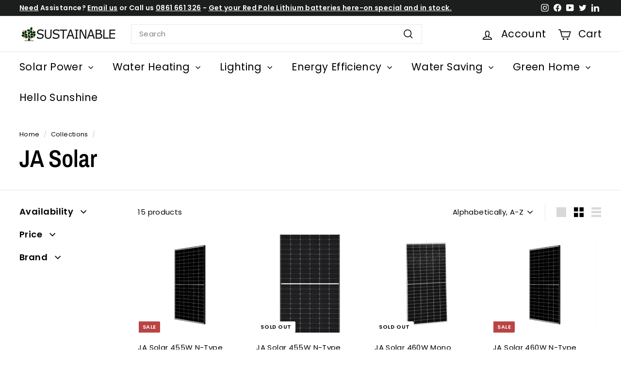

--- FILE ---
content_type: text/html; charset=utf-8
request_url: https://www.sustainable.co.za/collections/vendors?q=JA%20Solar
body_size: 36935
content:
<!doctype html>
<html class="no-js" lang="en" dir="ltr">
<head>
  <meta charset="utf-8">
  <meta http-equiv="X-UA-Compatible" content="IE=edge,chrome=1">
  <meta name="viewport" content="width=device-width,initial-scale=1">
  <meta name="theme-color" content="#000000">
  <link rel="canonical" href="https://www.sustainable.co.za/collections/vendors?q=ja+solar">
  <link rel="preconnect" href="https://fonts.shopifycdn.com" crossorigin>
  <link rel="dns-prefetch" href="https://ajax.googleapis.com">
  <link rel="dns-prefetch" href="https://maps.googleapis.com">
  <link rel="dns-prefetch" href="https://maps.gstatic.com"><link rel="shortcut icon" href="//www.sustainable.co.za/cdn/shop/files/suscozaicon-new_32x32.png?v=1632474373" type="image/png" /><title>JA Solar
&ndash; Sustainable
</title>
<script async crossorigin fetchpriority="high" src="/cdn/shopifycloud/importmap-polyfill/es-modules-shim.2.4.0.js"></script>
<script src="//www.sustainable.co.za/cdn/shop/t/18/assets/additional.js?v=158820448748320730721721124133" type="text/javascript"></script>
<meta property="og:site_name" content="Sustainable">
  <meta property="og:url" content="https://www.sustainable.co.za/collections/vendors?q=ja+solar">
  <meta property="og:title" content="JA Solar">
  <meta property="og:type" content="website">
  <meta property="og:description" content="South Africa's favourite Eco Store. Browse online for all renewable and sustainable energy solutions, from small DIY kits to complete energy systems for home and business owners. Sustainable.co.za - eco friendly shopping since 2002.			
"><meta name="twitter:site" content="@http://www.x.com/sustainablecoza">
  <meta name="twitter:card" content="summary_large_image">
  <meta name="twitter:title" content="JA Solar">
  <meta name="twitter:description" content="South Africa's favourite Eco Store. Browse online for all renewable and sustainable energy solutions, from small DIY kits to complete energy systems for home and business owners. Sustainable.co.za - eco friendly shopping since 2002.			
">
<style data-shopify>@font-face {
  font-family: "Archivo Narrow";
  font-weight: 600;
  font-style: normal;
  font-display: swap;
  src: url("//www.sustainable.co.za/cdn/fonts/archivo_narrow/archivonarrow_n6.39db873f9e4e9c8ab7083354b267ce7500b7ee9e.woff2") format("woff2"),
       url("//www.sustainable.co.za/cdn/fonts/archivo_narrow/archivonarrow_n6.997d285d710a777a602467368cc2fbd11a20033e.woff") format("woff");
}

  @font-face {
  font-family: Poppins;
  font-weight: 400;
  font-style: normal;
  font-display: swap;
  src: url("//www.sustainable.co.za/cdn/fonts/poppins/poppins_n4.0ba78fa5af9b0e1a374041b3ceaadf0a43b41362.woff2") format("woff2"),
       url("//www.sustainable.co.za/cdn/fonts/poppins/poppins_n4.214741a72ff2596839fc9760ee7a770386cf16ca.woff") format("woff");
}


  @font-face {
  font-family: Poppins;
  font-weight: 600;
  font-style: normal;
  font-display: swap;
  src: url("//www.sustainable.co.za/cdn/fonts/poppins/poppins_n6.aa29d4918bc243723d56b59572e18228ed0786f6.woff2") format("woff2"),
       url("//www.sustainable.co.za/cdn/fonts/poppins/poppins_n6.5f815d845fe073750885d5b7e619ee00e8111208.woff") format("woff");
}

  @font-face {
  font-family: Poppins;
  font-weight: 400;
  font-style: italic;
  font-display: swap;
  src: url("//www.sustainable.co.za/cdn/fonts/poppins/poppins_i4.846ad1e22474f856bd6b81ba4585a60799a9f5d2.woff2") format("woff2"),
       url("//www.sustainable.co.za/cdn/fonts/poppins/poppins_i4.56b43284e8b52fc64c1fd271f289a39e8477e9ec.woff") format("woff");
}

  @font-face {
  font-family: Poppins;
  font-weight: 600;
  font-style: italic;
  font-display: swap;
  src: url("//www.sustainable.co.za/cdn/fonts/poppins/poppins_i6.bb8044d6203f492888d626dafda3c2999253e8e9.woff2") format("woff2"),
       url("//www.sustainable.co.za/cdn/fonts/poppins/poppins_i6.e233dec1a61b1e7dead9f920159eda42280a02c3.woff") format("woff");
}

</style><link href="//www.sustainable.co.za/cdn/shop/t/18/assets/components.css?v=32797627053212080031717662409" rel="stylesheet" type="text/css" media="all" />
<style data-shopify>:root {
    --colorBody: #ffffff;
    --colorBodyAlpha05: rgba(255, 255, 255, 0.05);
    --colorBodyDim: #f2f2f2;

    --colorBorder: #e8e8e1;

    --colorBtnPrimary: #000000;
    --colorBtnPrimaryLight: #1a1a1a;
    --colorBtnPrimaryDim: #000000;
    --colorBtnPrimaryText: #ffffff;

    --colorCartDot: #ba4444;
    --colorCartDotText: #fff;

    --colorFooter: #f9f9fb;
    --colorFooterBorder: #e8e8e1;
    --colorFooterText: #242430;

    --colorLink: #000000;

    --colorModalBg: rgba(231, 231, 231, 0.6);

    --colorNav: #ffffff;
    --colorNavSearch: #ffffff;
    --colorNavText: #000000;

    --colorPrice: #1c1d1d;

    --colorSaleTag: #ba4444;
    --colorSaleTagText: #ffffff;

    --colorScheme1Text: #000000;
    --colorScheme1Bg: #ffffff;
    --colorScheme2Text: #ffffff;
    --colorScheme2Bg: #acc6c3;
    --colorScheme3Text: #000000;
    --colorScheme3Bg: #ffffff;

    --colorTextBody: #000000;
    --colorTextBodyAlpha005: rgba(0, 0, 0, 0.05);
    --colorTextBodyAlpha008: rgba(0, 0, 0, 0.08);
    --colorTextSavings: #ba4444;

    --colorToolbar: #1c1d1d;
    --colorToolbarText: #ffffff;

    --urlIcoSelect: url(//www.sustainable.co.za/cdn/shop/t/18/assets/ico-select.svg);
    --urlSwirlSvg: url(//www.sustainable.co.za/cdn/shop/t/18/assets/swirl.svg);

    --header-padding-bottom: 0;

    --pageTopPadding: 35px;
    --pageNarrow: 700px;
    --pageWidthPadding: 40px;
    --gridGutter: 22px;
    --indexSectionPadding: 60px;
    --sectionHeaderBottom: 40px;
    --collapsibleIconWidth: 12px;

    --sizeChartMargin: 30px 0;
    --sizeChartIconMargin: 5px;

    --newsletterReminderPadding: 20px 30px 20px 25px;

    --textFrameMargin: 10px;

    /*Shop Pay Installments*/
    --color-body-text: #000000;
    --color-body: #ffffff;
    --color-bg: #ffffff;

    --typeHeaderPrimary: "Archivo Narrow";
    --typeHeaderFallback: sans-serif;
    --typeHeaderSize: 50px;
    --typeHeaderWeight: 600;
    --typeHeaderLineHeight: 1.2;
    --typeHeaderSpacing: 0.0em;

    --typeBasePrimary:Poppins;
    --typeBaseFallback:sans-serif;
    --typeBaseSize: 15px;
    --typeBaseWeight: 400;
    --typeBaseSpacing: 0.025em;
    --typeBaseLineHeight: 1.5;

    --colorSmallImageBg: #ffffff;
    --colorSmallImageBgDark: #f7f7f7;
    --colorLargeImageBg: #e7e7e7;
    --colorLargeImageBgLight: #ffffff;

    --iconWeight: 4px;
    --iconLinecaps: miter;

    
      --buttonRadius: 0;
      --btnPadding: 11px 20px;
    

    
      --roundness: 0;
    

    
      --gridThickness: 0;
    

    --productTileMargin: 5%;
    --collectionTileMargin: 17%;

    --swatchSize: 40px;
  }

  @media screen and (max-width: 768px) {
    :root {
      --pageTopPadding: 15px;
      --pageNarrow: 330px;
      --pageWidthPadding: 17px;
      --gridGutter: 16px;
      --indexSectionPadding: 40px;
      --sectionHeaderBottom: 25px;
      --collapsibleIconWidth: 10px;
      --textFrameMargin: 7px;
      --typeBaseSize: 13px;

      
        --roundness: 0;
        --btnPadding: 9px 17px;
      
    }
  }</style><link href="//www.sustainable.co.za/cdn/shop/t/18/assets/overrides.css?v=146336235400107356771724683449" rel="stylesheet" type="text/css" media="all" />
<style data-shopify>:root {
    --productGridPadding: 12px;
  }</style><script>
    document.documentElement.className = document.documentElement.className.replace('no-js', 'js');

    window.theme = window.theme || {};
    theme.routes = {
      home: "/",
      collections: "/collections",
      cart: "/cart.js",
      cartPage: "/cart",
      cartAdd: "/cart/add.js",
      cartChange: "/cart/change.js",
      search: "/search",
      predictiveSearch: "/search/suggest"
    };

    theme.strings = {
      soldOut: "Sold Out",
      unavailable: "Unavailable",
      inStockLabel: "In stock, ready to ship",
      oneStockLabel: "Low stock - [count] item left",
      otherStockLabel: "Low stock - [count] items left",
      willNotShipUntil: "Ready to ship [date]",
      willBeInStockAfter: "Back in stock [date]",
      waitingForStock: "Backordered, shipping soon",
      savePrice: "Save [saved_amount]",
      cartEmpty: "Your cart is currently empty.",
      cartTermsConfirmation: "You must agree with the terms and conditions of sales to check out",
      searchCollections: "Collections",
      searchPages: "Pages",
      searchArticles: "Articles",
      maxQuantity: "You can only have [quantity] of [title] in your cart."
    };
    theme.settings = {
      cartType: "dropdown",
      isCustomerTemplate: false,
      moneyFormat: "R {{amount}}",
      saveType: "dollar",
      productImageSize: "square",
      productImageCover: true,
      predictiveSearch: true,
      predictiveSearchType: null,
      superScriptSetting: true,
      superScriptPrice: true,
      quickView: true,
      quickAdd: true,
      themeName: 'Expanse',
      themeVersion: "5.1.0"
    };
  </script><script type="importmap">
{
  "imports": {
    "@archetype-themes/scripts/config": "//www.sustainable.co.za/cdn/shop/t/18/assets/config.js?v=15099800528938078371717577914",
    "@archetype-themes/scripts/helpers/a11y": "//www.sustainable.co.za/cdn/shop/t/18/assets/a11y.js?v=114228441666679744341717577907",
    "@archetype-themes/scripts/helpers/ajax-renderer": "//www.sustainable.co.za/cdn/shop/t/18/assets/ajax-renderer.js?v=167707973626936292861717577908",
    "@archetype-themes/scripts/helpers/currency": "//www.sustainable.co.za/cdn/shop/t/18/assets/currency.js?v=14275331480271113601717577914",
    "@archetype-themes/scripts/helpers/delegate": "//www.sustainable.co.za/cdn/shop/t/18/assets/delegate.js?v=150733600779017316001717577915",
    "@archetype-themes/scripts/helpers/images": "//www.sustainable.co.za/cdn/shop/t/18/assets/images.js?v=154579799771787317231717577965",
    "@archetype-themes/scripts/helpers/init-globals": "//www.sustainable.co.za/cdn/shop/t/18/assets/init-globals.js?v=104437916016331824681717577967",
    "@archetype-themes/scripts/helpers/init-observer": "//www.sustainable.co.za/cdn/shop/t/18/assets/init-observer.js?v=151712110650051136771717577967",
    "@archetype-themes/scripts/helpers/library-loader": "//www.sustainable.co.za/cdn/shop/t/18/assets/library-loader.js?v=109812686109916403541717577969",
    "@archetype-themes/scripts/helpers/rte": "//www.sustainable.co.za/cdn/shop/t/18/assets/rte.js?v=124638893503654398791717577983",
    "@archetype-themes/scripts/helpers/sections": "//www.sustainable.co.za/cdn/shop/t/18/assets/sections.js?v=116270901756441952371717577997",
    "@archetype-themes/scripts/helpers/size-drawer": "//www.sustainable.co.za/cdn/shop/t/18/assets/size-drawer.js?v=16908746908081919891717577998",
    "@archetype-themes/scripts/helpers/utils": "//www.sustainable.co.za/cdn/shop/t/18/assets/utils.js?v=183768819557536265621717578002",
    "@archetype-themes/scripts/helpers/variants": "//www.sustainable.co.za/cdn/shop/t/18/assets/variants.js?v=3033049893411379561717578003",
    "@archetype-themes/scripts/helpers/vimeo": "//www.sustainable.co.za/cdn/shop/t/18/assets/vimeo.js?v=49611722598385318221717578005",
    "@archetype-themes/scripts/helpers/youtube": "//www.sustainable.co.za/cdn/shop/t/18/assets/youtube.js?v=68009855279585667491717578006",
    "@archetype-themes/scripts/modules/animation-observer": "//www.sustainable.co.za/cdn/shop/t/18/assets/animation-observer.js?v=110233317842681188241717577909",
    "@archetype-themes/scripts/modules/cart-api": "//www.sustainable.co.za/cdn/shop/t/18/assets/cart-api.js?v=177228419985507265221717577910",
    "@archetype-themes/scripts/modules/cart-drawer": "//www.sustainable.co.za/cdn/shop/t/18/assets/cart-drawer.js?v=127359067068143228651717577910",
    "@archetype-themes/scripts/modules/cart-form": "//www.sustainable.co.za/cdn/shop/t/18/assets/cart-form.js?v=21395295676605418851717577911",
    "@archetype-themes/scripts/modules/collapsibles": "//www.sustainable.co.za/cdn/shop/t/18/assets/collapsibles.js?v=125222459924536763791717577911",
    "@archetype-themes/scripts/modules/collection-sidebar": "//www.sustainable.co.za/cdn/shop/t/18/assets/collection-sidebar.js?v=102654819825539199081717577912",
    "@archetype-themes/scripts/modules/collection-template": "//www.sustainable.co.za/cdn/shop/t/18/assets/collection-template.js?v=138454779407648820021717577912",
    "@archetype-themes/scripts/modules/disclosure": "//www.sustainable.co.za/cdn/shop/t/18/assets/disclosure.js?v=24495297545550370831717577915",
    "@archetype-themes/scripts/modules/drawers": "//www.sustainable.co.za/cdn/shop/t/18/assets/drawers.js?v=90797109483806998381717577915",
    "@archetype-themes/scripts/modules/header-nav": "//www.sustainable.co.za/cdn/shop/t/18/assets/header-nav.js?v=178994820446749408801717577918",
    "@archetype-themes/scripts/modules/header-search": "//www.sustainable.co.za/cdn/shop/t/18/assets/header-search.js?v=96962303281191137591717577919",
    "@archetype-themes/scripts/modules/mobile-nav": "//www.sustainable.co.za/cdn/shop/t/18/assets/mobile-nav.js?v=65063705214388957511717577971",
    "@archetype-themes/scripts/modules/modal": "//www.sustainable.co.za/cdn/shop/t/18/assets/modal.js?v=45231143018390192411717577971",
    "@archetype-themes/scripts/modules/page-transitions": "//www.sustainable.co.za/cdn/shop/t/18/assets/page-transitions.js?v=72265230091955981801717577973",
    "@archetype-themes/scripts/modules/parallax": "//www.sustainable.co.za/cdn/shop/t/18/assets/parallax.js?v=20658553194097617601717577974",
    "@archetype-themes/scripts/modules/photoswipe": "//www.sustainable.co.za/cdn/shop/t/18/assets/photoswipe.js?v=133149125523312087301717577976",
    "@archetype-themes/scripts/modules/product": "//www.sustainable.co.za/cdn/shop/t/18/assets/product.js?v=170938320832158979341717577981",
    "@archetype-themes/scripts/modules/product-ajax-form": "//www.sustainable.co.za/cdn/shop/t/18/assets/product-ajax-form.js?v=162946062715521630471717577979",
    "@archetype-themes/scripts/modules/product-media": "//www.sustainable.co.za/cdn/shop/t/18/assets/product-media.js?v=7149764575920620621717577980",
    "@archetype-themes/scripts/modules/product-recommendations": "//www.sustainable.co.za/cdn/shop/t/18/assets/product-recommendations.js?v=3952864652872298261717577981",
    "@archetype-themes/scripts/modules/quantity-selectors": "//www.sustainable.co.za/cdn/shop/t/18/assets/quantity-selectors.js?v=180817540312099548121717577982",
    "@archetype-themes/scripts/modules/slideshow": "//www.sustainable.co.za/cdn/shop/t/18/assets/slideshow.js?v=176367255318002349761717577998",
    "@archetype-themes/scripts/modules/swatches": "//www.sustainable.co.za/cdn/shop/t/18/assets/swatches.js?v=103882278052475410121717577999",
    "@archetype-themes/scripts/modules/tool-tip": "//www.sustainable.co.za/cdn/shop/t/18/assets/tool-tip.js?v=15091627716861754341717578002",
    "@archetype-themes/scripts/modules/tool-tip-trigger": "//www.sustainable.co.za/cdn/shop/t/18/assets/tool-tip-trigger.js?v=34194649362372648151717578001",
    "@archetype-themes/scripts/modules/variant-availability": "//www.sustainable.co.za/cdn/shop/t/18/assets/variant-availability.js?v=106313593704684021601717578003",
    "@archetype-themes/scripts/modules/video-modal": "//www.sustainable.co.za/cdn/shop/t/18/assets/video-modal.js?v=5964877832267866681717578004",
    "@archetype-themes/scripts/modules/video-section": "//www.sustainable.co.za/cdn/shop/t/18/assets/video-section.js?v=38415978955926866351717578004",
    "@archetype-themes/scripts/vendors/animape": "//www.sustainable.co.za/cdn/shop/t/18/assets/animape.js?v=178659162638868078291717577908",
    "@archetype-themes/scripts/vendors/flickity": "//www.sustainable.co.za/cdn/shop/t/18/assets/flickity.js?v=48539322729379456441717577917",
    "@archetype-themes/scripts/vendors/flickity-fade": "//www.sustainable.co.za/cdn/shop/t/18/assets/flickity-fade.js?v=70708211373116380081717577916",
    "@archetype-themes/scripts/vendors/photoswipe-ui-default.min": "//www.sustainable.co.za/cdn/shop/t/18/assets/photoswipe-ui-default.min.js?v=52395271779278780601717577975",
    "@archetype-themes/scripts/vendors/photoswipe.min": "//www.sustainable.co.za/cdn/shop/t/18/assets/photoswipe.min.js?v=96706414436924913981717577976",
    "components/announcement-bar": "//www.sustainable.co.za/cdn/shop/t/18/assets/announcement-bar.js?v=30886685393339443611717577909",
    "components/gift-card-recipient-form": "//www.sustainable.co.za/cdn/shop/t/18/assets/gift-card-recipient-form.js?v=16415920452423038151717577918",
    "components/icon": "//www.sustainable.co.za/cdn/shop/t/18/assets/icon.js?v=169990152970447228441717577965",
    "components/image-element": "//www.sustainable.co.za/cdn/shop/t/18/assets/image-element.js?v=67904638915550080461717577965",
    "components/lightbox": "//www.sustainable.co.za/cdn/shop/t/18/assets/lightbox.js?v=177529825473141699571717577969",
    "components/newsletter-reminder": "//www.sustainable.co.za/cdn/shop/t/18/assets/newsletter-reminder.js?v=158689173741753302301717577971",
    "components/predictive-search": "//www.sustainable.co.za/cdn/shop/t/18/assets/predictive-search.js?v=106402303971169922441717577978",
    "components/price-range": "//www.sustainable.co.za/cdn/shop/t/18/assets/price-range.js?v=181072884619090886471717577978",
    "components/product-complementary": "//www.sustainable.co.za/cdn/shop/t/18/assets/product-complementary.js?v=115010611336991946551717577979",
    "components/product-grid-item": "//www.sustainable.co.za/cdn/shop/t/18/assets/product-grid-item.js?v=52854375093933269701717577979",
    "components/product-images": "//www.sustainable.co.za/cdn/shop/t/18/assets/product-images.js?v=165385719376091763651717577980",
    "components/quick-add": "//www.sustainable.co.za/cdn/shop/t/18/assets/quick-add.js?v=81927692390222238661717577982",
    "components/quick-shop": "//www.sustainable.co.za/cdn/shop/t/18/assets/quick-shop.js?v=95554821765998877021717577983",
    "components/section-advanced-accordion": "//www.sustainable.co.za/cdn/shop/t/18/assets/section-advanced-accordion.js?v=29351542160259749761717577984",
    "components/section-age-verification-popup": "//www.sustainable.co.za/cdn/shop/t/18/assets/section-age-verification-popup.js?v=570856957843724541717577984",
    "components/section-background-image-text": "//www.sustainable.co.za/cdn/shop/t/18/assets/section-background-image-text.js?v=134193327559148673711717577984",
    "components/section-collection-header": "//www.sustainable.co.za/cdn/shop/t/18/assets/section-collection-header.js?v=62104955657552942271717577985",
    "components/section-countdown": "//www.sustainable.co.za/cdn/shop/t/18/assets/section-countdown.js?v=124122001777650735791717577986",
    "components/section-featured-collection": "//www.sustainable.co.za/cdn/shop/t/18/assets/section-featured-collection.js?v=70396313371272205741717577986",
    "components/section-footer": "//www.sustainable.co.za/cdn/shop/t/18/assets/section-footer.js?v=143843864055408484941717577987",
    "components/section-header": "//www.sustainable.co.za/cdn/shop/t/18/assets/section-header.js?v=31084278283088437681717577987",
    "components/section-hero-video": "//www.sustainable.co.za/cdn/shop/t/18/assets/section-hero-video.js?v=138616389493027501011717577987",
    "components/section-hotspots": "//www.sustainable.co.za/cdn/shop/t/18/assets/section-hotspots.js?v=118949170610172005021717577988",
    "components/section-image-compare": "//www.sustainable.co.za/cdn/shop/t/18/assets/section-image-compare.js?v=25526173009852246331717577988",
    "components/section-main-cart": "//www.sustainable.co.za/cdn/shop/t/18/assets/section-main-cart.js?v=102282689976117535291717577989",
    "components/section-main-collection": "//www.sustainable.co.za/cdn/shop/t/18/assets/section-main-collection.js?v=178808321021703902081717577989",
    "components/section-main-product": "//www.sustainable.co.za/cdn/shop/t/18/assets/section-main-product.js?v=48829736225712131391717577990",
    "components/section-main-search": "//www.sustainable.co.za/cdn/shop/t/18/assets/section-main-search.js?v=91363574603513782361717577990",
    "components/section-map": "//www.sustainable.co.za/cdn/shop/t/18/assets/section-map.js?v=62409255708494077951717577991",
    "components/section-media-text": "//www.sustainable.co.za/cdn/shop/t/18/assets/section-media-text.js?v=82647628925002924311717577991",
    "components/section-more-products-vendor": "//www.sustainable.co.za/cdn/shop/t/18/assets/section-more-products-vendor.js?v=156950098812764376531717577991",
    "components/section-newsletter-popup": "//www.sustainable.co.za/cdn/shop/t/18/assets/section-newsletter-popup.js?v=170953806956104469461717577992",
    "components/section-password-header": "//www.sustainable.co.za/cdn/shop/t/18/assets/section-password-header.js?v=152732804639088855281717577992",
    "components/section-product-recommendations": "//www.sustainable.co.za/cdn/shop/t/18/assets/section-product-recommendations.js?v=68463675784327451211717577993",
    "components/section-promo-grid": "//www.sustainable.co.za/cdn/shop/t/18/assets/section-promo-grid.js?v=111576400653284386401717577993",
    "components/section-recently-viewed": "//www.sustainable.co.za/cdn/shop/t/18/assets/section-recently-viewed.js?v=98926481457392478881717577994",
    "components/section-slideshow": "//www.sustainable.co.za/cdn/shop/t/18/assets/section-slideshow.js?v=78404926763425096301717577995",
    "components/section-slideshow-image": "//www.sustainable.co.za/cdn/shop/t/18/assets/section-slideshow-image.js?v=78404926763425096301717577994",
    "components/section-slideshow-split": "//www.sustainable.co.za/cdn/shop/t/18/assets/section-slideshow-split.js?v=78404926763425096301717577995",
    "components/section-store-availability": "//www.sustainable.co.za/cdn/shop/t/18/assets/section-store-availability.js?v=13634955709283234651717577996",
    "components/section-testimonials": "//www.sustainable.co.za/cdn/shop/t/18/assets/section-testimonials.js?v=135504612583298795321717577997",
    "components/section-toolbar": "//www.sustainable.co.za/cdn/shop/t/18/assets/section-toolbar.js?v=40810883655964320851717577997",
    "js-cookie": "//www.sustainable.co.za/cdn/shop/t/18/assets/js.cookie.mjs?v=38015963105781969301717577968",
    "nouislider": "//www.sustainable.co.za/cdn/shop/t/18/assets/nouislider.js?v=100438778919154896961717577972"
  }
}
</script><script>
  if (!(HTMLScriptElement.supports && HTMLScriptElement.supports('importmap'))) {
    const el = document.createElement('script');
    el.async = true;
    el.src = "//www.sustainable.co.za/cdn/shop/t/18/assets/es-module-shims.min.js?v=63404930985865369141717577916";
    document.head.appendChild(el);
  }
</script>
<script type="module" src="//www.sustainable.co.za/cdn/shop/t/18/assets/is-land.min.js?v=174197206692620727541717577968"></script>


<script type="module">
  try {
    const importMap = document.querySelector('script[type="importmap"]');
    const importMapJson = JSON.parse(importMap.textContent);
    const importMapModules = Object.values(importMapJson.imports);
    for (let i = 0; i < importMapModules.length; i++) {
      const link = document.createElement('link');
      link.rel = 'modulepreload';
      link.href = importMapModules[i];
      document.head.appendChild(link);
    }
  } catch (e) {
    console.error(e);
  }
</script>
<script>window.performance && window.performance.mark && window.performance.mark('shopify.content_for_header.start');</script><meta name="facebook-domain-verification" content="ogvcgtxmqz9dj4brojpe7or1qt8zfs">
<meta name="google-site-verification" content="ThsPN0t4vj9-5HnNFpj4lEMw_O33TzkmnkGpBSMQRwY">
<meta id="shopify-digital-wallet" name="shopify-digital-wallet" content="/60176236737/digital_wallets/dialog">
<script async="async" src="/checkouts/internal/preloads.js?locale=en-ZA"></script>
<script id="shopify-features" type="application/json">{"accessToken":"c32b9d079a1bdbffbbcb5a143fd9afd7","betas":["rich-media-storefront-analytics"],"domain":"www.sustainable.co.za","predictiveSearch":true,"shopId":60176236737,"locale":"en"}</script>
<script>var Shopify = Shopify || {};
Shopify.shop = "sustainable-co-za.myshopify.com";
Shopify.locale = "en";
Shopify.currency = {"active":"ZAR","rate":"1.0"};
Shopify.country = "ZA";
Shopify.theme = {"name":"Expanse 5.1.0 [June\/24]","id":143255339248,"schema_name":"Expanse","schema_version":"5.1.0","theme_store_id":902,"role":"main"};
Shopify.theme.handle = "null";
Shopify.theme.style = {"id":null,"handle":null};
Shopify.cdnHost = "www.sustainable.co.za/cdn";
Shopify.routes = Shopify.routes || {};
Shopify.routes.root = "/";</script>
<script type="module">!function(o){(o.Shopify=o.Shopify||{}).modules=!0}(window);</script>
<script>!function(o){function n(){var o=[];function n(){o.push(Array.prototype.slice.apply(arguments))}return n.q=o,n}var t=o.Shopify=o.Shopify||{};t.loadFeatures=n(),t.autoloadFeatures=n()}(window);</script>
<script id="shop-js-analytics" type="application/json">{"pageType":"collection"}</script>
<script defer="defer" async type="module" src="//www.sustainable.co.za/cdn/shopifycloud/shop-js/modules/v2/client.init-shop-cart-sync_DlSlHazZ.en.esm.js"></script>
<script defer="defer" async type="module" src="//www.sustainable.co.za/cdn/shopifycloud/shop-js/modules/v2/chunk.common_D16XZWos.esm.js"></script>
<script type="module">
  await import("//www.sustainable.co.za/cdn/shopifycloud/shop-js/modules/v2/client.init-shop-cart-sync_DlSlHazZ.en.esm.js");
await import("//www.sustainable.co.za/cdn/shopifycloud/shop-js/modules/v2/chunk.common_D16XZWos.esm.js");

  window.Shopify.SignInWithShop?.initShopCartSync?.({"fedCMEnabled":true,"windoidEnabled":true});

</script>
<script>(function() {
  var isLoaded = false;
  function asyncLoad() {
    if (isLoaded) return;
    isLoaded = true;
    var urls = ["https:\/\/sfdr.co\/sfdr.js?sid=29518\u0026shop=sustainable-co-za.myshopify.com","https:\/\/zooomyapps.com\/wishlist\/ZooomyOrders.js?shop=sustainable-co-za.myshopify.com","https:\/\/example.com\/my_script.js?shop=sustainable-co-za.myshopify.com","https:\/\/example.com\/my_script.js?shop=sustainable-co-za.myshopify.com"];
    for (var i = 0; i < urls.length; i++) {
      var s = document.createElement('script');
      s.type = 'text/javascript';
      s.async = true;
      s.src = urls[i];
      var x = document.getElementsByTagName('script')[0];
      x.parentNode.insertBefore(s, x);
    }
  };
  if(window.attachEvent) {
    window.attachEvent('onload', asyncLoad);
  } else {
    window.addEventListener('load', asyncLoad, false);
  }
})();</script>
<script id="__st">var __st={"a":60176236737,"offset":7200,"reqid":"be29614d-66f7-4806-b037-357885cb1066-1768593327","pageurl":"www.sustainable.co.za\/collections\/vendors?q=JA%20Solar","u":"db7855306cf1","p":"vendors"};</script>
<script>window.ShopifyPaypalV4VisibilityTracking = true;</script>
<script id="captcha-bootstrap">!function(){'use strict';const t='contact',e='account',n='new_comment',o=[[t,t],['blogs',n],['comments',n],[t,'customer']],c=[[e,'customer_login'],[e,'guest_login'],[e,'recover_customer_password'],[e,'create_customer']],r=t=>t.map((([t,e])=>`form[action*='/${t}']:not([data-nocaptcha='true']) input[name='form_type'][value='${e}']`)).join(','),a=t=>()=>t?[...document.querySelectorAll(t)].map((t=>t.form)):[];function s(){const t=[...o],e=r(t);return a(e)}const i='password',u='form_key',d=['recaptcha-v3-token','g-recaptcha-response','h-captcha-response',i],f=()=>{try{return window.sessionStorage}catch{return}},m='__shopify_v',_=t=>t.elements[u];function p(t,e,n=!1){try{const o=window.sessionStorage,c=JSON.parse(o.getItem(e)),{data:r}=function(t){const{data:e,action:n}=t;return t[m]||n?{data:e,action:n}:{data:t,action:n}}(c);for(const[e,n]of Object.entries(r))t.elements[e]&&(t.elements[e].value=n);n&&o.removeItem(e)}catch(o){console.error('form repopulation failed',{error:o})}}const l='form_type',E='cptcha';function T(t){t.dataset[E]=!0}const w=window,h=w.document,L='Shopify',v='ce_forms',y='captcha';let A=!1;((t,e)=>{const n=(g='f06e6c50-85a8-45c8-87d0-21a2b65856fe',I='https://cdn.shopify.com/shopifycloud/storefront-forms-hcaptcha/ce_storefront_forms_captcha_hcaptcha.v1.5.2.iife.js',D={infoText:'Protected by hCaptcha',privacyText:'Privacy',termsText:'Terms'},(t,e,n)=>{const o=w[L][v],c=o.bindForm;if(c)return c(t,g,e,D).then(n);var r;o.q.push([[t,g,e,D],n]),r=I,A||(h.body.append(Object.assign(h.createElement('script'),{id:'captcha-provider',async:!0,src:r})),A=!0)});var g,I,D;w[L]=w[L]||{},w[L][v]=w[L][v]||{},w[L][v].q=[],w[L][y]=w[L][y]||{},w[L][y].protect=function(t,e){n(t,void 0,e),T(t)},Object.freeze(w[L][y]),function(t,e,n,w,h,L){const[v,y,A,g]=function(t,e,n){const i=e?o:[],u=t?c:[],d=[...i,...u],f=r(d),m=r(i),_=r(d.filter((([t,e])=>n.includes(e))));return[a(f),a(m),a(_),s()]}(w,h,L),I=t=>{const e=t.target;return e instanceof HTMLFormElement?e:e&&e.form},D=t=>v().includes(t);t.addEventListener('submit',(t=>{const e=I(t);if(!e)return;const n=D(e)&&!e.dataset.hcaptchaBound&&!e.dataset.recaptchaBound,o=_(e),c=g().includes(e)&&(!o||!o.value);(n||c)&&t.preventDefault(),c&&!n&&(function(t){try{if(!f())return;!function(t){const e=f();if(!e)return;const n=_(t);if(!n)return;const o=n.value;o&&e.removeItem(o)}(t);const e=Array.from(Array(32),(()=>Math.random().toString(36)[2])).join('');!function(t,e){_(t)||t.append(Object.assign(document.createElement('input'),{type:'hidden',name:u})),t.elements[u].value=e}(t,e),function(t,e){const n=f();if(!n)return;const o=[...t.querySelectorAll(`input[type='${i}']`)].map((({name:t})=>t)),c=[...d,...o],r={};for(const[a,s]of new FormData(t).entries())c.includes(a)||(r[a]=s);n.setItem(e,JSON.stringify({[m]:1,action:t.action,data:r}))}(t,e)}catch(e){console.error('failed to persist form',e)}}(e),e.submit())}));const S=(t,e)=>{t&&!t.dataset[E]&&(n(t,e.some((e=>e===t))),T(t))};for(const o of['focusin','change'])t.addEventListener(o,(t=>{const e=I(t);D(e)&&S(e,y())}));const B=e.get('form_key'),M=e.get(l),P=B&&M;t.addEventListener('DOMContentLoaded',(()=>{const t=y();if(P)for(const e of t)e.elements[l].value===M&&p(e,B);[...new Set([...A(),...v().filter((t=>'true'===t.dataset.shopifyCaptcha))])].forEach((e=>S(e,t)))}))}(h,new URLSearchParams(w.location.search),n,t,e,['guest_login'])})(!0,!0)}();</script>
<script integrity="sha256-4kQ18oKyAcykRKYeNunJcIwy7WH5gtpwJnB7kiuLZ1E=" data-source-attribution="shopify.loadfeatures" defer="defer" src="//www.sustainable.co.za/cdn/shopifycloud/storefront/assets/storefront/load_feature-a0a9edcb.js" crossorigin="anonymous"></script>
<script data-source-attribution="shopify.dynamic_checkout.dynamic.init">var Shopify=Shopify||{};Shopify.PaymentButton=Shopify.PaymentButton||{isStorefrontPortableWallets:!0,init:function(){window.Shopify.PaymentButton.init=function(){};var t=document.createElement("script");t.src="https://www.sustainable.co.za/cdn/shopifycloud/portable-wallets/latest/portable-wallets.en.js",t.type="module",document.head.appendChild(t)}};
</script>
<script data-source-attribution="shopify.dynamic_checkout.buyer_consent">
  function portableWalletsHideBuyerConsent(e){var t=document.getElementById("shopify-buyer-consent"),n=document.getElementById("shopify-subscription-policy-button");t&&n&&(t.classList.add("hidden"),t.setAttribute("aria-hidden","true"),n.removeEventListener("click",e))}function portableWalletsShowBuyerConsent(e){var t=document.getElementById("shopify-buyer-consent"),n=document.getElementById("shopify-subscription-policy-button");t&&n&&(t.classList.remove("hidden"),t.removeAttribute("aria-hidden"),n.addEventListener("click",e))}window.Shopify?.PaymentButton&&(window.Shopify.PaymentButton.hideBuyerConsent=portableWalletsHideBuyerConsent,window.Shopify.PaymentButton.showBuyerConsent=portableWalletsShowBuyerConsent);
</script>
<script data-source-attribution="shopify.dynamic_checkout.cart.bootstrap">document.addEventListener("DOMContentLoaded",(function(){function t(){return document.querySelector("shopify-accelerated-checkout-cart, shopify-accelerated-checkout")}if(t())Shopify.PaymentButton.init();else{new MutationObserver((function(e,n){t()&&(Shopify.PaymentButton.init(),n.disconnect())})).observe(document.body,{childList:!0,subtree:!0})}}));
</script>
<script id='scb4127' type='text/javascript' async='' src='https://www.sustainable.co.za/cdn/shopifycloud/privacy-banner/storefront-banner.js'></script>
<script>window.performance && window.performance.mark && window.performance.mark('shopify.content_for_header.end');</script>

  <script src="//www.sustainable.co.za/cdn/shop/t/18/assets/theme.js?v=77167323714411244521717578001" defer="defer"></script>

<script src="//www.sustainable.co.za/cdn/shop/t/18/assets/ts-config.js?v=102352394949354643231760356428" type="text/javascript"></script>
<!-- BEGIN app block: shopify://apps/uppromote-affiliate/blocks/core-script/64c32457-930d-4cb9-9641-e24c0d9cf1f4 --><!-- BEGIN app snippet: core-metafields-setting --><!--suppress ES6ConvertVarToLetConst -->
<script type="application/json" id="core-uppromote-settings">{"app_env":{"env":"production"},"message_bar_setting":{"referral_enable":0,"referral_content":"You're shopping with {affiliate_name}!","referral_font":"Poppins","referral_font_size":14,"referral_text_color":"#ffffff","referral_background_color":"#338FB1","not_referral_enable":0,"not_referral_content":"Enjoy your time.","not_referral_font":"Poppins","not_referral_font_size":14,"not_referral_text_color":"#ffffff","not_referral_background_color":"#338FB1"}}</script>
<script type="application/json" id="core-uppromote-cart">{"note":null,"attributes":{},"original_total_price":0,"total_price":0,"total_discount":0,"total_weight":0.0,"item_count":0,"items":[],"requires_shipping":false,"currency":"ZAR","items_subtotal_price":0,"cart_level_discount_applications":[],"checkout_charge_amount":0}</script>
<script id="core-uppromote-quick-store-tracking-vars">
    function getDocumentContext(){const{href:a,hash:b,host:c,hostname:d,origin:e,pathname:f,port:g,protocol:h,search:i}=window.location,j=document.referrer,k=document.characterSet,l=document.title;return{location:{href:a,hash:b,host:c,hostname:d,origin:e,pathname:f,port:g,protocol:h,search:i},referrer:j||document.location.href,characterSet:k,title:l}}function getNavigatorContext(){const{language:a,cookieEnabled:b,languages:c,userAgent:d}=navigator;return{language:a,cookieEnabled:b,languages:c,userAgent:d}}function getWindowContext(){const{innerHeight:a,innerWidth:b,outerHeight:c,outerWidth:d,origin:e,screen:{height:j,width:k},screenX:f,screenY:g,scrollX:h,scrollY:i}=window;return{innerHeight:a,innerWidth:b,outerHeight:c,outerWidth:d,origin:e,screen:{screenHeight:j,screenWidth:k},screenX:f,screenY:g,scrollX:h,scrollY:i,location:getDocumentContext().location}}function getContext(){return{document:getDocumentContext(),navigator:getNavigatorContext(),window:getWindowContext()}}
    if (window.location.href.includes('?sca_ref=')) {
        localStorage.setItem('__up_lastViewedPageContext', JSON.stringify({
            context: getContext(),
            timestamp: new Date().toISOString(),
        }))
    }
</script>

<script id="core-uppromote-setting-booster">
    var UpPromoteCoreSettings = JSON.parse(document.getElementById('core-uppromote-settings').textContent)
    UpPromoteCoreSettings.currentCart = JSON.parse(document.getElementById('core-uppromote-cart')?.textContent || '{}')
    const idToClean = ['core-uppromote-settings', 'core-uppromote-cart', 'core-uppromote-setting-booster', 'core-uppromote-quick-store-tracking-vars']
    idToClean.forEach(id => {
        document.getElementById(id)?.remove()
    })
</script>
<!-- END app snippet -->


<!-- END app block --><script src="https://cdn.shopify.com/extensions/019bc4a6-eb4b-7d07-80ed-0d44dde74f8b/app-105/assets/core.min.js" type="text/javascript" defer="defer"></script>
<link href="https://monorail-edge.shopifysvc.com" rel="dns-prefetch">
<script>(function(){if ("sendBeacon" in navigator && "performance" in window) {try {var session_token_from_headers = performance.getEntriesByType('navigation')[0].serverTiming.find(x => x.name == '_s').description;} catch {var session_token_from_headers = undefined;}var session_cookie_matches = document.cookie.match(/_shopify_s=([^;]*)/);var session_token_from_cookie = session_cookie_matches && session_cookie_matches.length === 2 ? session_cookie_matches[1] : "";var session_token = session_token_from_headers || session_token_from_cookie || "";function handle_abandonment_event(e) {var entries = performance.getEntries().filter(function(entry) {return /monorail-edge.shopifysvc.com/.test(entry.name);});if (!window.abandonment_tracked && entries.length === 0) {window.abandonment_tracked = true;var currentMs = Date.now();var navigation_start = performance.timing.navigationStart;var payload = {shop_id: 60176236737,url: window.location.href,navigation_start,duration: currentMs - navigation_start,session_token,page_type: "collection"};window.navigator.sendBeacon("https://monorail-edge.shopifysvc.com/v1/produce", JSON.stringify({schema_id: "online_store_buyer_site_abandonment/1.1",payload: payload,metadata: {event_created_at_ms: currentMs,event_sent_at_ms: currentMs}}));}}window.addEventListener('pagehide', handle_abandonment_event);}}());</script>
<script id="web-pixels-manager-setup">(function e(e,d,r,n,o){if(void 0===o&&(o={}),!Boolean(null===(a=null===(i=window.Shopify)||void 0===i?void 0:i.analytics)||void 0===a?void 0:a.replayQueue)){var i,a;window.Shopify=window.Shopify||{};var t=window.Shopify;t.analytics=t.analytics||{};var s=t.analytics;s.replayQueue=[],s.publish=function(e,d,r){return s.replayQueue.push([e,d,r]),!0};try{self.performance.mark("wpm:start")}catch(e){}var l=function(){var e={modern:/Edge?\/(1{2}[4-9]|1[2-9]\d|[2-9]\d{2}|\d{4,})\.\d+(\.\d+|)|Firefox\/(1{2}[4-9]|1[2-9]\d|[2-9]\d{2}|\d{4,})\.\d+(\.\d+|)|Chrom(ium|e)\/(9{2}|\d{3,})\.\d+(\.\d+|)|(Maci|X1{2}).+ Version\/(15\.\d+|(1[6-9]|[2-9]\d|\d{3,})\.\d+)([,.]\d+|)( \(\w+\)|)( Mobile\/\w+|) Safari\/|Chrome.+OPR\/(9{2}|\d{3,})\.\d+\.\d+|(CPU[ +]OS|iPhone[ +]OS|CPU[ +]iPhone|CPU IPhone OS|CPU iPad OS)[ +]+(15[._]\d+|(1[6-9]|[2-9]\d|\d{3,})[._]\d+)([._]\d+|)|Android:?[ /-](13[3-9]|1[4-9]\d|[2-9]\d{2}|\d{4,})(\.\d+|)(\.\d+|)|Android.+Firefox\/(13[5-9]|1[4-9]\d|[2-9]\d{2}|\d{4,})\.\d+(\.\d+|)|Android.+Chrom(ium|e)\/(13[3-9]|1[4-9]\d|[2-9]\d{2}|\d{4,})\.\d+(\.\d+|)|SamsungBrowser\/([2-9]\d|\d{3,})\.\d+/,legacy:/Edge?\/(1[6-9]|[2-9]\d|\d{3,})\.\d+(\.\d+|)|Firefox\/(5[4-9]|[6-9]\d|\d{3,})\.\d+(\.\d+|)|Chrom(ium|e)\/(5[1-9]|[6-9]\d|\d{3,})\.\d+(\.\d+|)([\d.]+$|.*Safari\/(?![\d.]+ Edge\/[\d.]+$))|(Maci|X1{2}).+ Version\/(10\.\d+|(1[1-9]|[2-9]\d|\d{3,})\.\d+)([,.]\d+|)( \(\w+\)|)( Mobile\/\w+|) Safari\/|Chrome.+OPR\/(3[89]|[4-9]\d|\d{3,})\.\d+\.\d+|(CPU[ +]OS|iPhone[ +]OS|CPU[ +]iPhone|CPU IPhone OS|CPU iPad OS)[ +]+(10[._]\d+|(1[1-9]|[2-9]\d|\d{3,})[._]\d+)([._]\d+|)|Android:?[ /-](13[3-9]|1[4-9]\d|[2-9]\d{2}|\d{4,})(\.\d+|)(\.\d+|)|Mobile Safari.+OPR\/([89]\d|\d{3,})\.\d+\.\d+|Android.+Firefox\/(13[5-9]|1[4-9]\d|[2-9]\d{2}|\d{4,})\.\d+(\.\d+|)|Android.+Chrom(ium|e)\/(13[3-9]|1[4-9]\d|[2-9]\d{2}|\d{4,})\.\d+(\.\d+|)|Android.+(UC? ?Browser|UCWEB|U3)[ /]?(15\.([5-9]|\d{2,})|(1[6-9]|[2-9]\d|\d{3,})\.\d+)\.\d+|SamsungBrowser\/(5\.\d+|([6-9]|\d{2,})\.\d+)|Android.+MQ{2}Browser\/(14(\.(9|\d{2,})|)|(1[5-9]|[2-9]\d|\d{3,})(\.\d+|))(\.\d+|)|K[Aa][Ii]OS\/(3\.\d+|([4-9]|\d{2,})\.\d+)(\.\d+|)/},d=e.modern,r=e.legacy,n=navigator.userAgent;return n.match(d)?"modern":n.match(r)?"legacy":"unknown"}(),u="modern"===l?"modern":"legacy",c=(null!=n?n:{modern:"",legacy:""})[u],f=function(e){return[e.baseUrl,"/wpm","/b",e.hashVersion,"modern"===e.buildTarget?"m":"l",".js"].join("")}({baseUrl:d,hashVersion:r,buildTarget:u}),m=function(e){var d=e.version,r=e.bundleTarget,n=e.surface,o=e.pageUrl,i=e.monorailEndpoint;return{emit:function(e){var a=e.status,t=e.errorMsg,s=(new Date).getTime(),l=JSON.stringify({metadata:{event_sent_at_ms:s},events:[{schema_id:"web_pixels_manager_load/3.1",payload:{version:d,bundle_target:r,page_url:o,status:a,surface:n,error_msg:t},metadata:{event_created_at_ms:s}}]});if(!i)return console&&console.warn&&console.warn("[Web Pixels Manager] No Monorail endpoint provided, skipping logging."),!1;try{return self.navigator.sendBeacon.bind(self.navigator)(i,l)}catch(e){}var u=new XMLHttpRequest;try{return u.open("POST",i,!0),u.setRequestHeader("Content-Type","text/plain"),u.send(l),!0}catch(e){return console&&console.warn&&console.warn("[Web Pixels Manager] Got an unhandled error while logging to Monorail."),!1}}}}({version:r,bundleTarget:l,surface:e.surface,pageUrl:self.location.href,monorailEndpoint:e.monorailEndpoint});try{o.browserTarget=l,function(e){var d=e.src,r=e.async,n=void 0===r||r,o=e.onload,i=e.onerror,a=e.sri,t=e.scriptDataAttributes,s=void 0===t?{}:t,l=document.createElement("script"),u=document.querySelector("head"),c=document.querySelector("body");if(l.async=n,l.src=d,a&&(l.integrity=a,l.crossOrigin="anonymous"),s)for(var f in s)if(Object.prototype.hasOwnProperty.call(s,f))try{l.dataset[f]=s[f]}catch(e){}if(o&&l.addEventListener("load",o),i&&l.addEventListener("error",i),u)u.appendChild(l);else{if(!c)throw new Error("Did not find a head or body element to append the script");c.appendChild(l)}}({src:f,async:!0,onload:function(){if(!function(){var e,d;return Boolean(null===(d=null===(e=window.Shopify)||void 0===e?void 0:e.analytics)||void 0===d?void 0:d.initialized)}()){var d=window.webPixelsManager.init(e)||void 0;if(d){var r=window.Shopify.analytics;r.replayQueue.forEach((function(e){var r=e[0],n=e[1],o=e[2];d.publishCustomEvent(r,n,o)})),r.replayQueue=[],r.publish=d.publishCustomEvent,r.visitor=d.visitor,r.initialized=!0}}},onerror:function(){return m.emit({status:"failed",errorMsg:"".concat(f," has failed to load")})},sri:function(e){var d=/^sha384-[A-Za-z0-9+/=]+$/;return"string"==typeof e&&d.test(e)}(c)?c:"",scriptDataAttributes:o}),m.emit({status:"loading"})}catch(e){m.emit({status:"failed",errorMsg:(null==e?void 0:e.message)||"Unknown error"})}}})({shopId: 60176236737,storefrontBaseUrl: "https://www.sustainable.co.za",extensionsBaseUrl: "https://extensions.shopifycdn.com/cdn/shopifycloud/web-pixels-manager",monorailEndpoint: "https://monorail-edge.shopifysvc.com/unstable/produce_batch",surface: "storefront-renderer",enabledBetaFlags: ["2dca8a86"],webPixelsConfigList: [{"id":"1436713200","configuration":"{\"accountID\":\"27367\"}","eventPayloadVersion":"v1","runtimeContext":"STRICT","scriptVersion":"676191265fe7076edccb22bdd9c852fd","type":"APP","apiClientId":2503405,"privacyPurposes":["ANALYTICS","MARKETING","SALE_OF_DATA"],"dataSharingAdjustments":{"protectedCustomerApprovalScopes":["read_customer_address","read_customer_email","read_customer_name","read_customer_personal_data","read_customer_phone"]}},{"id":"556171504","configuration":"{\"config\":\"{\\\"google_tag_ids\\\":[\\\"G-W0JCSE1GFF\\\",\\\"AW-875631957\\\",\\\"GT-KVMKPM7\\\",\\\"GT-MK5DGRT\\\"],\\\"target_country\\\":\\\"ZA\\\",\\\"gtag_events\\\":[{\\\"type\\\":\\\"search\\\",\\\"action_label\\\":[\\\"G-W0JCSE1GFF\\\",\\\"AW-875631957\\\/nzpkCJXb2YMDENWqxKED\\\"]},{\\\"type\\\":\\\"begin_checkout\\\",\\\"action_label\\\":[\\\"G-W0JCSE1GFF\\\",\\\"AW-875631957\\\/My48CJLb2YMDENWqxKED\\\"]},{\\\"type\\\":\\\"view_item\\\",\\\"action_label\\\":[\\\"G-W0JCSE1GFF\\\",\\\"AW-875631957\\\/jXBpCO7a2YMDENWqxKED\\\",\\\"MC-0H8GN9YLM3\\\"]},{\\\"type\\\":\\\"purchase\\\",\\\"action_label\\\":[\\\"G-W0JCSE1GFF\\\",\\\"AW-875631957\\\/xVlYCOva2YMDENWqxKED\\\",\\\"MC-0H8GN9YLM3\\\"]},{\\\"type\\\":\\\"page_view\\\",\\\"action_label\\\":[\\\"G-W0JCSE1GFF\\\",\\\"AW-875631957\\\/PfDZCOja2YMDENWqxKED\\\",\\\"MC-0H8GN9YLM3\\\"]},{\\\"type\\\":\\\"add_payment_info\\\",\\\"action_label\\\":[\\\"G-W0JCSE1GFF\\\",\\\"AW-875631957\\\/hbBOCJjb2YMDENWqxKED\\\"]},{\\\"type\\\":\\\"add_to_cart\\\",\\\"action_label\\\":[\\\"G-W0JCSE1GFF\\\",\\\"AW-875631957\\\/2tTqCI_b2YMDENWqxKED\\\"]}],\\\"enable_monitoring_mode\\\":false}\"}","eventPayloadVersion":"v1","runtimeContext":"OPEN","scriptVersion":"b2a88bafab3e21179ed38636efcd8a93","type":"APP","apiClientId":1780363,"privacyPurposes":[],"dataSharingAdjustments":{"protectedCustomerApprovalScopes":["read_customer_address","read_customer_email","read_customer_name","read_customer_personal_data","read_customer_phone"]}},{"id":"276201712","configuration":"{\"shopId\":\"157505\",\"env\":\"production\",\"metaData\":\"[]\"}","eventPayloadVersion":"v1","runtimeContext":"STRICT","scriptVersion":"8e11013497942cd9be82d03af35714e6","type":"APP","apiClientId":2773553,"privacyPurposes":[],"dataSharingAdjustments":{"protectedCustomerApprovalScopes":["read_customer_address","read_customer_email","read_customer_name","read_customer_personal_data","read_customer_phone"]}},{"id":"207749360","configuration":"{\"pixel_id\":\"9429550047073438\",\"pixel_type\":\"facebook_pixel\"}","eventPayloadVersion":"v1","runtimeContext":"OPEN","scriptVersion":"ca16bc87fe92b6042fbaa3acc2fbdaa6","type":"APP","apiClientId":2329312,"privacyPurposes":["ANALYTICS","MARKETING","SALE_OF_DATA"],"dataSharingAdjustments":{"protectedCustomerApprovalScopes":["read_customer_address","read_customer_email","read_customer_name","read_customer_personal_data","read_customer_phone"]}},{"id":"shopify-app-pixel","configuration":"{}","eventPayloadVersion":"v1","runtimeContext":"STRICT","scriptVersion":"0450","apiClientId":"shopify-pixel","type":"APP","privacyPurposes":["ANALYTICS","MARKETING"]},{"id":"shopify-custom-pixel","eventPayloadVersion":"v1","runtimeContext":"LAX","scriptVersion":"0450","apiClientId":"shopify-pixel","type":"CUSTOM","privacyPurposes":["ANALYTICS","MARKETING"]}],isMerchantRequest: false,initData: {"shop":{"name":"Sustainable","paymentSettings":{"currencyCode":"ZAR"},"myshopifyDomain":"sustainable-co-za.myshopify.com","countryCode":"ZA","storefrontUrl":"https:\/\/www.sustainable.co.za"},"customer":null,"cart":null,"checkout":null,"productVariants":[],"purchasingCompany":null},},"https://www.sustainable.co.za/cdn","fcfee988w5aeb613cpc8e4bc33m6693e112",{"modern":"","legacy":""},{"shopId":"60176236737","storefrontBaseUrl":"https:\/\/www.sustainable.co.za","extensionBaseUrl":"https:\/\/extensions.shopifycdn.com\/cdn\/shopifycloud\/web-pixels-manager","surface":"storefront-renderer","enabledBetaFlags":"[\"2dca8a86\"]","isMerchantRequest":"false","hashVersion":"fcfee988w5aeb613cpc8e4bc33m6693e112","publish":"custom","events":"[[\"page_viewed\",{}]]"});</script><script>
  window.ShopifyAnalytics = window.ShopifyAnalytics || {};
  window.ShopifyAnalytics.meta = window.ShopifyAnalytics.meta || {};
  window.ShopifyAnalytics.meta.currency = 'ZAR';
  var meta = {"page":{"pageType":"vendors","requestId":"be29614d-66f7-4806-b037-357885cb1066-1768593327"}};
  for (var attr in meta) {
    window.ShopifyAnalytics.meta[attr] = meta[attr];
  }
</script>
<script class="analytics">
  (function () {
    var customDocumentWrite = function(content) {
      var jquery = null;

      if (window.jQuery) {
        jquery = window.jQuery;
      } else if (window.Checkout && window.Checkout.$) {
        jquery = window.Checkout.$;
      }

      if (jquery) {
        jquery('body').append(content);
      }
    };

    var hasLoggedConversion = function(token) {
      if (token) {
        return document.cookie.indexOf('loggedConversion=' + token) !== -1;
      }
      return false;
    }

    var setCookieIfConversion = function(token) {
      if (token) {
        var twoMonthsFromNow = new Date(Date.now());
        twoMonthsFromNow.setMonth(twoMonthsFromNow.getMonth() + 2);

        document.cookie = 'loggedConversion=' + token + '; expires=' + twoMonthsFromNow;
      }
    }

    var trekkie = window.ShopifyAnalytics.lib = window.trekkie = window.trekkie || [];
    if (trekkie.integrations) {
      return;
    }
    trekkie.methods = [
      'identify',
      'page',
      'ready',
      'track',
      'trackForm',
      'trackLink'
    ];
    trekkie.factory = function(method) {
      return function() {
        var args = Array.prototype.slice.call(arguments);
        args.unshift(method);
        trekkie.push(args);
        return trekkie;
      };
    };
    for (var i = 0; i < trekkie.methods.length; i++) {
      var key = trekkie.methods[i];
      trekkie[key] = trekkie.factory(key);
    }
    trekkie.load = function(config) {
      trekkie.config = config || {};
      trekkie.config.initialDocumentCookie = document.cookie;
      var first = document.getElementsByTagName('script')[0];
      var script = document.createElement('script');
      script.type = 'text/javascript';
      script.onerror = function(e) {
        var scriptFallback = document.createElement('script');
        scriptFallback.type = 'text/javascript';
        scriptFallback.onerror = function(error) {
                var Monorail = {
      produce: function produce(monorailDomain, schemaId, payload) {
        var currentMs = new Date().getTime();
        var event = {
          schema_id: schemaId,
          payload: payload,
          metadata: {
            event_created_at_ms: currentMs,
            event_sent_at_ms: currentMs
          }
        };
        return Monorail.sendRequest("https://" + monorailDomain + "/v1/produce", JSON.stringify(event));
      },
      sendRequest: function sendRequest(endpointUrl, payload) {
        // Try the sendBeacon API
        if (window && window.navigator && typeof window.navigator.sendBeacon === 'function' && typeof window.Blob === 'function' && !Monorail.isIos12()) {
          var blobData = new window.Blob([payload], {
            type: 'text/plain'
          });

          if (window.navigator.sendBeacon(endpointUrl, blobData)) {
            return true;
          } // sendBeacon was not successful

        } // XHR beacon

        var xhr = new XMLHttpRequest();

        try {
          xhr.open('POST', endpointUrl);
          xhr.setRequestHeader('Content-Type', 'text/plain');
          xhr.send(payload);
        } catch (e) {
          console.log(e);
        }

        return false;
      },
      isIos12: function isIos12() {
        return window.navigator.userAgent.lastIndexOf('iPhone; CPU iPhone OS 12_') !== -1 || window.navigator.userAgent.lastIndexOf('iPad; CPU OS 12_') !== -1;
      }
    };
    Monorail.produce('monorail-edge.shopifysvc.com',
      'trekkie_storefront_load_errors/1.1',
      {shop_id: 60176236737,
      theme_id: 143255339248,
      app_name: "storefront",
      context_url: window.location.href,
      source_url: "//www.sustainable.co.za/cdn/s/trekkie.storefront.cd680fe47e6c39ca5d5df5f0a32d569bc48c0f27.min.js"});

        };
        scriptFallback.async = true;
        scriptFallback.src = '//www.sustainable.co.za/cdn/s/trekkie.storefront.cd680fe47e6c39ca5d5df5f0a32d569bc48c0f27.min.js';
        first.parentNode.insertBefore(scriptFallback, first);
      };
      script.async = true;
      script.src = '//www.sustainable.co.za/cdn/s/trekkie.storefront.cd680fe47e6c39ca5d5df5f0a32d569bc48c0f27.min.js';
      first.parentNode.insertBefore(script, first);
    };
    trekkie.load(
      {"Trekkie":{"appName":"storefront","development":false,"defaultAttributes":{"shopId":60176236737,"isMerchantRequest":null,"themeId":143255339248,"themeCityHash":"16545161739534142897","contentLanguage":"en","currency":"ZAR","eventMetadataId":"8438d1ef-39b0-47d9-ba05-37a34a407a32"},"isServerSideCookieWritingEnabled":true,"monorailRegion":"shop_domain","enabledBetaFlags":["65f19447"]},"Session Attribution":{},"S2S":{"facebookCapiEnabled":true,"source":"trekkie-storefront-renderer","apiClientId":580111}}
    );

    var loaded = false;
    trekkie.ready(function() {
      if (loaded) return;
      loaded = true;

      window.ShopifyAnalytics.lib = window.trekkie;

      var originalDocumentWrite = document.write;
      document.write = customDocumentWrite;
      try { window.ShopifyAnalytics.merchantGoogleAnalytics.call(this); } catch(error) {};
      document.write = originalDocumentWrite;

      window.ShopifyAnalytics.lib.page(null,{"pageType":"vendors","requestId":"be29614d-66f7-4806-b037-357885cb1066-1768593327","shopifyEmitted":true});

      var match = window.location.pathname.match(/checkouts\/(.+)\/(thank_you|post_purchase)/)
      var token = match? match[1]: undefined;
      if (!hasLoggedConversion(token)) {
        setCookieIfConversion(token);
        
      }
    });


        var eventsListenerScript = document.createElement('script');
        eventsListenerScript.async = true;
        eventsListenerScript.src = "//www.sustainable.co.za/cdn/shopifycloud/storefront/assets/shop_events_listener-3da45d37.js";
        document.getElementsByTagName('head')[0].appendChild(eventsListenerScript);

})();</script>
  <script>
  if (!window.ga || (window.ga && typeof window.ga !== 'function')) {
    window.ga = function ga() {
      (window.ga.q = window.ga.q || []).push(arguments);
      if (window.Shopify && window.Shopify.analytics && typeof window.Shopify.analytics.publish === 'function') {
        window.Shopify.analytics.publish("ga_stub_called", {}, {sendTo: "google_osp_migration"});
      }
      console.error("Shopify's Google Analytics stub called with:", Array.from(arguments), "\nSee https://help.shopify.com/manual/promoting-marketing/pixels/pixel-migration#google for more information.");
    };
    if (window.Shopify && window.Shopify.analytics && typeof window.Shopify.analytics.publish === 'function') {
      window.Shopify.analytics.publish("ga_stub_initialized", {}, {sendTo: "google_osp_migration"});
    }
  }
</script>
<script
  defer
  src="https://www.sustainable.co.za/cdn/shopifycloud/perf-kit/shopify-perf-kit-3.0.4.min.js"
  data-application="storefront-renderer"
  data-shop-id="60176236737"
  data-render-region="gcp-us-central1"
  data-page-type="collection"
  data-theme-instance-id="143255339248"
  data-theme-name="Expanse"
  data-theme-version="5.1.0"
  data-monorail-region="shop_domain"
  data-resource-timing-sampling-rate="10"
  data-shs="true"
  data-shs-beacon="true"
  data-shs-export-with-fetch="true"
  data-shs-logs-sample-rate="1"
  data-shs-beacon-endpoint="https://www.sustainable.co.za/api/collect"
></script>
</head>

<body class="template-collection" data-button_style="square" data-edges="" data-type_header_capitalize="false" data-swatch_style="square" data-grid-style="simple">

  <a class="in-page-link visually-hidden skip-link" href="#MainContent">Skip to content</a>

  <div id="PageContainer" class="page-container">
    <div class="transition-body"><!-- BEGIN sections: header-group -->
<div id="shopify-section-sections--18099337724144__toolbar" class="shopify-section shopify-section-group-header-group toolbar-section">
<is-land on:idle>
  <toolbar-section data-section-id="sections--18099337724144__toolbar" data-section-type="toolbar">
    <div class="toolbar">
      <div class="page-width">
        <div class="toolbar__content">


  <div class="toolbar__item toolbar__item--announcements">
    <div class="announcement-bar">
      <div class="slideshow-wrapper">
        <button type="button" class="visually-hidden slideshow__pause" data-id="sections--18099337724144__toolbar" aria-live="polite">
          <span class="slideshow__pause-stop">
            
<at-icon
  src="//www.sustainable.co.za/cdn/shop/t/18/assets/icon-pause.svg?v=92943837623804614801717577937"
  data-name="pause">
</at-icon>

<script type="module">
  import 'components/icon';
</script>

            <span class="icon__fallback-text visually-hidden">Pause slideshow</span>
          </span>
          <span class="slideshow__pause-play">
            
<at-icon
  src="//www.sustainable.co.za/cdn/shop/t/18/assets/icon-play.svg?v=101350455195401152661717577940"
  data-name="play">
</at-icon>

<script type="module">
  import 'components/icon';
</script>

            <span class="icon__fallback-text visually-hidden">Play slideshow</span>
          </span>
        </button>

        <div
          id="AnnouncementSlider"
          class="announcement-slider"
          data-block-count="1"><div
                id="AnnouncementSlide-223a38e7-6cfa-4c4c-b996-49121044d945"
                class="slideshow__slide announcement-slider__slide is-selected"
                data-index="0"
                
              >
                <div class="announcement-slider__content"><div class="medium-up--hide">
                      <p><a href="https://www.sustainable.co.za/collections/sustainable-christmas-summer-2024" title="https://www.sustainable.co.za/collections/sustainable-christmas-summer-2024">Need</a> Assistance?  <a href="/pages/contact" title="Contact">Email us</a> or Call us <span style="text-decoration:underline">0861 661 326</span> - <a href="https://www.sustainable.co.za/collections/solar-power?filter.p.vendor=Red+Pole+Energy" title="https://www.sustainable.co.za/collections/solar-power?filter.p.vendor=Red+Pole+Energy">Get your Red Pole Lithium batteries here-on special and in stock.</a></p>
                    </div>
                    <div class="small--hide">
                      <p><a href="https://www.sustainable.co.za/collections/sustainable-christmas-summer-2024" title="https://www.sustainable.co.za/collections/sustainable-christmas-summer-2024">Need</a> Assistance?  <a href="/pages/contact" title="Contact">Email us</a> or Call us <span style="text-decoration:underline">0861 661 326</span> - <a href="https://www.sustainable.co.za/collections/solar-power?filter.p.vendor=Red+Pole+Energy" title="https://www.sustainable.co.za/collections/solar-power?filter.p.vendor=Red+Pole+Energy">Get your Red Pole Lithium batteries here-on special and in stock.</a></p>
                    </div></div>
              </div></div>
      </div>
    </div>
  </div>

<div class="toolbar__item small--hide">
              

<ul class="no-bullets social-icons inline-list toolbar__social"><li>
      <a target="_blank" rel="noopener" href="https://www.instagram.com/sustainable.co.za/" title="Sustainable on Instagram">
        
<at-icon
  src="//www.sustainable.co.za/cdn/shop/t/18/assets/icon-instagram.svg?v=41555170897508750631717577933"
  data-name="instagram">
</at-icon>

<script type="module">
  import 'components/icon';
</script>

        <span class="icon__fallback-text visually-hidden">Instagram</span>
      </a>
    </li><li>
      <a target="_blank" rel="noopener" href="http://www.facebook.com/sustainablecoza" title="Sustainable on Facebook">
        
<at-icon
  src="//www.sustainable.co.za/cdn/shop/t/18/assets/icon-facebook.svg?v=79000733471003924981717577930"
  data-name="facebook">
</at-icon>

<script type="module">
  import 'components/icon';
</script>

        <span class="icon__fallback-text visually-hidden">Facebook</span>
      </a>
    </li><li>
      <a target="_blank" rel="noopener" href="https://www.youtube.com/@sustainablecoza1" title="Sustainable on YouTube">
        
<at-icon
  src="//www.sustainable.co.za/cdn/shop/t/18/assets/icon-youtube.svg?v=54913056460071156881717577964"
  data-name="youtube">
</at-icon>

<script type="module">
  import 'components/icon';
</script>

        <span class="icon__fallback-text visually-hidden">YouTube</span>
      </a>
    </li><li>
      <a target="_blank" rel="noopener" href="http://www.x.com/sustainablecoza" title="Sustainable on Twitter">
        
<at-icon
  src="//www.sustainable.co.za/cdn/shop/t/18/assets/icon-twitter.svg?v=86225475348537986771717577960"
  data-name="twitter">
</at-icon>

<script type="module">
  import 'components/icon';
</script>

        <span class="icon__fallback-text visually-hidden">Twitter</span>
      </a>
    </li><li>
      <a target="_blank" rel="noopener" href="https://www.linkedin.com/company/sustainable.co.za" title="Sustainable on LinkedIn">
        
<at-icon
  src="//www.sustainable.co.za/cdn/shop/t/18/assets/icon-linkedin.svg?v=137113979177800780071717577934"
  data-name="linkedin">
</at-icon>

<script type="module">
  import 'components/icon';
</script>

        <span class="icon__fallback-text visually-hidden">LinkedIn</span>
      </a>
    </li></ul>

            </div></div>

      </div>
    </div>
  </toolbar-section>

  <template data-island>
    <script type="module">
      import 'components/section-toolbar';
    </script>
  </template>
</is-land>



</div><div id="shopify-section-sections--18099337724144__header" class="shopify-section shopify-section-group-header-group header-section">
<style>
  .site-nav__link {
    font-size: 21px;
  }
  

  

  
</style>

<is-land on:idle>
  <header-section data-section-id="sections--18099337724144__header" data-section-type="header">
    <div id="HeaderWrapper" class="header-wrapper">
      <header
        id="SiteHeader"
        class="site-header"
        data-sticky="true"
        data-overlay="false">

        <div class="site-header__element site-header__element--top">
          <div class="page-width">
            <div class="header-layout" data-layout="below" data-nav="below" data-logo-align="left"><div class="header-item header-item--compress-nav small--hide">
                  <button type="button" class="site-nav__link site-nav__link--icon site-nav__compress-menu">
                    
<at-icon
  src="//www.sustainable.co.za/cdn/shop/t/18/assets/icon-hamburger.svg?v=80523331063641755791717577931"
  data-name="hamburger">
</at-icon>

<script type="module">
  import 'components/icon';
</script>

                    <span class="icon__fallback-text visually-hidden">Site navigation</span>
                  </button>
                </div><div class="header-item header-item--logo">
<style data-shopify>.header-item--logo,
    [data-layout="left-center"] .header-item--logo,
    [data-layout="left-center"] .header-item--icons {
      flex: 0 1 140px;
    }

    @media only screen and (min-width: 769px) {
      .header-item--logo,
      [data-layout="left-center"] .header-item--logo,
      [data-layout="left-center"] .header-item--icons {
        flex: 0 0 200px;
      }
    }

    .site-header__logo a {
      width: 140px;
    }
    .is-light .site-header__logo .logo--inverted {
      width: 140px;
    }
    @media only screen and (min-width: 769px) {
      .site-header__logo a {
        width: 200px;
      }

      .is-light .site-header__logo .logo--inverted {
        width: 200px;
      }
    }</style><div class="h1 site-header__logo" ><span class="visually-hidden">Sustainable</span>
      
      <a
        href="/"
        class="site-header__logo-link">

        



<image-element data-image-type=""><img src="//www.sustainable.co.za/cdn/shop/files/suscoza-demo.png?v=1632328420&amp;width=400" alt="Sustainable.co.za - Your No 1 Online Eco Store" srcset="//www.sustainable.co.za/cdn/shop/files/suscoza-demo.png?v=1632328420&amp;width=200 200w, //www.sustainable.co.za/cdn/shop/files/suscoza-demo.png?v=1632328420&amp;width=400 400w" width="200" height="36.00000000000001" loading="eager" class="small--hide image-element" sizes="200px" data-animape="fadein">
  

  
  
</image-element>
  <script type="module">
    import 'components/image-element';
  </script>

<image-element data-image-type=""><img src="//www.sustainable.co.za/cdn/shop/files/suscoza-demo.png?v=1632328420&amp;width=280" alt="Sustainable.co.za - Your No 1 Online Eco Store" srcset="//www.sustainable.co.za/cdn/shop/files/suscoza-demo.png?v=1632328420&amp;width=140 140w, //www.sustainable.co.za/cdn/shop/files/suscoza-demo.png?v=1632328420&amp;width=280 280w" width="140" height="25.200000000000003" loading="eager" class="medium-up--hide image-element" sizes="140px" data-animape="fadein">
  

  
  
</image-element>
  <script type="module">
    import 'components/image-element';
  </script></a></div></div><div class="header-item header-item--search small--hide">
<is-land on:idle>
  <predictive-search data-context="header" data-enabled="true" data-dark="false">
    <div class="predictive__screen" data-screen></div>
    <form action="/search" method="get" role="search">
      <label for="Search" class="visually-hidden">Search</label>
      <div class="search__input-wrap">
        <input
          class="search__input"
          id="Search"
          type="search"
          name="q"
          value=""
          role="combobox"
          aria-expanded="false"
          aria-owns="predictive-search-results"
          aria-controls="predictive-search-results"
          aria-haspopup="listbox"
          aria-autocomplete="list"
          autocorrect="off"
          autocomplete="off"
          autocapitalize="off"
          spellcheck="false"
          placeholder="Search"
          tabindex="0"
        >
        <input name="options[prefix]" type="hidden" value="last">
        <button class="btn--search" type="submit">
          <svg aria-hidden="true" focusable="false" role="presentation" class="icon icon-search" viewBox="0 0 64 64"><defs><style>.cls-1{fill:none;stroke:#000;stroke-miterlimit:10;stroke-width:2px}</style></defs><path class="cls-1" d="M47.16 28.58A18.58 18.58 0 1 1 28.58 10a18.58 18.58 0 0 1 18.58 18.58zM54 54L41.94 42"/></svg>
          <span class="icon__fallback-text visually-hidden">Search</span>
        </button>
      </div>

      <button class="btn--close-search">
        <svg aria-hidden="true" focusable="false" role="presentation" class="icon icon-close" viewBox="0 0 64 64"><defs><style>.cls-1{fill:none;stroke:#000;stroke-miterlimit:10;stroke-width:2px}</style></defs><path class="cls-1" d="M19 17.61l27.12 27.13m0-27.13L19 44.74"/></svg>
      </button>
      <div id="predictive-search" class="search__results" tabindex="-1"></div>
    </form>
  </predictive-search>

  <template data-island>
    <script type="module">
      import 'components/predictive-search';
    </script>
  </template>
</is-land>
</div><div class="header-item header-item--icons">
<div class="site-nav">
  <div class="site-nav__icons">
    <a href="/search" class="site-nav__link site-nav__link--icon js-search-header medium-up--hide js-no-transition">
      
<at-icon
  src="//www.sustainable.co.za/cdn/shop/t/18/assets/icon-search.svg?v=22369099497007361991717577943"
  data-name="search">
</at-icon>

<script type="module">
  import 'components/icon';
</script>

      <span class="icon__fallback-text visually-hidden">Search</span>
    </a><a class="site-nav__link site-nav__link--icon small--hide" href="/account">
        
<at-icon
  src="//www.sustainable.co.za/cdn/shop/t/18/assets/icon-user.svg?v=49191941437049138101717577960"
  data-name="user">
</at-icon>

<script type="module">
  import 'components/icon';
</script>

        <span class="site-nav__icon-label small--hide">
          Account
        </span>
      </a><a href="/cart"
      id="HeaderCartTrigger"
      aria-controls="HeaderCart"
      class="site-nav__link site-nav__link--icon js-no-transition"
      data-icon="cart"
      aria-label="Cart"
    >
      <span class="cart-link">
        
<at-icon
  src="//www.sustainable.co.za/cdn/shop/t/18/assets/icon-cart.svg?v=13631434857185037441717577924"
  data-name="cart">
</at-icon>

<script type="module">
  import 'components/icon';
</script>

        <span class="cart-link__bubble">
          <span class="cart-link__bubble-num">0</span>
        </span>
      </span>
      <span class="site-nav__icon-label small--hide">
        Cart
      </span>
    </a>

    <button type="button"
      aria-controls="MobileNav"
      class="site-nav__link site-nav__link--icon medium-up--hide mobile-nav-trigger">
      
<at-icon
  src="//www.sustainable.co.za/cdn/shop/t/18/assets/icon-hamburger.svg?v=80523331063641755791717577931"
  data-name="hamburger">
</at-icon>

<script type="module">
  import 'components/icon';
</script>

      <span class="icon__fallback-text visually-hidden">Site navigation</span>
    </button>
  </div>

  <div class="site-nav__close-cart">
    <button type="button" class="site-nav__link site-nav__link--icon js-close-header-cart">
      <span>Close</span>
      
<at-icon
  src="//www.sustainable.co.za/cdn/shop/t/18/assets/icon-close.svg?v=146138515358844010891717577927"
  data-name="close">
</at-icon>

<script type="module">
  import 'components/icon';
</script>

    </button>
  </div>
</div>
</div>
            </div>
          </div>

          <div class="site-header__search-container">
            <div class="page-width">
              <div class="site-header__search">
<is-land on:idle>
  <predictive-search data-context="header" data-enabled="true" data-dark="false">
    <div class="predictive__screen" data-screen></div>
    <form action="/search" method="get" role="search">
      <label for="Search" class="visually-hidden">Search</label>
      <div class="search__input-wrap">
        <input
          class="search__input"
          id="Search"
          type="search"
          name="q"
          value=""
          role="combobox"
          aria-expanded="false"
          aria-owns="predictive-search-results"
          aria-controls="predictive-search-results"
          aria-haspopup="listbox"
          aria-autocomplete="list"
          autocorrect="off"
          autocomplete="off"
          autocapitalize="off"
          spellcheck="false"
          placeholder="Search"
          tabindex="0"
        >
        <input name="options[prefix]" type="hidden" value="last">
        <button class="btn--search" type="submit">
          <svg aria-hidden="true" focusable="false" role="presentation" class="icon icon-search" viewBox="0 0 64 64"><defs><style>.cls-1{fill:none;stroke:#000;stroke-miterlimit:10;stroke-width:2px}</style></defs><path class="cls-1" d="M47.16 28.58A18.58 18.58 0 1 1 28.58 10a18.58 18.58 0 0 1 18.58 18.58zM54 54L41.94 42"/></svg>
          <span class="icon__fallback-text visually-hidden">Search</span>
        </button>
      </div>

      <button class="btn--close-search">
        <svg aria-hidden="true" focusable="false" role="presentation" class="icon icon-close" viewBox="0 0 64 64"><defs><style>.cls-1{fill:none;stroke:#000;stroke-miterlimit:10;stroke-width:2px}</style></defs><path class="cls-1" d="M19 17.61l27.12 27.13m0-27.13L19 44.74"/></svg>
      </button>
      <div id="predictive-search" class="search__results" tabindex="-1"></div>
    </form>
  </predictive-search>

  <template data-island>
    <script type="module">
      import 'components/predictive-search';
    </script>
  </template>
</is-land>
<button type="button" class="text-link site-header__search-btn site-header__search-btn--cancel">
                  <span class="medium-up--hide">
<at-icon
  src="//www.sustainable.co.za/cdn/shop/t/18/assets/icon-close.svg?v=146138515358844010891717577927"
  data-name="close">
</at-icon>

<script type="module">
  import 'components/icon';
</script>
</span>
                  <span class="small--hide">Cancel</span>
                </button>
              </div>
            </div>
          </div>
        </div><div class="site-header__element site-header__element--sub" data-type="nav">
            <div class="page-width" role="navigation" aria-label="Primary">
<ul class="site-nav site-navigation site-navigation--below small--hide"><li class="site-nav__item site-nav__expanded-item site-nav--has-dropdown site-nav--is-megamenu">
      
        <details
          id="site-nav-item--1"
          class="site-nav__details"
          data-hover="true"
        >
      
      
        <summary
          data-link="/collections/solar-power"
          aria-expanded="false"
          aria-controls="site-nav-item--1"
          class="site-nav__link site-nav__link--underline site-nav__link--has-dropdown"
        >
          Solar Power 
<at-icon
  src="//www.sustainable.co.za/cdn/shop/t/18/assets/icon-chevron-down.svg?v=66558011826176374081717577926"
  data-name="chevron-down">
</at-icon>

<script type="module">
  import 'components/icon';
</script>

        </summary>
      
      
<div class="site-nav__dropdown megamenu text-left">
            <div class="page-width">
              <div class="site-nav__dropdown-animate megamenu__wrapper">
                <div class="megamenu__cols">
                  <div class="megamenu__col"><div class="megamenu__col-title">
                        <a href="/collections/solar-power-kits" class="site-nav__dropdown-link site-nav__dropdown-link--top-level">Solar Power Kits</a>
                      </div><a href="/collections/off-grid-solar-power-kits" class="site-nav__dropdown-link">
                          Off-Grid Solar Power Kits
                        </a><a href="/collections/grid-tied-solar-power-kits" class="site-nav__dropdown-link">
                          Grid-Tied Solar Power Kits
                        </a><a href="/collections/grid-tied-battery-backup-kits" class="site-nav__dropdown-link">
                          Grid-Tied Battery Backup Kits
                        </a><a href="/collections/inverter-charger-solar-power-kits" class="site-nav__dropdown-link">
                          Inverter-Charger Solar Power Kits
                        </a><a href="/collections/solar-ready-inverter-battery-backup-kits" class="site-nav__dropdown-link">
                          Solar-Ready Battery Backup Kits
                        </a><a href="/collections/portable-solar-power-kits" class="site-nav__dropdown-link">
                          Portable Solar Power Kits
                        </a></div><div class="megamenu__col"><div class="megamenu__col-title">
                        <a href="/collections/solar-panels" class="site-nav__dropdown-link site-nav__dropdown-link--top-level">Solar Panels</a>
                      </div><a href="/collections/flexible-portable-solar-panels" class="site-nav__dropdown-link">
                          Flexible & Portable Solar Panels
                        </a><a href="/collections/rigid-solar-panels" class="site-nav__dropdown-link">
                          Rigid Solar Panels
                        </a><a href="/collections/solar-panel-pallets" class="site-nav__dropdown-link">
                          Solar Panel Pallets
                        </a></div><div class="megamenu__col"><div class="megamenu__col-title">
                        <a href="/collections/solar-inverters" class="site-nav__dropdown-link site-nav__dropdown-link--top-level">Solar Inverters</a>
                      </div><a href="/collections/off-grid-inverters" class="site-nav__dropdown-link">
                          Off-Grid Inverters
                        </a><a href="/collections/grid-tied-inverters" class="site-nav__dropdown-link">
                          Grid-Tied Inverters
                        </a><a href="/collections/bi-directional-inverters" class="site-nav__dropdown-link">
                          Bi-Directional Inverters
                        </a><a href="/collections/pure-sine-wave-inverters" class="site-nav__dropdown-link">
                          Pure Sine Wave Inverters
                        </a><a href="/collections/hybrid-inverters" class="site-nav__dropdown-link">
                          Hybrid Inverters
                        </a><a href="/collections/three-phase-inverters" class="site-nav__dropdown-link">
                          Three Phase Inverters
                        </a><a href="/collections/inverter-chargers" class="site-nav__dropdown-link">
                          Inverter/Chargers
                        </a></div><div class="megamenu__col"><div class="megamenu__col-title">
                        <a href="/collections/solar-storage-batteries" class="site-nav__dropdown-link site-nav__dropdown-link--top-level">Solar Storage Batteries</a>
                      </div><a href="/collections/agm-batteries" class="site-nav__dropdown-link">
                          AGM Batteries
                        </a><a href="/collections/agm-gel-batteries" class="site-nav__dropdown-link">
                          AGM + GEL Batteries
                        </a><a href="/collections/lead-acid-batteries" class="site-nav__dropdown-link">
                          Lead Acid Batteries
                        </a><a href="/collections/lithium-batteries" class="site-nav__dropdown-link">
                          Lithium Batteries
                        </a><a href="/collections/nickel-batteries" class="site-nav__dropdown-link">
                          Nickel Batteries
                        </a></div><div class="megamenu__col"><div class="megamenu__col-title">
                        <a href="/collections/charge-controllers" class="site-nav__dropdown-link site-nav__dropdown-link--top-level">Charge Controllers</a>
                      </div><a href="/collections/mppt-charge-controllers" class="site-nav__dropdown-link">
                          MPPT Charge Controllers
                        </a><a href="/collections/pwm-charge-controllers" class="site-nav__dropdown-link">
                          PWM Charge Controllers
                        </a></div><div class="megamenu__col"><div class="megamenu__col-title">
                        <a href="/collections/battery-chargers" class="site-nav__dropdown-link site-nav__dropdown-link--top-level">Battery Chargers</a>
                      </div></div><div class="megamenu__col"><div class="megamenu__col-title">
                        <a href="/collections/system-accessories" class="site-nav__dropdown-link site-nav__dropdown-link--top-level">System Accessories</a>
                      </div><a href="/collections/battery-boxes" class="site-nav__dropdown-link">
                          Battery Boxes
                        </a><a href="/collections/battery-connectors-and-lugs" class="site-nav__dropdown-link">
                          Battery Connectors and Lugs
                        </a><a href="/collections/battery-monitors" class="site-nav__dropdown-link">
                          Battery Monitors
                        </a><a href="/collections/cable" class="site-nav__dropdown-link">
                          Cable
                        </a><a href="/collections/cable-connectors" class="site-nav__dropdown-link">
                          Cable Connectors
                        </a><a href="/collections/combiner-boxes" class="site-nav__dropdown-link">
                          Combiner Boxes
                        </a><a href="/collections/distribution-boards" class="site-nav__dropdown-link">
                          Distribution Boards
                        </a><a href="/collections/fuses-and-circuit-breakers" class="site-nav__dropdown-link">
                          Fuses and Circuit Breakers
                        </a><a href="https://www.sustainable.co.za/collections/miscellaneous-system-accessories" class="site-nav__dropdown-link">
                          Miscellaneous
                        </a><a href="/collections/solar-roof-mounting-systems" class="site-nav__dropdown-link">
                          Solar Roof Mounting Systems
                        </a><a href="/collections/plugs" class="site-nav__dropdown-link">
                          Plugs
                        </a><a href="/collections/system-monitoring" class="site-nav__dropdown-link">
                          System Monitoring
                        </a></div><div class="megamenu__col"><div class="megamenu__col-title">
                        <a href="/collections/solar-power-banks-and-chargers" class="site-nav__dropdown-link site-nav__dropdown-link--top-level">Solar Power Banks and Chargers</a>
                      </div></div><div class="megamenu__col"><div class="megamenu__col-title">
                        <a href="/collections/solar-powered-pumps" class="site-nav__dropdown-link site-nav__dropdown-link--top-level">Solar Powered Pumps</a>
                      </div><a href="/collections/bilge-pumps" class="site-nav__dropdown-link">
                          Bilge Pumps
                        </a><a href="/collections/demand-pumps" class="site-nav__dropdown-link">
                          Demand Pumps
                        </a><a href="/collections/pool-pumps" class="site-nav__dropdown-link">
                          Pool Pumps
                        </a><a href="/collections/pump-accessories" class="site-nav__dropdown-link">
                          Pump Accessories
                        </a><a href="/collections/solar-pump-kits" class="site-nav__dropdown-link">
                          Solar Pump Kits
                        </a><a href="/collections/submersible-pumps" class="site-nav__dropdown-link">
                          Submersible Pumps
                        </a></div><div class="megamenu__col"><div class="megamenu__col-title">
                        <a href="/collections/solar-ready-fridges-freezers" class="site-nav__dropdown-link site-nav__dropdown-link--top-level">Solar Ready Fridges/Freezers</a>
                      </div><a href="/collections/fridges-freezers" class="site-nav__dropdown-link">
                          Fridges/Freezers
                        </a><a href="/collections/fridges" class="site-nav__dropdown-link">
                          Fridges
                        </a><a href="/collections/freezers" class="site-nav__dropdown-link">
                          Freezers
                        </a><a href="/collections/mobile-fridges-freezers" class="site-nav__dropdown-link">
                          Mobile Fridges/Freezers
                        </a><a href="/collections/medical-fridges-freezers" class="site-nav__dropdown-link">
                          Medical Fridges/Freezers
                        </a></div><div class="megamenu__col"><div class="megamenu__col-title">
                        <a href="/collections/solar-air-conditioners" class="site-nav__dropdown-link site-nav__dropdown-link--top-level">Solar Air Conditioners</a>
                      </div></div>
                </div><div class="megamenu__featured">
                    <div class="product-grid">
<is-land
  class="
    grid-item grid-product  grid-product-image-breathing-room--true
    product-tile-layout--
    
  "
  on:idle
>
  <product-grid-item
    class="product-grid-item"
    data-product-handle="sustainable-6mm-black-double-insulated-halogen-free-solar-cable" data-product-id="6981453381825"
    data-product-grid-item
  >
    <div class="grid-item__content"><div class="grid-product__actions">
<is-land on:idle>
  <quick-shop>
    

<tool-tip-trigger
  class="tool-tip-trigger"
  data-tool-tip="QuickShop"
  data-tool-tip-classes="quick-shop-modal"
>
  
  <span
    class="tool-tip-trigger__content"
    data-tool-tip-trigger-content=""
  >
    
  </span>
  
    <button type="button" class="btn btn--circle btn--icon quick-product__btn js-modal-open-quick-modal-6981453381825 small--hide" title="Quick shop" data-handle="sustainable-6mm-black-double-insulated-halogen-free-solar-cable">
                  
<at-icon
  src="//www.sustainable.co.za/cdn/shop/t/18/assets/icon-search.svg?v=22369099497007361991717577943"
  data-name="search">
</at-icon>

<script type="module">
  import 'components/icon';
</script>

                  <span class="icon__fallback-text visually-hidden">Quick shop</span>
                </button>
  
</tool-tip-trigger>

  </quick-shop>
  <template data-island>
    <script type="module">
      import 'components/quick-shop';
    </script>
  </template>
</is-land>


<is-land on:idle>
  <quick-add>
    <button
                    type="button" class="text-link quick-add-btn"
                    title="Add to cart"
                    data-id="40898137358529"
                    data-single-variant-quick-add
                  >
                    <span class="btn btn--circle btn--icon">
                      
<at-icon
  src="//www.sustainable.co.za/cdn/shop/t/18/assets/icon-plus.svg?v=7147833307350049901717577940"
  data-name="plus">
</at-icon>

<script type="module">
  import 'components/icon';
</script>

                      <span class="icon__fallback-text visually-hidden">Add to cart</span>
                    </span>
                  </button>
  </quick-add>
  <template data-island>
    <script type="module">
      import 'components/quick-add';
    </script>
  </template>
</is-land>

</div><a href="/collections/vendors/products/sustainable-6mm-black-double-insulated-halogen-free-solar-cable" class="grid-item__link">
        <div class="grid-product__image-wrap">
          <div class="grid-product__tags"><div class="grid-product__tag grid-product__tag--sale">
                Sale
              </div></div><div
              class="grid__image-ratio grid__image-ratio--square">

<image-element data-image-type=""><img src="//www.sustainable.co.za/cdn/shop/files/BlackSolarCable_adb888f4-b5c4-47de-8ba7-820b93630edd.jpg?v=1726601675&amp;width=900" alt="" srcset="//www.sustainable.co.za/cdn/shop/files/BlackSolarCable_adb888f4-b5c4-47de-8ba7-820b93630edd.jpg?v=1726601675&amp;width=160 160w, //www.sustainable.co.za/cdn/shop/files/BlackSolarCable_adb888f4-b5c4-47de-8ba7-820b93630edd.jpg?v=1726601675&amp;width=200 200w, //www.sustainable.co.za/cdn/shop/files/BlackSolarCable_adb888f4-b5c4-47de-8ba7-820b93630edd.jpg?v=1726601675&amp;width=280 280w, //www.sustainable.co.za/cdn/shop/files/BlackSolarCable_adb888f4-b5c4-47de-8ba7-820b93630edd.jpg?v=1726601675&amp;width=360 360w, //www.sustainable.co.za/cdn/shop/files/BlackSolarCable_adb888f4-b5c4-47de-8ba7-820b93630edd.jpg?v=1726601675&amp;width=540 540w, //www.sustainable.co.za/cdn/shop/files/BlackSolarCable_adb888f4-b5c4-47de-8ba7-820b93630edd.jpg?v=1726601675&amp;width=720 720w, //www.sustainable.co.za/cdn/shop/files/BlackSolarCable_adb888f4-b5c4-47de-8ba7-820b93630edd.jpg?v=1726601675&amp;width=900 900w" width="900" height="900.0" loading="lazy" class=" image-style--
 image-element" sizes="(min-width: 769px) 19vw, 100vw" data-animape="fadein">
  

  
  
</image-element>
  <script type="module">
    import 'components/image-element';
  </script></div></div>

        <div class="grid-item__meta">
          <div class="grid-item__meta-main"><div class="grid-product__title">Sustainable 6mm² Black Double Insulated Halogen Free Solar Cable</div></div>
            <div class="grid-item__meta-secondary">
              <div class="grid-product__price"><span class="visually-hidden">Sale price</span><span class="grid-product__price--current">
<span aria-hidden="true"><span class="price">R 24<sup>95</sup></span> <small class="content south-africa-content" style="font-size: 14px; margin-left: 5px"> incl. VAT</small></span>
<span class="visually-hidden"><span class="price">R 24.95</span> <small class="content south-africa-content" style="font-size: 14px; margin-left: 5px"> incl. VAT</small></span></span><span class="visually-hidden">Regular price</span>
                  <span class="grid-product__price--original">
<span aria-hidden="true"><span class="price">R 34<sup>00</sup></span> <small class="content south-africa-content" style="font-size: 14px; margin-left: 5px"> incl. VAT</small></span>
<span class="visually-hidden"><span class="price">R 34.00</span> <small class="content south-africa-content" style="font-size: 14px; margin-left: 5px"> incl. VAT</small></span></span><span class="grid-product__price--savings">
                      Save R 9.05
                    </span></div>
                    
              <div id="vatPriceCol" class=" content_block south-africa-content"><small>R 21<sup>70</sup> excl. VAT </small></div>

            </div></div>
      </a></div>
  </product-grid-item>

  <template data-island>
    <script type="module">
      import 'components/product-grid-item';
    </script>
  </template>
</is-land>
</div>
                  </div></div>
            </div>
          </div>
        </details>
      
    </li><li class="site-nav__item site-nav__expanded-item site-nav--has-dropdown site-nav--is-megamenu">
      
        <details
          id="site-nav-item--2"
          class="site-nav__details"
          data-hover="true"
        >
      
      
        <summary
          data-link="/collections/water-heating"
          aria-expanded="false"
          aria-controls="site-nav-item--2"
          class="site-nav__link site-nav__link--underline site-nav__link--has-dropdown"
        >
          Water Heating 
<at-icon
  src="//www.sustainable.co.za/cdn/shop/t/18/assets/icon-chevron-down.svg?v=66558011826176374081717577926"
  data-name="chevron-down">
</at-icon>

<script type="module">
  import 'components/icon';
</script>

        </summary>
      
      
<div class="site-nav__dropdown megamenu text-left">
            <div class="page-width">
              <div class="site-nav__dropdown-animate megamenu__wrapper">
                <div class="megamenu__cols">
                  <div class="megamenu__col"><div class="megamenu__col-title">
                        <a href="/collections/solar-water-heating-kits" class="site-nav__dropdown-link site-nav__dropdown-link--top-level">Solar Water Heating Kits</a>
                      </div><a href="/collections/complete-direct-split-systems" class="site-nav__dropdown-link">
                          Complete Direct Split Systems
                        </a><a href="/collections/complete-indirect-split-systems" class="site-nav__dropdown-link">
                          Complete Indirect Split Systems
                        </a><a href="/collections/conversion-systems" class="site-nav__dropdown-link">
                          Conversion Systems
                        </a><a href="/collections/complete-thermosiphon-systems" class="site-nav__dropdown-link">
                          Complete Thermosiphon Systems
                        </a><a href="/collections/pv-water-heating-systems" class="site-nav__dropdown-link">
                          PV Water Heating Systems
                        </a></div><div class="megamenu__col"><div class="megamenu__col-title">
                        <a href="/collections/solar-heating-collectors" class="site-nav__dropdown-link site-nav__dropdown-link--top-level">Solar Heating Collectors</a>
                      </div><a href="/collections/flat-plate-collectors" class="site-nav__dropdown-link">
                          Flat Plate Collectors
                        </a><a href="/collections/evacuated-tube-collectors" class="site-nav__dropdown-link">
                          Evacuated Tube Collectors
                        </a><a href="/collections/pool-heating-collectors" class="site-nav__dropdown-link">
                          Pool Heating Collectors
                        </a></div><div class="megamenu__col"><div class="megamenu__col-title">
                        <a href="/collections/heat-pumps" class="site-nav__dropdown-link site-nav__dropdown-link--top-level">Heat Pumps</a>
                      </div><a href="/collections/domestic-heat-pumps" class="site-nav__dropdown-link">
                          Domestic Heat Pumps
                        </a><a href="/collections/industrial-heat-pumps" class="site-nav__dropdown-link">
                          Industrial Heat Pumps
                        </a><a href="/collections/pool-heat-pumps" class="site-nav__dropdown-link">
                          Pool Heat Pumps
                        </a></div><div class="megamenu__col"><div class="megamenu__col-title">
                        <a href="/collections/solar-geysers" class="site-nav__dropdown-link site-nav__dropdown-link--top-level">Solar Geysers</a>
                      </div><a href="/collections/direct-solar-geysers" class="site-nav__dropdown-link">
                          Direct Solar Geysers
                        </a><a href="/collections/indirect-solar-geysers" class="site-nav__dropdown-link">
                          Indirect Solar Geysers
                        </a><a href="/collections/electric-geysers" class="site-nav__dropdown-link">
                          Electric Geysers
                        </a></div><div class="megamenu__col"><div class="megamenu__col-title">
                        <a href="/collections/solar-geyser-accessories" class="site-nav__dropdown-link site-nav__dropdown-link--top-level">Solar Geyser Accessories</a>
                      </div><a href="/collections/drip-trays" class="site-nav__dropdown-link">
                          Drip Trays
                        </a><a href="/collections/flashing" class="site-nav__dropdown-link">
                          Flashing
                        </a><a href="/collections/sensors" class="site-nav__dropdown-link">
                          Sensors
                        </a><a href="/collections/valves-couplers" class="site-nav__dropdown-link">
                          Valves & Couplers
                        </a><a href="/collections/solar-water-heating-mounting-systems" class="site-nav__dropdown-link">
                          Solar Water Heating Mounting Systems
                        </a></div><div class="megamenu__col"><div class="megamenu__col-title">
                        <a href="/collections/gas-water-heaters" class="site-nav__dropdown-link site-nav__dropdown-link--top-level">Gas Water Heaters</a>
                      </div><a href="/collections/standard-pressure-gas-water-heaters" class="site-nav__dropdown-link">
                          Standard Pressure Gas Water Heaters
                        </a><a href="/collections/low-pressure-gas-water-heaters" class="site-nav__dropdown-link">
                          Low Pressure Gas Water Heaters
                        </a><a href="/collections/gas-water-heater-accessories" class="site-nav__dropdown-link">
                          Gas Water Heater Accessories
                        </a></div><div class="megamenu__col"><div class="megamenu__col-title">
                        <a href="/collections/thermal-controllers" class="site-nav__dropdown-link site-nav__dropdown-link--top-level">Thermal Controllers</a>
                      </div><div class="megamenu__col-title">
                        <a href="/collections/pump-kits" class="site-nav__dropdown-link site-nav__dropdown-link--top-level">SWH Pump Kits</a>
                      </div><div class="megamenu__col-title">
                        <a href="/collections/solar-circulating-pumps" class="site-nav__dropdown-link site-nav__dropdown-link--top-level">Solar Circulating Pumps</a>
                      </div><div class="megamenu__col-title">
                        <a href="/collections/electric-circulating-pumps" class="site-nav__dropdown-link site-nav__dropdown-link--top-level">Electric Circulating Pumps</a>
                      </div></div>
                </div><div class="megamenu__featured">
                    <div class="product-grid">
<is-land
  class="
    grid-item grid-product  grid-product-image-breathing-room--true
    product-tile-layout--
    
  "
  on:idle
>
  <product-grid-item
    class="product-grid-item"
    data-product-handle="geyserwise-tse-geyser-controller" data-product-id="6981485330625"
    data-product-grid-item
  >
    <div class="grid-item__content"><div class="grid-product__actions">
<is-land on:idle>
  <quick-shop>
    

<tool-tip-trigger
  class="tool-tip-trigger"
  data-tool-tip="QuickShop"
  data-tool-tip-classes="quick-shop-modal"
>
  
  <span
    class="tool-tip-trigger__content"
    data-tool-tip-trigger-content=""
  >
    
  </span>
  
    <button type="button" class="btn btn--circle btn--icon quick-product__btn js-modal-open-quick-modal-6981485330625 small--hide" title="Quick shop" data-handle="geyserwise-tse-geyser-controller">
                  
<at-icon
  src="//www.sustainable.co.za/cdn/shop/t/18/assets/icon-search.svg?v=22369099497007361991717577943"
  data-name="search">
</at-icon>

<script type="module">
  import 'components/icon';
</script>

                  <span class="icon__fallback-text visually-hidden">Quick shop</span>
                </button>
  
</tool-tip-trigger>

  </quick-shop>
  <template data-island>
    <script type="module">
      import 'components/quick-shop';
    </script>
  </template>
</is-land>


<is-land on:idle>
  <quick-add>
    <button
                    type="button" class="text-link quick-add-btn"
                    title="Add to cart"
                    data-id="43701610316016"
                    data-single-variant-quick-add
                  >
                    <span class="btn btn--circle btn--icon">
                      
<at-icon
  src="//www.sustainable.co.za/cdn/shop/t/18/assets/icon-plus.svg?v=7147833307350049901717577940"
  data-name="plus">
</at-icon>

<script type="module">
  import 'components/icon';
</script>

                      <span class="icon__fallback-text visually-hidden">Add to cart</span>
                    </span>
                  </button>
  </quick-add>
  <template data-island>
    <script type="module">
      import 'components/quick-add';
    </script>
  </template>
</is-land>

</div><a href="/collections/vendors/products/geyserwise-tse-geyser-controller" class="grid-item__link">
        <div class="grid-product__image-wrap">
          <div class="grid-product__tags"><div class="grid-product__tag grid-product__tag--sale">
                Sale
              </div></div><div
              class="grid__image-ratio grid__image-ratio--square">

<image-element data-image-type=""><img src="//www.sustainable.co.za/cdn/shop/files/Geyserwise_TSE_Geyser_Controller.jpg?v=1719141790&amp;width=900" alt="" srcset="//www.sustainable.co.za/cdn/shop/files/Geyserwise_TSE_Geyser_Controller.jpg?v=1719141790&amp;width=160 160w, //www.sustainable.co.za/cdn/shop/files/Geyserwise_TSE_Geyser_Controller.jpg?v=1719141790&amp;width=200 200w, //www.sustainable.co.za/cdn/shop/files/Geyserwise_TSE_Geyser_Controller.jpg?v=1719141790&amp;width=280 280w, //www.sustainable.co.za/cdn/shop/files/Geyserwise_TSE_Geyser_Controller.jpg?v=1719141790&amp;width=360 360w, //www.sustainable.co.za/cdn/shop/files/Geyserwise_TSE_Geyser_Controller.jpg?v=1719141790&amp;width=540 540w, //www.sustainable.co.za/cdn/shop/files/Geyserwise_TSE_Geyser_Controller.jpg?v=1719141790&amp;width=720 720w, //www.sustainable.co.za/cdn/shop/files/Geyserwise_TSE_Geyser_Controller.jpg?v=1719141790&amp;width=900 900w" width="900" height="900.0" loading="lazy" class=" image-style--
 image-element" sizes="(min-width: 769px) 19vw, 100vw" data-animape="fadein">
  

  
  
</image-element>
  <script type="module">
    import 'components/image-element';
  </script></div></div>

        <div class="grid-item__meta">
          <div class="grid-item__meta-main"><div class="grid-product__title">Geyserwise TSE Geyser Controller</div></div>
            <div class="grid-item__meta-secondary">
              <div class="grid-product__price"><span class="visually-hidden">Sale price</span><span class="grid-product__price--current">
<span aria-hidden="true"><span class="price">R 1,146<sup>95</sup></span> <small class="content south-africa-content" style="font-size: 14px; margin-left: 5px"> incl. VAT</small></span>
<span class="visually-hidden"><span class="price">R 1,146.95</span> <small class="content south-africa-content" style="font-size: 14px; margin-left: 5px"> incl. VAT</small></span></span><span class="visually-hidden">Regular price</span>
                  <span class="grid-product__price--original">
<span aria-hidden="true"><span class="price">R 1,434<sup>00</sup></span> <small class="content south-africa-content" style="font-size: 14px; margin-left: 5px"> incl. VAT</small></span>
<span class="visually-hidden"><span class="price">R 1,434.00</span> <small class="content south-africa-content" style="font-size: 14px; margin-left: 5px"> incl. VAT</small></span></span><span class="grid-product__price--savings">
                      Save R 287.05
                    </span></div>
                    
              <div id="vatPriceCol" class=" content_block south-africa-content"><small>R 997<sup>35</sup> excl. VAT </small></div>

            </div></div>
      </a></div>
  </product-grid-item>

  <template data-island>
    <script type="module">
      import 'components/product-grid-item';
    </script>
  </template>
</is-land>
</div>
                  </div></div>
            </div>
          </div>
        </details>
      
    </li><li class="site-nav__item site-nav__expanded-item site-nav--has-dropdown site-nav--is-megamenu">
      
        <details
          id="site-nav-item--3"
          class="site-nav__details"
          data-hover="true"
        >
      
      
        <summary
          data-link="/collections/lighting"
          aria-expanded="false"
          aria-controls="site-nav-item--3"
          class="site-nav__link site-nav__link--underline site-nav__link--has-dropdown"
        >
          Lighting 
<at-icon
  src="//www.sustainable.co.za/cdn/shop/t/18/assets/icon-chevron-down.svg?v=66558011826176374081717577926"
  data-name="chevron-down">
</at-icon>

<script type="module">
  import 'components/icon';
</script>

        </summary>
      
      
<div class="site-nav__dropdown megamenu text-left">
            <div class="page-width">
              <div class="site-nav__dropdown-animate megamenu__wrapper">
                <div class="megamenu__cols">
                  <div class="megamenu__col"><div class="megamenu__col-title">
                        <a href="/collections/solar-lights" class="site-nav__dropdown-link site-nav__dropdown-link--top-level">Solar Lights</a>
                      </div><a href="/collections/solar-fairy-lights" class="site-nav__dropdown-link">
                          Solar Fairy Lights
                        </a><a href="/collections/solar-flood-lights-spot-lights" class="site-nav__dropdown-link">
                          Solar Flood Lights & Spot Lights
                        </a><a href="/collections/solar-garden-lights" class="site-nav__dropdown-link">
                          Solar Garden Lights
                        </a><a href="/collections/solar-lamps-lanterns" class="site-nav__dropdown-link">
                          Solar Lamps & Lanterns
                        </a><a href="/collections/solar-light-kits" class="site-nav__dropdown-link">
                          Solar Light Kits
                        </a><a href="/collections/solar-security-lights" class="site-nav__dropdown-link">
                          Solar Security Lights
                        </a><a href="/collections/solar-street-lights" class="site-nav__dropdown-link">
                          Solar Street Lights
                        </a><a href="/collections/solar-walkway-lights" class="site-nav__dropdown-link">
                          Solar Walkway Lights
                        </a><a href="/collections/solar-motion-sensor-lights" class="site-nav__dropdown-link">
                          Solar Motion Sensor Lights
                        </a><a href="/collections/solar-spike-lights" class="site-nav__dropdown-link">
                          Solar Spike Lights
                        </a></div><div class="megamenu__col"><div class="megamenu__col-title">
                        <a href="/collections/led-lights" class="site-nav__dropdown-link site-nav__dropdown-link--top-level">LED Lights</a>
                      </div><a href="/collections/led-bulbs" class="site-nav__dropdown-link">
                          LED Bulbs
                        </a><a href="/collections/led-bulkhead-ceiling-lights" class="site-nav__dropdown-link">
                          LED Bulkhead/Ceiling Lights
                        </a><a href="/collections/led-candle-lights" class="site-nav__dropdown-link">
                          LED Candle Lights
                        </a><a href="/collections/led-down-lights" class="site-nav__dropdown-link">
                          LED Down Lights
                        </a><a href="/collections/led-fairy-lights" class="site-nav__dropdown-link">
                          LED Fairy Lights
                        </a><a href="/collections/led-festive-lights" class="site-nav__dropdown-link">
                          LED Festive Lights
                        </a><a href="/collections/led-flood-lights-spot-lights" class="site-nav__dropdown-link">
                          LED Flood Lights & Spot Lights
                        </a><a href="/collections/led-grow-lights" class="site-nav__dropdown-link">
                          LED Grow Lights
                        </a><a href="/collections/led-pir-motion-sensor-lights" class="site-nav__dropdown-link">
                          LED Motion Sensor Lights
                        </a><a href="/collections/led-lamps" class="site-nav__dropdown-link">
                          LED Lamps
                        </a><a href="/collections/led-light-accessories" class="site-nav__dropdown-link">
                          LED Light Accessories
                        </a><a href="/collections/led-pool-lights" class="site-nav__dropdown-link">
                          LED Pool Lights
                        </a><a href="/collections/led-rope-lights" class="site-nav__dropdown-link">
                          LED Rope Lights
                        </a><a href="/collections/led-street-lights" class="site-nav__dropdown-link">
                          LED Street Lights
                        </a><a href="/collections/led-strip-lights" class="site-nav__dropdown-link">
                          LED Strip Lights
                        </a><a href="/collections/led-tube-lights" class="site-nav__dropdown-link">
                          LED Tube Lights
                        </a><a href="/collections/led-headlamps-flashlights" class="site-nav__dropdown-link">
                          LED Headlamps & Flashlights
                        </a></div><div class="megamenu__col"><div class="megamenu__col-title">
                        <a href="/collections/christmas-lights" class="site-nav__dropdown-link site-nav__dropdown-link--top-level">Christmas Lights</a>
                      </div><a href="/collections/candle-lights" class="site-nav__dropdown-link">
                          Candle Lights
                        </a><a href="/collections/fairy-lights" class="site-nav__dropdown-link">
                          Fairy Lights
                        </a><a href="/collections/party-lanterns" class="site-nav__dropdown-link">
                          Party Lanterns
                        </a><a href="/collections/rope-lights" class="site-nav__dropdown-link">
                          Rope Lights
                        </a><a href="/collections/light-motifs" class="site-nav__dropdown-link">
                          Light Motifs
                        </a></div>
                </div><div class="megamenu__featured">
                    <div class="product-grid">
<is-land
  class="
    grid-item grid-product  grid-product-image-breathing-room--true
    product-tile-layout--
    
  "
  on:idle
>
  <product-grid-item
    class="product-grid-item"
    data-product-handle="consol-solar-jar-replacement-lid" data-product-id="6981631312065"
    data-product-grid-item
  >
    <div class="grid-item__content"><div class="grid-product__actions">
<is-land on:idle>
  <quick-shop>
    

<tool-tip-trigger
  class="tool-tip-trigger"
  data-tool-tip="QuickShop"
  data-tool-tip-classes="quick-shop-modal"
>
  
  <span
    class="tool-tip-trigger__content"
    data-tool-tip-trigger-content=""
  >
    
  </span>
  
    <button type="button" class="btn btn--circle btn--icon quick-product__btn js-modal-open-quick-modal-6981631312065 small--hide" title="Quick shop" data-handle="consol-solar-jar-replacement-lid">
                  
<at-icon
  src="//www.sustainable.co.za/cdn/shop/t/18/assets/icon-search.svg?v=22369099497007361991717577943"
  data-name="search">
</at-icon>

<script type="module">
  import 'components/icon';
</script>

                  <span class="icon__fallback-text visually-hidden">Quick shop</span>
                </button>
  
</tool-tip-trigger>

  </quick-shop>
  <template data-island>
    <script type="module">
      import 'components/quick-shop';
    </script>
  </template>
</is-land>


<is-land on:idle>
  <quick-add>
    <button
                    type="button" class="text-link quick-add-btn"
                    title="Add to cart"
                    data-id="40898855010497"
                    data-single-variant-quick-add
                  >
                    <span class="btn btn--circle btn--icon">
                      
<at-icon
  src="//www.sustainable.co.za/cdn/shop/t/18/assets/icon-plus.svg?v=7147833307350049901717577940"
  data-name="plus">
</at-icon>

<script type="module">
  import 'components/icon';
</script>

                      <span class="icon__fallback-text visually-hidden">Add to cart</span>
                    </span>
                  </button>
  </quick-add>
  <template data-island>
    <script type="module">
      import 'components/quick-add';
    </script>
  </template>
</is-land>

</div><a href="/collections/vendors/products/consol-solar-jar-replacement-lid" class="grid-item__link">
        <div class="grid-product__image-wrap">
          <div class="grid-product__tags"><div class="grid-product__tag grid-product__tag--sale">
                Sale
              </div></div><div
              class="grid__image-ratio grid__image-ratio--square">

<image-element data-image-type=""><img src="//www.sustainable.co.za/cdn/shop/files/consolsolarlid_8.jpg?v=1734686997&amp;width=900" alt="" srcset="//www.sustainable.co.za/cdn/shop/files/consolsolarlid_8.jpg?v=1734686997&amp;width=160 160w, //www.sustainable.co.za/cdn/shop/files/consolsolarlid_8.jpg?v=1734686997&amp;width=200 200w, //www.sustainable.co.za/cdn/shop/files/consolsolarlid_8.jpg?v=1734686997&amp;width=280 280w, //www.sustainable.co.za/cdn/shop/files/consolsolarlid_8.jpg?v=1734686997&amp;width=360 360w, //www.sustainable.co.za/cdn/shop/files/consolsolarlid_8.jpg?v=1734686997&amp;width=540 540w, //www.sustainable.co.za/cdn/shop/files/consolsolarlid_8.jpg?v=1734686997&amp;width=720 720w, //www.sustainable.co.za/cdn/shop/files/consolsolarlid_8.jpg?v=1734686997&amp;width=900 900w" width="900" height="900.0" loading="lazy" class=" image-style--
 image-element" sizes="(min-width: 769px) 19vw, 100vw" data-animape="fadein">
  

  
  
</image-element>
  <script type="module">
    import 'components/image-element';
  </script></div><div class="grid-product__secondary-image small--hide">

<image-element data-image-type=""><img src="//www.sustainable.co.za/cdn/shop/files/consolsolarlid_6.jpg?v=1734686997&amp;width=1000" alt="" srcset="//www.sustainable.co.za/cdn/shop/files/consolsolarlid_6.jpg?v=1734686997&amp;width=360 360w, //www.sustainable.co.za/cdn/shop/files/consolsolarlid_6.jpg?v=1734686997&amp;width=540 540w, //www.sustainable.co.za/cdn/shop/files/consolsolarlid_6.jpg?v=1734686997&amp;width=720 720w, //www.sustainable.co.za/cdn/shop/files/consolsolarlid_6.jpg?v=1734686997&amp;width=1000 1000w" width="1000" height="1000.0" loading="lazy" class="image-style--
 image-element" sizes="(min-width: 769px) 19vw, 100vw" data-animape="fadein">
  

  
  
</image-element>
  <script type="module">
    import 'components/image-element';
  </script></div></div>

        <div class="grid-item__meta">
          <div class="grid-item__meta-main"><div class="grid-product__title">Consol Solar Jar Replacement Lid</div></div>
            <div class="grid-item__meta-secondary">
              <div class="grid-product__price"><span class="visually-hidden">Sale price</span><span class="grid-product__price--current">
<span aria-hidden="true"><span class="price">R 370<sup>95</sup></span> <small class="content south-africa-content" style="font-size: 14px; margin-left: 5px"> incl. VAT</small></span>
<span class="visually-hidden"><span class="price">R 370.95</span> <small class="content south-africa-content" style="font-size: 14px; margin-left: 5px"> incl. VAT</small></span></span><span class="visually-hidden">Regular price</span>
                  <span class="grid-product__price--original">
<span aria-hidden="true"><span class="price">R 464<sup>00</sup></span> <small class="content south-africa-content" style="font-size: 14px; margin-left: 5px"> incl. VAT</small></span>
<span class="visually-hidden"><span class="price">R 464.00</span> <small class="content south-africa-content" style="font-size: 14px; margin-left: 5px"> incl. VAT</small></span></span><span class="grid-product__price--savings">
                      Save R 93.05
                    </span></div>
                    
              <div id="vatPriceCol" class=" content_block south-africa-content"><small>R 322<sup>57</sup> excl. VAT </small></div>

            </div></div>
      </a></div>
  </product-grid-item>

  <template data-island>
    <script type="module">
      import 'components/product-grid-item';
    </script>
  </template>
</is-land>
</div>
                  </div></div>
            </div>
          </div>
        </details>
      
    </li><li class="site-nav__item site-nav__expanded-item site-nav--has-dropdown site-nav--is-megamenu">
      
        <details
          id="site-nav-item--4"
          class="site-nav__details"
          data-hover="true"
        >
      
      
        <summary
          data-link="/collections/energy-efficiency"
          aria-expanded="false"
          aria-controls="site-nav-item--4"
          class="site-nav__link site-nav__link--underline site-nav__link--has-dropdown"
        >
          Energy Efficiency 
<at-icon
  src="//www.sustainable.co.za/cdn/shop/t/18/assets/icon-chevron-down.svg?v=66558011826176374081717577926"
  data-name="chevron-down">
</at-icon>

<script type="module">
  import 'components/icon';
</script>

        </summary>
      
      
<div class="site-nav__dropdown megamenu text-left">
            <div class="page-width">
              <div class="site-nav__dropdown-animate megamenu__wrapper">
                <div class="megamenu__cols">
                  <div class="megamenu__col"><div class="megamenu__col-title">
                        <a href="/collections/wind-power" class="site-nav__dropdown-link site-nav__dropdown-link--top-level">Wind Power</a>
                      </div><a href="/collections/wind-turbines" class="site-nav__dropdown-link">
                          Wind Turbines
                        </a><a href="/collections/wind-turbine-kits" class="site-nav__dropdown-link">
                          Wind Turbine Kits
                        </a><a href="/collections/wind-charge-controllers" class="site-nav__dropdown-link">
                          Wind Charge Controllers
                        </a><a href="/collections/wind-turbine-accessories" class="site-nav__dropdown-link">
                          Wind Turbine Accessories
                        </a></div><div class="megamenu__col"><div class="megamenu__col-title">
                        <a href="/collections/geyser-efficiency" class="site-nav__dropdown-link site-nav__dropdown-link--top-level">Geyser Efficiency</a>
                      </div><a href="/collections/geyser-blankets" class="site-nav__dropdown-link">
                          Geyser Blankets
                        </a><a href="/collections/geyser-timers" class="site-nav__dropdown-link">
                          Geyser Timers
                        </a><a href="/collections/pv-manager-systems" class="site-nav__dropdown-link">
                          PV Manager Systems
                        </a><a href="/collections/pipe-insulation" class="site-nav__dropdown-link">
                          Pipe Insulation
                        </a><a href="/collections/solar-geysers" class="site-nav__dropdown-link">
                          Solar Geysers
                        </a><a href="/collections/solar-water-heating-kits" class="site-nav__dropdown-link">
                          Solar Water Heating
                        </a></div><div class="megamenu__col"><div class="megamenu__col-title">
                        <a href="/collections/solar-cookers" class="site-nav__dropdown-link site-nav__dropdown-link--top-level">Solar Cookers</a>
                      </div><div class="megamenu__col-title">
                        <a href="/collections/eco-cookers" class="site-nav__dropdown-link site-nav__dropdown-link--top-level">Eco Cookers</a>
                      </div><div class="megamenu__col-title">
                        <a href="/collections/eco-power-banks" class="site-nav__dropdown-link site-nav__dropdown-link--top-level">Eco Power Banks</a>
                      </div><div class="megamenu__col-title">
                        <a href="/collections/electricity-monitors" class="site-nav__dropdown-link site-nav__dropdown-link--top-level">Electricity Monitors</a>
                      </div><div class="megamenu__col-title">
                        <a href="/collections/fridges-freezers" class="site-nav__dropdown-link site-nav__dropdown-link--top-level">Fridges/Freezers</a>
                      </div></div>
                </div><div class="megamenu__featured">
                    <div class="product-grid">
<is-land
  class="
    grid-item grid-product  grid-product-image-breathing-room--true
    product-tile-layout--
    
  "
  on:idle
>
  <product-grid-item
    class="product-grid-item"
    data-product-handle="orbis-datalog-timer-with-surface-enclosure" data-product-id="6981527404737"
    data-product-grid-item
  >
    <div class="grid-item__content"><div class="grid-product__actions">
<is-land on:idle>
  <quick-shop>
    

<tool-tip-trigger
  class="tool-tip-trigger"
  data-tool-tip="QuickShop"
  data-tool-tip-classes="quick-shop-modal"
>
  
  <span
    class="tool-tip-trigger__content"
    data-tool-tip-trigger-content=""
  >
    
  </span>
  
    <button type="button" class="btn btn--circle btn--icon quick-product__btn js-modal-open-quick-modal-6981527404737 small--hide" title="Quick shop" data-handle="orbis-datalog-timer-with-surface-enclosure">
                  
<at-icon
  src="//www.sustainable.co.za/cdn/shop/t/18/assets/icon-search.svg?v=22369099497007361991717577943"
  data-name="search">
</at-icon>

<script type="module">
  import 'components/icon';
</script>

                  <span class="icon__fallback-text visually-hidden">Quick shop</span>
                </button>
  
</tool-tip-trigger>

  </quick-shop>
  <template data-island>
    <script type="module">
      import 'components/quick-shop';
    </script>
  </template>
</is-land>


<is-land on:idle>
  <quick-add>
    

<tool-tip-trigger
  class="tool-tip-trigger"
  data-tool-tip="QuickAdd"
  data-tool-tip-classes="quick-add-modal"
>
  
  <span
    class="tool-tip-trigger__content"
    data-tool-tip-trigger-content=""
  >
    
  </span>
  
    
                  <button type="button" class="text-link quick-add-btn js-quick-add-form js-modal-open-quick-add" title="Add to cart">
                    <span class="btn btn--circle btn--icon">
                      
<at-icon
  src="//www.sustainable.co.za/cdn/shop/t/18/assets/icon-plus.svg?v=7147833307350049901717577940"
  data-name="plus">
</at-icon>

<script type="module">
  import 'components/icon';
</script>

                      <span class="icon__fallback-text visually-hidden">Add to cart</span>
                    </span>
                  </button>
  
</tool-tip-trigger>


  </quick-add>
  <template data-island>
    <script type="module">
      import 'components/quick-add';
    </script>
  </template>
</is-land>

</div><a href="/collections/vendors/products/orbis-datalog-timer-with-surface-enclosure" class="grid-item__link">
        <div class="grid-product__image-wrap">
          <div class="grid-product__tags"><div class="grid-product__tag grid-product__tag--sale">
                Sale
              </div></div><div
              class="grid__image-ratio grid__image-ratio--square">

<image-element data-image-type=""><img src="//www.sustainable.co.za/cdn/shop/products/orbis_datalog_timer_with_surface_enclosure.jpg?v=1634318431&amp;width=900" alt="Orbis Datalog Timer with Surface Enclosure" srcset="//www.sustainable.co.za/cdn/shop/products/orbis_datalog_timer_with_surface_enclosure.jpg?v=1634318431&amp;width=160 160w, //www.sustainable.co.za/cdn/shop/products/orbis_datalog_timer_with_surface_enclosure.jpg?v=1634318431&amp;width=200 200w, //www.sustainable.co.za/cdn/shop/products/orbis_datalog_timer_with_surface_enclosure.jpg?v=1634318431&amp;width=280 280w, //www.sustainable.co.za/cdn/shop/products/orbis_datalog_timer_with_surface_enclosure.jpg?v=1634318431&amp;width=360 360w, //www.sustainable.co.za/cdn/shop/products/orbis_datalog_timer_with_surface_enclosure.jpg?v=1634318431&amp;width=540 540w, //www.sustainable.co.za/cdn/shop/products/orbis_datalog_timer_with_surface_enclosure.jpg?v=1634318431&amp;width=720 720w, //www.sustainable.co.za/cdn/shop/products/orbis_datalog_timer_with_surface_enclosure.jpg?v=1634318431&amp;width=900 900w" width="900" height="900.0" loading="lazy" class=" image-style--
 image-element" sizes="(min-width: 769px) 19vw, 100vw" data-animape="fadein">
  

  
  
</image-element>
  <script type="module">
    import 'components/image-element';
  </script></div></div>

        <div class="grid-item__meta">
          <div class="grid-item__meta-main"><div class="grid-product__title">Orbis Datalog Timer with Surface Enclosure</div></div>
            <div class="grid-item__meta-secondary">
              <div class="grid-product__price"><span class="grid-product__price--current">
<span aria-hidden="true" class="grid-product__price--from"><span>from</span> R 2,270<sup>95</sup> <small class="content south-africa-content" style="font-size: 14px; margin-left: 5px"> incl. VAT</small></span>
<span class="visually-hidden"><span>from</span> R 2,270.95</span>
</span><span class="visually-hidden">Regular price</span>
                  <span class="grid-product__price--original">
<span aria-hidden="true"><span class="price">R 3,293<sup>00</sup></span> <small class="content south-africa-content" style="font-size: 14px; margin-left: 5px"> incl. VAT</small></span>
<span class="visually-hidden"><span class="price">R 3,293.00</span> <small class="content south-africa-content" style="font-size: 14px; margin-left: 5px"> incl. VAT</small></span></span><span class="grid-product__price--savings">
                      Save R 1,022.05
                    </span></div>
                    
              <div id="vatPriceCol" class=" content_block south-africa-content"><small>R 1,974<sup>74</sup> excl. VAT </small></div>

            </div></div>
      </a></div>
  </product-grid-item>

  <template data-island>
    <script type="module">
      import 'components/product-grid-item';
    </script>
  </template>
</is-land>
</div>
                  </div></div>
            </div>
          </div>
        </details>
      
    </li><li class="site-nav__item site-nav__expanded-item site-nav--has-dropdown site-nav--is-megamenu">
      
        <details
          id="site-nav-item--5"
          class="site-nav__details"
          data-hover="true"
        >
      
      
        <summary
          data-link="/collections/water-saving"
          aria-expanded="false"
          aria-controls="site-nav-item--5"
          class="site-nav__link site-nav__link--underline site-nav__link--has-dropdown"
        >
          Water Saving 
<at-icon
  src="//www.sustainable.co.za/cdn/shop/t/18/assets/icon-chevron-down.svg?v=66558011826176374081717577926"
  data-name="chevron-down">
</at-icon>

<script type="module">
  import 'components/icon';
</script>

        </summary>
      
      
<div class="site-nav__dropdown megamenu text-left">
            <div class="page-width">
              <div class="site-nav__dropdown-animate megamenu__wrapper">
                <div class="megamenu__cols">
                  <div class="megamenu__col"><div class="megamenu__col-title">
                        <a href="/collections/water-saving-shower-heads" class="site-nav__dropdown-link site-nav__dropdown-link--top-level">Water Saving Shower Heads</a>
                      </div><a href="/collections/handheld-shower-heads" class="site-nav__dropdown-link">
                          Handheld Shower Heads
                        </a><a href="/collections/shower-heads" class="site-nav__dropdown-link">
                          Shower Heads
                        </a></div><div class="megamenu__col"><div class="megamenu__col-title">
                        <a href="/collections/water-recycling" class="site-nav__dropdown-link site-nav__dropdown-link--top-level">Water Recycling</a>
                      </div><a href="/collections/grey-water-systems" class="site-nav__dropdown-link">
                          Grey Water Systems
                        </a><a href="/collections/rain-water-storage" class="site-nav__dropdown-link">
                          Rain Water Storage
                        </a></div><div class="megamenu__col"><div class="megamenu__col-title">
                        <a href="/collections/water-purification" class="site-nav__dropdown-link site-nav__dropdown-link--top-level">Water Purification</a>
                      </div></div><div class="megamenu__col"><div class="megamenu__col-title">
                        <a href="/collections/water-saving-devices" class="site-nav__dropdown-link site-nav__dropdown-link--top-level">Water Saving Devices</a>
                      </div><a href="/collections/pool-covers" class="site-nav__dropdown-link">
                          Pool Covers
                        </a><a href="/collections/eco-toilets" class="site-nav__dropdown-link">
                          Eco Toilets
                        </a><a href="/collections/aerators-and-flow-regulators" class="site-nav__dropdown-link">
                          Aerators and Flow Regulators
                        </a><a href="/collections/miscellaneous-devices" class="site-nav__dropdown-link">
                          Miscellaneous Devices
                        </a></div>
                </div><div class="megamenu__featured">
                    <div class="product-grid">
<is-land
  class="
    grid-item grid-product  grid-product-image-breathing-room--true
    product-tile-layout--
    
  "
  on:idle
>
  <product-grid-item
    class="product-grid-item"
    data-product-handle="village-vf100-bucket-filter-kit" data-product-id="6981568987329"
    data-product-grid-item
  >
    <div class="grid-item__content"><div class="grid-product__actions">
<is-land on:idle>
  <quick-shop>
    

<tool-tip-trigger
  class="tool-tip-trigger"
  data-tool-tip="QuickShop"
  data-tool-tip-classes="quick-shop-modal"
>
  
  <span
    class="tool-tip-trigger__content"
    data-tool-tip-trigger-content=""
  >
    
  </span>
  
    <button type="button" class="btn btn--circle btn--icon quick-product__btn js-modal-open-quick-modal-6981568987329 small--hide" title="Quick shop" data-handle="village-vf100-bucket-filter-kit">
                  
<at-icon
  src="//www.sustainable.co.za/cdn/shop/t/18/assets/icon-search.svg?v=22369099497007361991717577943"
  data-name="search">
</at-icon>

<script type="module">
  import 'components/icon';
</script>

                  <span class="icon__fallback-text visually-hidden">Quick shop</span>
                </button>
  
</tool-tip-trigger>

  </quick-shop>
  <template data-island>
    <script type="module">
      import 'components/quick-shop';
    </script>
  </template>
</is-land>


<is-land on:idle>
  <quick-add>
    

<tool-tip-trigger
  class="tool-tip-trigger"
  data-tool-tip="QuickAdd"
  data-tool-tip-classes="quick-add-modal"
>
  
  <span
    class="tool-tip-trigger__content"
    data-tool-tip-trigger-content=""
  >
    
  </span>
  
    
                  <button type="button" class="text-link quick-add-btn js-quick-add-form js-modal-open-quick-add" title="Add to cart">
                    <span class="btn btn--circle btn--icon">
                      
<at-icon
  src="//www.sustainable.co.za/cdn/shop/t/18/assets/icon-plus.svg?v=7147833307350049901717577940"
  data-name="plus">
</at-icon>

<script type="module">
  import 'components/icon';
</script>

                      <span class="icon__fallback-text visually-hidden">Add to cart</span>
                    </span>
                  </button>
  
</tool-tip-trigger>


  </quick-add>
  <template data-island>
    <script type="module">
      import 'components/quick-add';
    </script>
  </template>
</is-land>

</div><a href="/collections/vendors/products/village-vf100-bucket-filter-kit" class="grid-item__link">
        <div class="grid-product__image-wrap">
          <div class="grid-product__tags"><div class="grid-product__tag grid-product__tag--sale">
                Sale
              </div></div><div
              class="grid__image-ratio grid__image-ratio--square">

<image-element data-image-type=""><img src="//www.sustainable.co.za/cdn/shop/products/village-bucket-kit-800x800.jpg?v=1634322083&amp;width=900" alt="Village VF100 Bucket Filter Kit" srcset="//www.sustainable.co.za/cdn/shop/products/village-bucket-kit-800x800.jpg?v=1634322083&amp;width=160 160w, //www.sustainable.co.za/cdn/shop/products/village-bucket-kit-800x800.jpg?v=1634322083&amp;width=200 200w, //www.sustainable.co.za/cdn/shop/products/village-bucket-kit-800x800.jpg?v=1634322083&amp;width=280 280w, //www.sustainable.co.za/cdn/shop/products/village-bucket-kit-800x800.jpg?v=1634322083&amp;width=360 360w, //www.sustainable.co.za/cdn/shop/products/village-bucket-kit-800x800.jpg?v=1634322083&amp;width=540 540w, //www.sustainable.co.za/cdn/shop/products/village-bucket-kit-800x800.jpg?v=1634322083&amp;width=720 720w, //www.sustainable.co.za/cdn/shop/products/village-bucket-kit-800x800.jpg?v=1634322083&amp;width=900 900w" width="900" height="900.0" loading="lazy" class=" image-style--
 image-element" sizes="(min-width: 769px) 19vw, 100vw" data-animape="fadein">
  

  
  
</image-element>
  <script type="module">
    import 'components/image-element';
  </script></div><div class="grid-product__secondary-image small--hide">

<image-element data-image-type=""><img src="//www.sustainable.co.za/cdn/shop/files/VillageVF100BucketFilterKit.jpg?v=1739538389&amp;width=1000" alt="" srcset="//www.sustainable.co.za/cdn/shop/files/VillageVF100BucketFilterKit.jpg?v=1739538389&amp;width=360 360w, //www.sustainable.co.za/cdn/shop/files/VillageVF100BucketFilterKit.jpg?v=1739538389&amp;width=540 540w, //www.sustainable.co.za/cdn/shop/files/VillageVF100BucketFilterKit.jpg?v=1739538389&amp;width=720 720w, //www.sustainable.co.za/cdn/shop/files/VillageVF100BucketFilterKit.jpg?v=1739538389&amp;width=1000 1000w" width="1000" height="1000.0" loading="lazy" class="image-style--
 image-element" sizes="(min-width: 769px) 19vw, 100vw" data-animape="fadein">
  

  
  
</image-element>
  <script type="module">
    import 'components/image-element';
  </script></div></div>

        <div class="grid-item__meta">
          <div class="grid-item__meta-main"><div class="grid-product__title">Village VF100 Bucket Filter Kit</div></div>
            <div class="grid-item__meta-secondary">
              <div class="grid-product__price"><span class="grid-product__price--current">
<span aria-hidden="true" class="grid-product__price--from"><span>from</span> R 636<sup>95</sup> <small class="content south-africa-content" style="font-size: 14px; margin-left: 5px"> incl. VAT</small></span>
<span class="visually-hidden"><span>from</span> R 636.95</span>
</span><span class="visually-hidden">Regular price</span>
                  <span class="grid-product__price--original">
<span aria-hidden="true"><span class="price">R 796<sup>00</sup></span> <small class="content south-africa-content" style="font-size: 14px; margin-left: 5px"> incl. VAT</small></span>
<span class="visually-hidden"><span class="price">R 796.00</span> <small class="content south-africa-content" style="font-size: 14px; margin-left: 5px"> incl. VAT</small></span></span><span class="grid-product__price--savings">
                      Save R 159.05
                    </span></div>
                    
              <div id="vatPriceCol" class=" content_block south-africa-content"><small>R 767<sup>78</sup> excl. VAT </small></div>

            </div></div>
      </a></div>
  </product-grid-item>

  <template data-island>
    <script type="module">
      import 'components/product-grid-item';
    </script>
  </template>
</is-land>
</div>
                  </div></div>
            </div>
          </div>
        </details>
      
    </li><li class="site-nav__item site-nav__expanded-item site-nav--has-dropdown site-nav--is-megamenu">
      
        <details
          id="site-nav-item--6"
          class="site-nav__details"
          data-hover="true"
        >
      
      
        <summary
          data-link="/collections/green-home"
          aria-expanded="false"
          aria-controls="site-nav-item--6"
          class="site-nav__link site-nav__link--underline site-nav__link--has-dropdown"
        >
          Green Home 
<at-icon
  src="//www.sustainable.co.za/cdn/shop/t/18/assets/icon-chevron-down.svg?v=66558011826176374081717577926"
  data-name="chevron-down">
</at-icon>

<script type="module">
  import 'components/icon';
</script>

        </summary>
      
      
<div class="site-nav__dropdown megamenu text-left">
            <div class="page-width">
              <div class="site-nav__dropdown-animate megamenu__wrapper">
                <div class="megamenu__cols">
                  <div class="megamenu__col"><div class="megamenu__col-title">
                        <a href="/collections/eco-home" class="site-nav__dropdown-link site-nav__dropdown-link--top-level">Eco Home</a>
                      </div><a href="/collections/eco-bathroom" class="site-nav__dropdown-link">
                          Eco Bathroom
                        </a><a href="/collections/eco-garden" class="site-nav__dropdown-link">
                          Eco Garden
                        </a><a href="/collections/eco-kitchen" class="site-nav__dropdown-link">
                          Eco Kitchen
                        </a><a href="/collections/eco-living" class="site-nav__dropdown-link">
                          Eco Living
                        </a><a href="/collections/eco-clothing" class="site-nav__dropdown-link">
                          Eco Clothing
                        </a><a href="/collections/eco-kids" class="site-nav__dropdown-link">
                          Eco Kids
                        </a><a href="/collections/eco-appliances" class="site-nav__dropdown-link">
                          Eco Appliances
                        </a></div><div class="megamenu__col"><div class="megamenu__col-title">
                        <a href="/collections/eco-packaging" class="site-nav__dropdown-link site-nav__dropdown-link--top-level">Eco Packaging</a>
                      </div><a href="/collections/bags" class="site-nav__dropdown-link">
                          Bags
                        </a><a href="/collections/bowls" class="site-nav__dropdown-link">
                          Bowls
                        </a><a href="/collections/cups" class="site-nav__dropdown-link">
                          Cups
                        </a><a href="/collections/cutlery" class="site-nav__dropdown-link">
                          Cutlery
                        </a><a href="/collections/miscellaneous" class="site-nav__dropdown-link">
                          Miscellaneous
                        </a><a href="/collections/plates" class="site-nav__dropdown-link">
                          Plates
                        </a><a href="/collections/takeaway-packaging" class="site-nav__dropdown-link">
                          Takeaway Packaging
                        </a><a href="/collections/eco-straws" class="site-nav__dropdown-link">
                          Eco Straws
                        </a></div><div class="megamenu__col"><div class="megamenu__col-title">
                        <a href="/collections/home-recycling" class="site-nav__dropdown-link site-nav__dropdown-link--top-level">Home Recycling</a>
                      </div><a href="/collections/anaerobic-digesters" class="site-nav__dropdown-link">
                          Anaerobic Digesters
                        </a><a href="/collections/composters" class="site-nav__dropdown-link">
                          Composters
                        </a><a href="/collections/recycling-bins" class="site-nav__dropdown-link">
                          Recycling Bins
                        </a></div><div class="megamenu__col"><div class="megamenu__col-title">
                        <a href="/collections/gift-vouchers" class="site-nav__dropdown-link site-nav__dropdown-link--top-level">Gift Vouchers</a>
                      </div></div>
                </div><div class="megamenu__featured">
                    <div class="product-grid">
<is-land
  class="
    grid-item grid-product  grid-product-image-breathing-room--true
    product-tile-layout--
    
  "
  on:idle
>
  <product-grid-item
    class="product-grid-item"
    data-product-handle="the-worm-oasis-bucket-of-500-worms" data-product-id="6981558993089"
    data-product-grid-item
  >
    <div class="grid-item__content"><div class="grid-product__actions">
<is-land on:idle>
  <quick-shop>
    

<tool-tip-trigger
  class="tool-tip-trigger"
  data-tool-tip="QuickShop"
  data-tool-tip-classes="quick-shop-modal"
>
  
  <span
    class="tool-tip-trigger__content"
    data-tool-tip-trigger-content=""
  >
    
  </span>
  
    <button type="button" class="btn btn--circle btn--icon quick-product__btn js-modal-open-quick-modal-6981558993089 small--hide" title="Quick shop" data-handle="the-worm-oasis-bucket-of-500-worms">
                  
<at-icon
  src="//www.sustainable.co.za/cdn/shop/t/18/assets/icon-search.svg?v=22369099497007361991717577943"
  data-name="search">
</at-icon>

<script type="module">
  import 'components/icon';
</script>

                  <span class="icon__fallback-text visually-hidden">Quick shop</span>
                </button>
  
</tool-tip-trigger>

  </quick-shop>
  <template data-island>
    <script type="module">
      import 'components/quick-shop';
    </script>
  </template>
</is-land>


<is-land on:idle>
  <quick-add>
    <button
                    type="button" class="text-link quick-add-btn"
                    title="Add to cart"
                    data-id="40898546237633"
                    data-single-variant-quick-add
                  >
                    <span class="btn btn--circle btn--icon">
                      
<at-icon
  src="//www.sustainable.co.za/cdn/shop/t/18/assets/icon-plus.svg?v=7147833307350049901717577940"
  data-name="plus">
</at-icon>

<script type="module">
  import 'components/icon';
</script>

                      <span class="icon__fallback-text visually-hidden">Add to cart</span>
                    </span>
                  </button>
  </quick-add>
  <template data-island>
    <script type="module">
      import 'components/quick-add';
    </script>
  </template>
</is-land>

</div><a href="/collections/vendors/products/the-worm-oasis-bucket-of-500-worms" class="grid-item__link">
        <div class="grid-product__image-wrap">
          <div class="grid-product__tags"><div class="grid-product__tag grid-product__tag--sale">
                Sale
              </div></div><div
              class="grid__image-ratio grid__image-ratio--square">

<image-element data-image-type=""><img src="//www.sustainable.co.za/cdn/shop/products/earthworms_500x500_0e08156f-5853-4a1c-b91d-55e440c2c2e8.jpg?v=1634320940&amp;width=900" alt="The Worm Oasis Bucket of 500 Worms - Sustainable.co.za" srcset="//www.sustainable.co.za/cdn/shop/products/earthworms_500x500_0e08156f-5853-4a1c-b91d-55e440c2c2e8.jpg?v=1634320940&amp;width=160 160w, //www.sustainable.co.za/cdn/shop/products/earthworms_500x500_0e08156f-5853-4a1c-b91d-55e440c2c2e8.jpg?v=1634320940&amp;width=200 200w, //www.sustainable.co.za/cdn/shop/products/earthworms_500x500_0e08156f-5853-4a1c-b91d-55e440c2c2e8.jpg?v=1634320940&amp;width=280 280w, //www.sustainable.co.za/cdn/shop/products/earthworms_500x500_0e08156f-5853-4a1c-b91d-55e440c2c2e8.jpg?v=1634320940&amp;width=360 360w, //www.sustainable.co.za/cdn/shop/products/earthworms_500x500_0e08156f-5853-4a1c-b91d-55e440c2c2e8.jpg?v=1634320940&amp;width=540 540w, //www.sustainable.co.za/cdn/shop/products/earthworms_500x500_0e08156f-5853-4a1c-b91d-55e440c2c2e8.jpg?v=1634320940&amp;width=720 720w, //www.sustainable.co.za/cdn/shop/products/earthworms_500x500_0e08156f-5853-4a1c-b91d-55e440c2c2e8.jpg?v=1634320940&amp;width=900 900w" width="900" height="900.0" loading="lazy" class=" image-style--
 image-element" sizes="(min-width: 769px) 19vw, 100vw" data-animape="fadein">
  

  
  
</image-element>
  <script type="module">
    import 'components/image-element';
  </script></div><div class="grid-product__secondary-image small--hide">

<image-element data-image-type=""><img src="//www.sustainable.co.za/cdn/shop/products/worms_600x600_4ddd486a-5936-43f0-9ab4-829abea54e05.jpg?v=1634320940&amp;width=1000" alt="The Worm Oasis Bucket of 500 Worms - Sustainable.co.za" srcset="//www.sustainable.co.za/cdn/shop/products/worms_600x600_4ddd486a-5936-43f0-9ab4-829abea54e05.jpg?v=1634320940&amp;width=360 360w, //www.sustainable.co.za/cdn/shop/products/worms_600x600_4ddd486a-5936-43f0-9ab4-829abea54e05.jpg?v=1634320940&amp;width=540 540w, //www.sustainable.co.za/cdn/shop/products/worms_600x600_4ddd486a-5936-43f0-9ab4-829abea54e05.jpg?v=1634320940&amp;width=720 720w, //www.sustainable.co.za/cdn/shop/products/worms_600x600_4ddd486a-5936-43f0-9ab4-829abea54e05.jpg?v=1634320940&amp;width=1000 1000w" width="1000" height="1000.0" loading="lazy" class="image-style--
 image-element" sizes="(min-width: 769px) 19vw, 100vw" data-animape="fadein">
  

  
  
</image-element>
  <script type="module">
    import 'components/image-element';
  </script></div></div>

        <div class="grid-item__meta">
          <div class="grid-item__meta-main"><div class="grid-product__title">The Worm Oasis Bucket of 500 Worms</div></div>
            <div class="grid-item__meta-secondary">
              <div class="grid-product__price"><span class="visually-hidden">Sale price</span><span class="grid-product__price--current">
<span aria-hidden="true"><span class="price">R 232<sup>95</sup></span> <small class="content south-africa-content" style="font-size: 14px; margin-left: 5px"> incl. VAT</small></span>
<span class="visually-hidden"><span class="price">R 232.95</span> <small class="content south-africa-content" style="font-size: 14px; margin-left: 5px"> incl. VAT</small></span></span><span class="visually-hidden">Regular price</span>
                  <span class="grid-product__price--original">
<span aria-hidden="true"><span class="price">R 291<sup>00</sup></span> <small class="content south-africa-content" style="font-size: 14px; margin-left: 5px"> incl. VAT</small></span>
<span class="visually-hidden"><span class="price">R 291.00</span> <small class="content south-africa-content" style="font-size: 14px; margin-left: 5px"> incl. VAT</small></span></span><span class="grid-product__price--savings">
                      Save R 58.05
                    </span></div>
                    
              <div id="vatPriceCol" class=" content_block south-africa-content"><small>R 202<sup>57</sup> excl. VAT </small></div>

            </div></div>
      </a></div>
  </product-grid-item>

  <template data-island>
    <script type="module">
      import 'components/product-grid-item';
    </script>
  </template>
</is-land>
</div>
                  </div></div>
            </div>
          </div>
        </details>
      
    </li><li class="site-nav__item site-nav__expanded-item">
      
      
      
        <a
          href="https://www.sustainable.co.za/collections/sustainable-spring-2025"
          class="site-nav__link site-nav__link--underline"
        >
          Hello Sunshine
        </a>
      

    </li></ul>
</div>
          </div>

          <div class="site-header__element site-header__element--sub" data-type="search">
            <div class="page-width medium-up--hide">
<is-land on:idle>
  <predictive-search data-context="header" data-enabled="true" data-dark="false">
    <div class="predictive__screen" data-screen></div>
    <form action="/search" method="get" role="search">
      <label for="Search" class="visually-hidden">Search</label>
      <div class="search__input-wrap">
        <input
          class="search__input"
          id="Search"
          type="search"
          name="q"
          value=""
          role="combobox"
          aria-expanded="false"
          aria-owns="predictive-search-results"
          aria-controls="predictive-search-results"
          aria-haspopup="listbox"
          aria-autocomplete="list"
          autocorrect="off"
          autocomplete="off"
          autocapitalize="off"
          spellcheck="false"
          placeholder="Search"
          tabindex="0"
        >
        <input name="options[prefix]" type="hidden" value="last">
        <button class="btn--search" type="submit">
          <svg aria-hidden="true" focusable="false" role="presentation" class="icon icon-search" viewBox="0 0 64 64"><defs><style>.cls-1{fill:none;stroke:#000;stroke-miterlimit:10;stroke-width:2px}</style></defs><path class="cls-1" d="M47.16 28.58A18.58 18.58 0 1 1 28.58 10a18.58 18.58 0 0 1 18.58 18.58zM54 54L41.94 42"/></svg>
          <span class="icon__fallback-text visually-hidden">Search</span>
        </button>
      </div>

      <button class="btn--close-search">
        <svg aria-hidden="true" focusable="false" role="presentation" class="icon icon-close" viewBox="0 0 64 64"><defs><style>.cls-1{fill:none;stroke:#000;stroke-miterlimit:10;stroke-width:2px}</style></defs><path class="cls-1" d="M19 17.61l27.12 27.13m0-27.13L19 44.74"/></svg>
      </button>
      <div id="predictive-search" class="search__results" tabindex="-1"></div>
    </form>
  </predictive-search>

  <template data-island>
    <script type="module">
      import 'components/predictive-search';
    </script>
  </template>
</is-land>
</div>
          </div><div class="page-width site-header__drawers">
          <div class="site-header__drawers-container">
            <div class="site-header__drawer site-header__cart" id="HeaderCart">
              <div class="site-header__drawer-animate">

<form action="/cart" method="post" novalidate data-location="header" class="cart__drawer-form">
  <div class="cart__scrollable">
    <div data-products></div>

      <div class="cart__item-row">
        <label for="CartHeaderNote" class="add-note">
          Add order note
          <span class="note-icon note-icon--open" aria-hidden="true">
            
<at-icon
  src="//www.sustainable.co.za/cdn/shop/t/18/assets/icon-pencil.svg?v=175046551465041507171717577938"
  data-name="pencil">
</at-icon>

<script type="module">
  import 'components/icon';
</script>

          </span>
          <span class="note-icon note-icon--close">
            
<at-icon
  src="//www.sustainable.co.za/cdn/shop/t/18/assets/icon-close.svg?v=146138515358844010891717577927"
  data-name="close">
</at-icon>

<script type="module">
  import 'components/icon';
</script>

            <span class="icon__fallback-text visually-hidden">Close</span>
          </span>
        </label>
        <textarea name="note" class="input-full cart__note hide" id="CartHeaderNote"></textarea>
      </div>
    
  </div>

  <div class="cart__footer">
    <div class="cart__item-sub cart__item-row cart__item--subtotal">
      <div>Subtotal</div>
      <div data-subtotal>R 0.00</div>
    </div>

    <div data-discounts></div>

    
      <div class="cart__item-row cart__terms">
        <input type="checkbox" id="CartTermsHeader" class="cart__terms-checkbox">
        <label for="CartTermsHeader" class="text-label">
          <small>
            
              I agree with the terms and conditions
            
          </small>
        </label>
      </div>
    

    <div class="cart__item-row cart__checkout-wrapper payment-buttons">
      <button type="submit" name="checkout" data-terms-required="true" class="btn cart__checkout">
        Check out
      </button>


      
    </div>

    <div class="cart__item-row--footer text-center">
      <small>Taxes included. Shipping and discount codes calculated at checkout.
</small>
    </div>
  </div>
</form>

<div class="site-header__cart-empty">Your cart is currently empty.</div>
</div>
            </div>

            <div class="site-header__drawer site-header__mobile-nav medium-up--hide" id="MobileNav">
              <div class="site-header__drawer-animate">
<div class="slide-nav__wrapper overlay" data-level="1">
  <ul class="slide-nav"><li class="slide-nav__item"><button type="button"
            class="slide-nav__button js-toggle-submenu"
            data-target="tier-2-solar-power1"
            >
            <span class="slide-nav__link"><div class="slide-nav__image">

<image-element data-image-type=""><img src="//www.sustainable.co.za/cdn/shop/files/BlackSolarCable_adb888f4-b5c4-47de-8ba7-820b93630edd.jpg?v=1726601675&amp;width=2400" alt="Solar Power" srcset="//www.sustainable.co.za/cdn/shop/files/BlackSolarCable_adb888f4-b5c4-47de-8ba7-820b93630edd.jpg?v=1726601675&amp;width=352 352w, //www.sustainable.co.za/cdn/shop/files/BlackSolarCable_adb888f4-b5c4-47de-8ba7-820b93630edd.jpg?v=1726601675&amp;width=832 832w, //www.sustainable.co.za/cdn/shop/files/BlackSolarCable_adb888f4-b5c4-47de-8ba7-820b93630edd.jpg?v=1726601675&amp;width=1200 1200w, //www.sustainable.co.za/cdn/shop/files/BlackSolarCable_adb888f4-b5c4-47de-8ba7-820b93630edd.jpg?v=1726601675&amp;width=1920 1920w, //www.sustainable.co.za/cdn/shop/files/BlackSolarCable_adb888f4-b5c4-47de-8ba7-820b93630edd.jpg?v=1726601675&amp;width=2400 2400w" width="2400" height="2400.0" loading="eager" class=" image-element" sizes="40px" data-animape="fadein">
  

  
  
</image-element>
  <script type="module">
    import 'components/image-element';
  </script></div>
<span>Solar Power</span>
              
<at-icon
  src="//www.sustainable.co.za/cdn/shop/t/18/assets/icon-chevron-right.svg?v=43755832074305726131717577927"
  data-name="chevron-right">
</at-icon>

<script type="module">
  import 'components/icon';
</script>

              <span class="icon__fallback-text visually-hidden">Expand submenu</span>
            </span>
          </button>

          <ul
            class="slide-nav__dropdown"
            data-parent="tier-2-solar-power1"
            data-level="2">
            <li class="slide-nav__item">
              <button type="button"
                class="slide-nav__button js-toggle-submenu">
                <span class="slide-nav__link slide-nav__link--back">
                  
<at-icon
  src="//www.sustainable.co.za/cdn/shop/t/18/assets/icon-chevron-right.svg?v=43755832074305726131717577927"
  data-name="chevron-right">
</at-icon>

<script type="module">
  import 'components/icon';
</script>

                  <span>Solar Power</span>
                </span>
              </button>
            </li>

            
<li class="slide-nav__item">
                <a href="/collections/solar-power" class="slide-nav__link">
                  <span>View all</span>
                  
<at-icon
  src="//www.sustainable.co.za/cdn/shop/t/18/assets/icon-chevron-right.svg?v=43755832074305726131717577927"
  data-name="chevron-right">
</at-icon>

<script type="module">
  import 'components/icon';
</script>

                </a>
              </li><li class="slide-nav__item"><button type="button"
                    class="slide-nav__button js-toggle-submenu"
                    data-target="tier-3-solar-power-kits1"
                    >
                    <span class="slide-nav__link slide-nav__sublist-link">
                      <span>Solar Power Kits</span>
                      
<at-icon
  src="//www.sustainable.co.za/cdn/shop/t/18/assets/icon-chevron-right.svg?v=43755832074305726131717577927"
  data-name="chevron-right">
</at-icon>

<script type="module">
  import 'components/icon';
</script>

                      <span class="icon__fallback-text visually-hidden">Expand submenu</span>
                    </span>
                  </button>
                  <ul class="slide-nav__dropdown"
                    data-parent="tier-3-solar-power-kits1"
                    data-level="3">
                    <li class="slide-nav__item">
                      <button type="button"
                        class="slide-nav__button js-toggle-submenu"
                        data-target="tier-2-solar-power1">
                        <span class="slide-nav__link slide-nav__link--back">
                          
<at-icon
  src="//www.sustainable.co.za/cdn/shop/t/18/assets/icon-chevron-right.svg?v=43755832074305726131717577927"
  data-name="chevron-right">
</at-icon>

<script type="module">
  import 'components/icon';
</script>

                          <span>Solar Power Kits</span>
                        </span>
                      </button>
                    </li>

                    
<li class="slide-nav__item">
                        <a href="/collections/solar-power-kits" class="slide-nav__link">
                          <span>View all</span>
                          
<at-icon
  src="//www.sustainable.co.za/cdn/shop/t/18/assets/icon-chevron-right.svg?v=43755832074305726131717577927"
  data-name="chevron-right">
</at-icon>

<script type="module">
  import 'components/icon';
</script>

                        </a>
                      </li><li class="slide-nav__item">
                        <a href="/collections/off-grid-solar-power-kits" class="slide-nav__link">
                          <span>Off-Grid Solar Power Kits</span>
                          
<at-icon
  src="//www.sustainable.co.za/cdn/shop/t/18/assets/icon-chevron-right.svg?v=43755832074305726131717577927"
  data-name="chevron-right">
</at-icon>

<script type="module">
  import 'components/icon';
</script>

                        </a>
                      </li><li class="slide-nav__item">
                        <a href="/collections/grid-tied-solar-power-kits" class="slide-nav__link">
                          <span>Grid-Tied Solar Power Kits</span>
                          
<at-icon
  src="//www.sustainable.co.za/cdn/shop/t/18/assets/icon-chevron-right.svg?v=43755832074305726131717577927"
  data-name="chevron-right">
</at-icon>

<script type="module">
  import 'components/icon';
</script>

                        </a>
                      </li><li class="slide-nav__item">
                        <a href="/collections/grid-tied-battery-backup-kits" class="slide-nav__link">
                          <span>Grid-Tied Battery Backup Kits</span>
                          
<at-icon
  src="//www.sustainable.co.za/cdn/shop/t/18/assets/icon-chevron-right.svg?v=43755832074305726131717577927"
  data-name="chevron-right">
</at-icon>

<script type="module">
  import 'components/icon';
</script>

                        </a>
                      </li><li class="slide-nav__item">
                        <a href="/collections/inverter-charger-solar-power-kits" class="slide-nav__link">
                          <span>Inverter-Charger Solar Power Kits</span>
                          
<at-icon
  src="//www.sustainable.co.za/cdn/shop/t/18/assets/icon-chevron-right.svg?v=43755832074305726131717577927"
  data-name="chevron-right">
</at-icon>

<script type="module">
  import 'components/icon';
</script>

                        </a>
                      </li><li class="slide-nav__item">
                        <a href="/collections/solar-ready-inverter-battery-backup-kits" class="slide-nav__link">
                          <span>Solar-Ready Battery Backup Kits</span>
                          
<at-icon
  src="//www.sustainable.co.za/cdn/shop/t/18/assets/icon-chevron-right.svg?v=43755832074305726131717577927"
  data-name="chevron-right">
</at-icon>

<script type="module">
  import 'components/icon';
</script>

                        </a>
                      </li><li class="slide-nav__item">
                        <a href="/collections/portable-solar-power-kits" class="slide-nav__link">
                          <span>Portable Solar Power Kits</span>
                          
<at-icon
  src="//www.sustainable.co.za/cdn/shop/t/18/assets/icon-chevron-right.svg?v=43755832074305726131717577927"
  data-name="chevron-right">
</at-icon>

<script type="module">
  import 'components/icon';
</script>

                        </a>
                      </li></ul></li><li class="slide-nav__item"><button type="button"
                    class="slide-nav__button js-toggle-submenu"
                    data-target="tier-3-solar-panels1"
                    >
                    <span class="slide-nav__link slide-nav__sublist-link">
                      <span>Solar Panels</span>
                      
<at-icon
  src="//www.sustainable.co.za/cdn/shop/t/18/assets/icon-chevron-right.svg?v=43755832074305726131717577927"
  data-name="chevron-right">
</at-icon>

<script type="module">
  import 'components/icon';
</script>

                      <span class="icon__fallback-text visually-hidden">Expand submenu</span>
                    </span>
                  </button>
                  <ul class="slide-nav__dropdown"
                    data-parent="tier-3-solar-panels1"
                    data-level="3">
                    <li class="slide-nav__item">
                      <button type="button"
                        class="slide-nav__button js-toggle-submenu"
                        data-target="tier-2-solar-power1">
                        <span class="slide-nav__link slide-nav__link--back">
                          
<at-icon
  src="//www.sustainable.co.za/cdn/shop/t/18/assets/icon-chevron-right.svg?v=43755832074305726131717577927"
  data-name="chevron-right">
</at-icon>

<script type="module">
  import 'components/icon';
</script>

                          <span>Solar Panels</span>
                        </span>
                      </button>
                    </li>

                    
<li class="slide-nav__item">
                        <a href="/collections/solar-panels" class="slide-nav__link">
                          <span>View all</span>
                          
<at-icon
  src="//www.sustainable.co.za/cdn/shop/t/18/assets/icon-chevron-right.svg?v=43755832074305726131717577927"
  data-name="chevron-right">
</at-icon>

<script type="module">
  import 'components/icon';
</script>

                        </a>
                      </li><li class="slide-nav__item">
                        <a href="/collections/flexible-portable-solar-panels" class="slide-nav__link">
                          <span>Flexible &amp; Portable Solar Panels</span>
                          
<at-icon
  src="//www.sustainable.co.za/cdn/shop/t/18/assets/icon-chevron-right.svg?v=43755832074305726131717577927"
  data-name="chevron-right">
</at-icon>

<script type="module">
  import 'components/icon';
</script>

                        </a>
                      </li><li class="slide-nav__item">
                        <a href="/collections/rigid-solar-panels" class="slide-nav__link">
                          <span>Rigid Solar Panels</span>
                          
<at-icon
  src="//www.sustainable.co.za/cdn/shop/t/18/assets/icon-chevron-right.svg?v=43755832074305726131717577927"
  data-name="chevron-right">
</at-icon>

<script type="module">
  import 'components/icon';
</script>

                        </a>
                      </li><li class="slide-nav__item">
                        <a href="/collections/solar-panel-pallets" class="slide-nav__link">
                          <span>Solar Panel Pallets</span>
                          
<at-icon
  src="//www.sustainable.co.za/cdn/shop/t/18/assets/icon-chevron-right.svg?v=43755832074305726131717577927"
  data-name="chevron-right">
</at-icon>

<script type="module">
  import 'components/icon';
</script>

                        </a>
                      </li></ul></li><li class="slide-nav__item"><button type="button"
                    class="slide-nav__button js-toggle-submenu"
                    data-target="tier-3-solar-inverters1"
                    >
                    <span class="slide-nav__link slide-nav__sublist-link">
                      <span>Solar Inverters</span>
                      
<at-icon
  src="//www.sustainable.co.za/cdn/shop/t/18/assets/icon-chevron-right.svg?v=43755832074305726131717577927"
  data-name="chevron-right">
</at-icon>

<script type="module">
  import 'components/icon';
</script>

                      <span class="icon__fallback-text visually-hidden">Expand submenu</span>
                    </span>
                  </button>
                  <ul class="slide-nav__dropdown"
                    data-parent="tier-3-solar-inverters1"
                    data-level="3">
                    <li class="slide-nav__item">
                      <button type="button"
                        class="slide-nav__button js-toggle-submenu"
                        data-target="tier-2-solar-power1">
                        <span class="slide-nav__link slide-nav__link--back">
                          
<at-icon
  src="//www.sustainable.co.za/cdn/shop/t/18/assets/icon-chevron-right.svg?v=43755832074305726131717577927"
  data-name="chevron-right">
</at-icon>

<script type="module">
  import 'components/icon';
</script>

                          <span>Solar Inverters</span>
                        </span>
                      </button>
                    </li>

                    
<li class="slide-nav__item">
                        <a href="/collections/solar-inverters" class="slide-nav__link">
                          <span>View all</span>
                          
<at-icon
  src="//www.sustainable.co.za/cdn/shop/t/18/assets/icon-chevron-right.svg?v=43755832074305726131717577927"
  data-name="chevron-right">
</at-icon>

<script type="module">
  import 'components/icon';
</script>

                        </a>
                      </li><li class="slide-nav__item">
                        <a href="/collections/off-grid-inverters" class="slide-nav__link">
                          <span>Off-Grid Inverters</span>
                          
<at-icon
  src="//www.sustainable.co.za/cdn/shop/t/18/assets/icon-chevron-right.svg?v=43755832074305726131717577927"
  data-name="chevron-right">
</at-icon>

<script type="module">
  import 'components/icon';
</script>

                        </a>
                      </li><li class="slide-nav__item">
                        <a href="/collections/grid-tied-inverters" class="slide-nav__link">
                          <span>Grid-Tied Inverters</span>
                          
<at-icon
  src="//www.sustainable.co.za/cdn/shop/t/18/assets/icon-chevron-right.svg?v=43755832074305726131717577927"
  data-name="chevron-right">
</at-icon>

<script type="module">
  import 'components/icon';
</script>

                        </a>
                      </li><li class="slide-nav__item">
                        <a href="/collections/bi-directional-inverters" class="slide-nav__link">
                          <span>Bi-Directional Inverters</span>
                          
<at-icon
  src="//www.sustainable.co.za/cdn/shop/t/18/assets/icon-chevron-right.svg?v=43755832074305726131717577927"
  data-name="chevron-right">
</at-icon>

<script type="module">
  import 'components/icon';
</script>

                        </a>
                      </li><li class="slide-nav__item">
                        <a href="/collections/pure-sine-wave-inverters" class="slide-nav__link">
                          <span>Pure Sine Wave Inverters</span>
                          
<at-icon
  src="//www.sustainable.co.za/cdn/shop/t/18/assets/icon-chevron-right.svg?v=43755832074305726131717577927"
  data-name="chevron-right">
</at-icon>

<script type="module">
  import 'components/icon';
</script>

                        </a>
                      </li><li class="slide-nav__item">
                        <a href="/collections/hybrid-inverters" class="slide-nav__link">
                          <span>Hybrid Inverters</span>
                          
<at-icon
  src="//www.sustainable.co.za/cdn/shop/t/18/assets/icon-chevron-right.svg?v=43755832074305726131717577927"
  data-name="chevron-right">
</at-icon>

<script type="module">
  import 'components/icon';
</script>

                        </a>
                      </li><li class="slide-nav__item">
                        <a href="/collections/three-phase-inverters" class="slide-nav__link">
                          <span>Three Phase Inverters</span>
                          
<at-icon
  src="//www.sustainable.co.za/cdn/shop/t/18/assets/icon-chevron-right.svg?v=43755832074305726131717577927"
  data-name="chevron-right">
</at-icon>

<script type="module">
  import 'components/icon';
</script>

                        </a>
                      </li><li class="slide-nav__item">
                        <a href="/collections/inverter-chargers" class="slide-nav__link">
                          <span>Inverter/Chargers</span>
                          
<at-icon
  src="//www.sustainable.co.za/cdn/shop/t/18/assets/icon-chevron-right.svg?v=43755832074305726131717577927"
  data-name="chevron-right">
</at-icon>

<script type="module">
  import 'components/icon';
</script>

                        </a>
                      </li></ul></li><li class="slide-nav__item"><button type="button"
                    class="slide-nav__button js-toggle-submenu"
                    data-target="tier-3-solar-storage-batteries1"
                    >
                    <span class="slide-nav__link slide-nav__sublist-link">
                      <span>Solar Storage Batteries</span>
                      
<at-icon
  src="//www.sustainable.co.za/cdn/shop/t/18/assets/icon-chevron-right.svg?v=43755832074305726131717577927"
  data-name="chevron-right">
</at-icon>

<script type="module">
  import 'components/icon';
</script>

                      <span class="icon__fallback-text visually-hidden">Expand submenu</span>
                    </span>
                  </button>
                  <ul class="slide-nav__dropdown"
                    data-parent="tier-3-solar-storage-batteries1"
                    data-level="3">
                    <li class="slide-nav__item">
                      <button type="button"
                        class="slide-nav__button js-toggle-submenu"
                        data-target="tier-2-solar-power1">
                        <span class="slide-nav__link slide-nav__link--back">
                          
<at-icon
  src="//www.sustainable.co.za/cdn/shop/t/18/assets/icon-chevron-right.svg?v=43755832074305726131717577927"
  data-name="chevron-right">
</at-icon>

<script type="module">
  import 'components/icon';
</script>

                          <span>Solar Storage Batteries</span>
                        </span>
                      </button>
                    </li>

                    
<li class="slide-nav__item">
                        <a href="/collections/solar-storage-batteries" class="slide-nav__link">
                          <span>View all</span>
                          
<at-icon
  src="//www.sustainable.co.za/cdn/shop/t/18/assets/icon-chevron-right.svg?v=43755832074305726131717577927"
  data-name="chevron-right">
</at-icon>

<script type="module">
  import 'components/icon';
</script>

                        </a>
                      </li><li class="slide-nav__item">
                        <a href="/collections/agm-batteries" class="slide-nav__link">
                          <span>AGM Batteries</span>
                          
<at-icon
  src="//www.sustainable.co.za/cdn/shop/t/18/assets/icon-chevron-right.svg?v=43755832074305726131717577927"
  data-name="chevron-right">
</at-icon>

<script type="module">
  import 'components/icon';
</script>

                        </a>
                      </li><li class="slide-nav__item">
                        <a href="/collections/agm-gel-batteries" class="slide-nav__link">
                          <span>AGM + GEL Batteries</span>
                          
<at-icon
  src="//www.sustainable.co.za/cdn/shop/t/18/assets/icon-chevron-right.svg?v=43755832074305726131717577927"
  data-name="chevron-right">
</at-icon>

<script type="module">
  import 'components/icon';
</script>

                        </a>
                      </li><li class="slide-nav__item">
                        <a href="/collections/lead-acid-batteries" class="slide-nav__link">
                          <span>Lead Acid Batteries</span>
                          
<at-icon
  src="//www.sustainable.co.za/cdn/shop/t/18/assets/icon-chevron-right.svg?v=43755832074305726131717577927"
  data-name="chevron-right">
</at-icon>

<script type="module">
  import 'components/icon';
</script>

                        </a>
                      </li><li class="slide-nav__item">
                        <a href="/collections/lithium-batteries" class="slide-nav__link">
                          <span>Lithium Batteries</span>
                          
<at-icon
  src="//www.sustainable.co.za/cdn/shop/t/18/assets/icon-chevron-right.svg?v=43755832074305726131717577927"
  data-name="chevron-right">
</at-icon>

<script type="module">
  import 'components/icon';
</script>

                        </a>
                      </li><li class="slide-nav__item">
                        <a href="/collections/nickel-batteries" class="slide-nav__link">
                          <span>Nickel Batteries</span>
                          
<at-icon
  src="//www.sustainable.co.za/cdn/shop/t/18/assets/icon-chevron-right.svg?v=43755832074305726131717577927"
  data-name="chevron-right">
</at-icon>

<script type="module">
  import 'components/icon';
</script>

                        </a>
                      </li></ul></li><li class="slide-nav__item"><button type="button"
                    class="slide-nav__button js-toggle-submenu"
                    data-target="tier-3-charge-controllers1"
                    >
                    <span class="slide-nav__link slide-nav__sublist-link">
                      <span>Charge Controllers</span>
                      
<at-icon
  src="//www.sustainable.co.za/cdn/shop/t/18/assets/icon-chevron-right.svg?v=43755832074305726131717577927"
  data-name="chevron-right">
</at-icon>

<script type="module">
  import 'components/icon';
</script>

                      <span class="icon__fallback-text visually-hidden">Expand submenu</span>
                    </span>
                  </button>
                  <ul class="slide-nav__dropdown"
                    data-parent="tier-3-charge-controllers1"
                    data-level="3">
                    <li class="slide-nav__item">
                      <button type="button"
                        class="slide-nav__button js-toggle-submenu"
                        data-target="tier-2-solar-power1">
                        <span class="slide-nav__link slide-nav__link--back">
                          
<at-icon
  src="//www.sustainable.co.za/cdn/shop/t/18/assets/icon-chevron-right.svg?v=43755832074305726131717577927"
  data-name="chevron-right">
</at-icon>

<script type="module">
  import 'components/icon';
</script>

                          <span>Charge Controllers</span>
                        </span>
                      </button>
                    </li>

                    
<li class="slide-nav__item">
                        <a href="/collections/charge-controllers" class="slide-nav__link">
                          <span>View all</span>
                          
<at-icon
  src="//www.sustainable.co.za/cdn/shop/t/18/assets/icon-chevron-right.svg?v=43755832074305726131717577927"
  data-name="chevron-right">
</at-icon>

<script type="module">
  import 'components/icon';
</script>

                        </a>
                      </li><li class="slide-nav__item">
                        <a href="/collections/mppt-charge-controllers" class="slide-nav__link">
                          <span>MPPT Charge Controllers</span>
                          
<at-icon
  src="//www.sustainable.co.za/cdn/shop/t/18/assets/icon-chevron-right.svg?v=43755832074305726131717577927"
  data-name="chevron-right">
</at-icon>

<script type="module">
  import 'components/icon';
</script>

                        </a>
                      </li><li class="slide-nav__item">
                        <a href="/collections/pwm-charge-controllers" class="slide-nav__link">
                          <span>PWM Charge Controllers</span>
                          
<at-icon
  src="//www.sustainable.co.za/cdn/shop/t/18/assets/icon-chevron-right.svg?v=43755832074305726131717577927"
  data-name="chevron-right">
</at-icon>

<script type="module">
  import 'components/icon';
</script>

                        </a>
                      </li></ul></li><li class="slide-nav__item"><a href="/collections/battery-chargers" class="slide-nav__link">
                    <span>Battery Chargers</span>
                    
<at-icon
  src="//www.sustainable.co.za/cdn/shop/t/18/assets/icon-chevron-right.svg?v=43755832074305726131717577927"
  data-name="chevron-right">
</at-icon>

<script type="module">
  import 'components/icon';
</script>

                  </a></li><li class="slide-nav__item"><button type="button"
                    class="slide-nav__button js-toggle-submenu"
                    data-target="tier-3-system-accessories1"
                    >
                    <span class="slide-nav__link slide-nav__sublist-link">
                      <span>System Accessories</span>
                      
<at-icon
  src="//www.sustainable.co.za/cdn/shop/t/18/assets/icon-chevron-right.svg?v=43755832074305726131717577927"
  data-name="chevron-right">
</at-icon>

<script type="module">
  import 'components/icon';
</script>

                      <span class="icon__fallback-text visually-hidden">Expand submenu</span>
                    </span>
                  </button>
                  <ul class="slide-nav__dropdown"
                    data-parent="tier-3-system-accessories1"
                    data-level="3">
                    <li class="slide-nav__item">
                      <button type="button"
                        class="slide-nav__button js-toggle-submenu"
                        data-target="tier-2-solar-power1">
                        <span class="slide-nav__link slide-nav__link--back">
                          
<at-icon
  src="//www.sustainable.co.za/cdn/shop/t/18/assets/icon-chevron-right.svg?v=43755832074305726131717577927"
  data-name="chevron-right">
</at-icon>

<script type="module">
  import 'components/icon';
</script>

                          <span>System Accessories</span>
                        </span>
                      </button>
                    </li>

                    
<li class="slide-nav__item">
                        <a href="/collections/system-accessories" class="slide-nav__link">
                          <span>View all</span>
                          
<at-icon
  src="//www.sustainable.co.za/cdn/shop/t/18/assets/icon-chevron-right.svg?v=43755832074305726131717577927"
  data-name="chevron-right">
</at-icon>

<script type="module">
  import 'components/icon';
</script>

                        </a>
                      </li><li class="slide-nav__item">
                        <a href="/collections/battery-boxes" class="slide-nav__link">
                          <span>Battery Boxes</span>
                          
<at-icon
  src="//www.sustainable.co.za/cdn/shop/t/18/assets/icon-chevron-right.svg?v=43755832074305726131717577927"
  data-name="chevron-right">
</at-icon>

<script type="module">
  import 'components/icon';
</script>

                        </a>
                      </li><li class="slide-nav__item">
                        <a href="/collections/battery-connectors-and-lugs" class="slide-nav__link">
                          <span>Battery Connectors and Lugs</span>
                          
<at-icon
  src="//www.sustainable.co.za/cdn/shop/t/18/assets/icon-chevron-right.svg?v=43755832074305726131717577927"
  data-name="chevron-right">
</at-icon>

<script type="module">
  import 'components/icon';
</script>

                        </a>
                      </li><li class="slide-nav__item">
                        <a href="/collections/battery-monitors" class="slide-nav__link">
                          <span>Battery Monitors</span>
                          
<at-icon
  src="//www.sustainable.co.za/cdn/shop/t/18/assets/icon-chevron-right.svg?v=43755832074305726131717577927"
  data-name="chevron-right">
</at-icon>

<script type="module">
  import 'components/icon';
</script>

                        </a>
                      </li><li class="slide-nav__item">
                        <a href="/collections/cable" class="slide-nav__link">
                          <span>Cable</span>
                          
<at-icon
  src="//www.sustainable.co.za/cdn/shop/t/18/assets/icon-chevron-right.svg?v=43755832074305726131717577927"
  data-name="chevron-right">
</at-icon>

<script type="module">
  import 'components/icon';
</script>

                        </a>
                      </li><li class="slide-nav__item">
                        <a href="/collections/cable-connectors" class="slide-nav__link">
                          <span>Cable Connectors</span>
                          
<at-icon
  src="//www.sustainable.co.za/cdn/shop/t/18/assets/icon-chevron-right.svg?v=43755832074305726131717577927"
  data-name="chevron-right">
</at-icon>

<script type="module">
  import 'components/icon';
</script>

                        </a>
                      </li><li class="slide-nav__item">
                        <a href="/collections/combiner-boxes" class="slide-nav__link">
                          <span>Combiner Boxes</span>
                          
<at-icon
  src="//www.sustainable.co.za/cdn/shop/t/18/assets/icon-chevron-right.svg?v=43755832074305726131717577927"
  data-name="chevron-right">
</at-icon>

<script type="module">
  import 'components/icon';
</script>

                        </a>
                      </li><li class="slide-nav__item">
                        <a href="/collections/distribution-boards" class="slide-nav__link">
                          <span>Distribution Boards</span>
                          
<at-icon
  src="//www.sustainable.co.za/cdn/shop/t/18/assets/icon-chevron-right.svg?v=43755832074305726131717577927"
  data-name="chevron-right">
</at-icon>

<script type="module">
  import 'components/icon';
</script>

                        </a>
                      </li><li class="slide-nav__item">
                        <a href="/collections/fuses-and-circuit-breakers" class="slide-nav__link">
                          <span>Fuses and Circuit Breakers</span>
                          
<at-icon
  src="//www.sustainable.co.za/cdn/shop/t/18/assets/icon-chevron-right.svg?v=43755832074305726131717577927"
  data-name="chevron-right">
</at-icon>

<script type="module">
  import 'components/icon';
</script>

                        </a>
                      </li><li class="slide-nav__item">
                        <a href="https://www.sustainable.co.za/collections/miscellaneous-system-accessories" class="slide-nav__link">
                          <span>Miscellaneous</span>
                          
<at-icon
  src="//www.sustainable.co.za/cdn/shop/t/18/assets/icon-chevron-right.svg?v=43755832074305726131717577927"
  data-name="chevron-right">
</at-icon>

<script type="module">
  import 'components/icon';
</script>

                        </a>
                      </li><li class="slide-nav__item">
                        <a href="/collections/solar-roof-mounting-systems" class="slide-nav__link">
                          <span>Solar Roof Mounting Systems</span>
                          
<at-icon
  src="//www.sustainable.co.za/cdn/shop/t/18/assets/icon-chevron-right.svg?v=43755832074305726131717577927"
  data-name="chevron-right">
</at-icon>

<script type="module">
  import 'components/icon';
</script>

                        </a>
                      </li><li class="slide-nav__item">
                        <a href="/collections/plugs" class="slide-nav__link">
                          <span>Plugs</span>
                          
<at-icon
  src="//www.sustainable.co.za/cdn/shop/t/18/assets/icon-chevron-right.svg?v=43755832074305726131717577927"
  data-name="chevron-right">
</at-icon>

<script type="module">
  import 'components/icon';
</script>

                        </a>
                      </li><li class="slide-nav__item">
                        <a href="/collections/system-monitoring" class="slide-nav__link">
                          <span>System Monitoring</span>
                          
<at-icon
  src="//www.sustainable.co.za/cdn/shop/t/18/assets/icon-chevron-right.svg?v=43755832074305726131717577927"
  data-name="chevron-right">
</at-icon>

<script type="module">
  import 'components/icon';
</script>

                        </a>
                      </li></ul></li><li class="slide-nav__item"><a href="/collections/solar-power-banks-and-chargers" class="slide-nav__link">
                    <span>Solar Power Banks and Chargers</span>
                    
<at-icon
  src="//www.sustainable.co.za/cdn/shop/t/18/assets/icon-chevron-right.svg?v=43755832074305726131717577927"
  data-name="chevron-right">
</at-icon>

<script type="module">
  import 'components/icon';
</script>

                  </a></li><li class="slide-nav__item"><button type="button"
                    class="slide-nav__button js-toggle-submenu"
                    data-target="tier-3-solar-powered-pumps1"
                    >
                    <span class="slide-nav__link slide-nav__sublist-link">
                      <span>Solar Powered Pumps</span>
                      
<at-icon
  src="//www.sustainable.co.za/cdn/shop/t/18/assets/icon-chevron-right.svg?v=43755832074305726131717577927"
  data-name="chevron-right">
</at-icon>

<script type="module">
  import 'components/icon';
</script>

                      <span class="icon__fallback-text visually-hidden">Expand submenu</span>
                    </span>
                  </button>
                  <ul class="slide-nav__dropdown"
                    data-parent="tier-3-solar-powered-pumps1"
                    data-level="3">
                    <li class="slide-nav__item">
                      <button type="button"
                        class="slide-nav__button js-toggle-submenu"
                        data-target="tier-2-solar-power1">
                        <span class="slide-nav__link slide-nav__link--back">
                          
<at-icon
  src="//www.sustainable.co.za/cdn/shop/t/18/assets/icon-chevron-right.svg?v=43755832074305726131717577927"
  data-name="chevron-right">
</at-icon>

<script type="module">
  import 'components/icon';
</script>

                          <span>Solar Powered Pumps</span>
                        </span>
                      </button>
                    </li>

                    
<li class="slide-nav__item">
                        <a href="/collections/solar-powered-pumps" class="slide-nav__link">
                          <span>View all</span>
                          
<at-icon
  src="//www.sustainable.co.za/cdn/shop/t/18/assets/icon-chevron-right.svg?v=43755832074305726131717577927"
  data-name="chevron-right">
</at-icon>

<script type="module">
  import 'components/icon';
</script>

                        </a>
                      </li><li class="slide-nav__item">
                        <a href="/collections/bilge-pumps" class="slide-nav__link">
                          <span>Bilge Pumps</span>
                          
<at-icon
  src="//www.sustainable.co.za/cdn/shop/t/18/assets/icon-chevron-right.svg?v=43755832074305726131717577927"
  data-name="chevron-right">
</at-icon>

<script type="module">
  import 'components/icon';
</script>

                        </a>
                      </li><li class="slide-nav__item">
                        <a href="/collections/demand-pumps" class="slide-nav__link">
                          <span>Demand Pumps</span>
                          
<at-icon
  src="//www.sustainable.co.za/cdn/shop/t/18/assets/icon-chevron-right.svg?v=43755832074305726131717577927"
  data-name="chevron-right">
</at-icon>

<script type="module">
  import 'components/icon';
</script>

                        </a>
                      </li><li class="slide-nav__item">
                        <a href="/collections/pool-pumps" class="slide-nav__link">
                          <span>Pool Pumps</span>
                          
<at-icon
  src="//www.sustainable.co.za/cdn/shop/t/18/assets/icon-chevron-right.svg?v=43755832074305726131717577927"
  data-name="chevron-right">
</at-icon>

<script type="module">
  import 'components/icon';
</script>

                        </a>
                      </li><li class="slide-nav__item">
                        <a href="/collections/pump-accessories" class="slide-nav__link">
                          <span>Pump Accessories</span>
                          
<at-icon
  src="//www.sustainable.co.za/cdn/shop/t/18/assets/icon-chevron-right.svg?v=43755832074305726131717577927"
  data-name="chevron-right">
</at-icon>

<script type="module">
  import 'components/icon';
</script>

                        </a>
                      </li><li class="slide-nav__item">
                        <a href="/collections/solar-pump-kits" class="slide-nav__link">
                          <span>Solar Pump Kits</span>
                          
<at-icon
  src="//www.sustainable.co.za/cdn/shop/t/18/assets/icon-chevron-right.svg?v=43755832074305726131717577927"
  data-name="chevron-right">
</at-icon>

<script type="module">
  import 'components/icon';
</script>

                        </a>
                      </li><li class="slide-nav__item">
                        <a href="/collections/submersible-pumps" class="slide-nav__link">
                          <span>Submersible Pumps</span>
                          
<at-icon
  src="//www.sustainable.co.za/cdn/shop/t/18/assets/icon-chevron-right.svg?v=43755832074305726131717577927"
  data-name="chevron-right">
</at-icon>

<script type="module">
  import 'components/icon';
</script>

                        </a>
                      </li></ul></li><li class="slide-nav__item"><button type="button"
                    class="slide-nav__button js-toggle-submenu"
                    data-target="tier-3-solar-ready-fridges-freezers1"
                    >
                    <span class="slide-nav__link slide-nav__sublist-link">
                      <span>Solar Ready Fridges/Freezers</span>
                      
<at-icon
  src="//www.sustainable.co.za/cdn/shop/t/18/assets/icon-chevron-right.svg?v=43755832074305726131717577927"
  data-name="chevron-right">
</at-icon>

<script type="module">
  import 'components/icon';
</script>

                      <span class="icon__fallback-text visually-hidden">Expand submenu</span>
                    </span>
                  </button>
                  <ul class="slide-nav__dropdown"
                    data-parent="tier-3-solar-ready-fridges-freezers1"
                    data-level="3">
                    <li class="slide-nav__item">
                      <button type="button"
                        class="slide-nav__button js-toggle-submenu"
                        data-target="tier-2-solar-power1">
                        <span class="slide-nav__link slide-nav__link--back">
                          
<at-icon
  src="//www.sustainable.co.za/cdn/shop/t/18/assets/icon-chevron-right.svg?v=43755832074305726131717577927"
  data-name="chevron-right">
</at-icon>

<script type="module">
  import 'components/icon';
</script>

                          <span>Solar Ready Fridges/Freezers</span>
                        </span>
                      </button>
                    </li>

                    
<li class="slide-nav__item">
                        <a href="/collections/solar-ready-fridges-freezers" class="slide-nav__link">
                          <span>View all</span>
                          
<at-icon
  src="//www.sustainable.co.za/cdn/shop/t/18/assets/icon-chevron-right.svg?v=43755832074305726131717577927"
  data-name="chevron-right">
</at-icon>

<script type="module">
  import 'components/icon';
</script>

                        </a>
                      </li><li class="slide-nav__item">
                        <a href="/collections/fridges-freezers" class="slide-nav__link">
                          <span>Fridges/Freezers</span>
                          
<at-icon
  src="//www.sustainable.co.za/cdn/shop/t/18/assets/icon-chevron-right.svg?v=43755832074305726131717577927"
  data-name="chevron-right">
</at-icon>

<script type="module">
  import 'components/icon';
</script>

                        </a>
                      </li><li class="slide-nav__item">
                        <a href="/collections/fridges" class="slide-nav__link">
                          <span>Fridges</span>
                          
<at-icon
  src="//www.sustainable.co.za/cdn/shop/t/18/assets/icon-chevron-right.svg?v=43755832074305726131717577927"
  data-name="chevron-right">
</at-icon>

<script type="module">
  import 'components/icon';
</script>

                        </a>
                      </li><li class="slide-nav__item">
                        <a href="/collections/freezers" class="slide-nav__link">
                          <span>Freezers</span>
                          
<at-icon
  src="//www.sustainable.co.za/cdn/shop/t/18/assets/icon-chevron-right.svg?v=43755832074305726131717577927"
  data-name="chevron-right">
</at-icon>

<script type="module">
  import 'components/icon';
</script>

                        </a>
                      </li><li class="slide-nav__item">
                        <a href="/collections/mobile-fridges-freezers" class="slide-nav__link">
                          <span>Mobile Fridges/Freezers</span>
                          
<at-icon
  src="//www.sustainable.co.za/cdn/shop/t/18/assets/icon-chevron-right.svg?v=43755832074305726131717577927"
  data-name="chevron-right">
</at-icon>

<script type="module">
  import 'components/icon';
</script>

                        </a>
                      </li><li class="slide-nav__item">
                        <a href="/collections/medical-fridges-freezers" class="slide-nav__link">
                          <span>Medical Fridges/Freezers</span>
                          
<at-icon
  src="//www.sustainable.co.za/cdn/shop/t/18/assets/icon-chevron-right.svg?v=43755832074305726131717577927"
  data-name="chevron-right">
</at-icon>

<script type="module">
  import 'components/icon';
</script>

                        </a>
                      </li></ul></li><li class="slide-nav__item"><a href="/collections/solar-air-conditioners" class="slide-nav__link">
                    <span>Solar Air Conditioners</span>
                    
<at-icon
  src="//www.sustainable.co.za/cdn/shop/t/18/assets/icon-chevron-right.svg?v=43755832074305726131717577927"
  data-name="chevron-right">
</at-icon>

<script type="module">
  import 'components/icon';
</script>

                  </a></li></ul></li><li class="slide-nav__item"><button type="button"
            class="slide-nav__button js-toggle-submenu"
            data-target="tier-2-water-heating2"
            >
            <span class="slide-nav__link"><div class="slide-nav__image">

<image-element data-image-type=""><img src="//www.sustainable.co.za/cdn/shop/files/Geyserwise_TSE_Geyser_Controller.jpg?v=1719141790&amp;width=2400" alt="Water Heating" srcset="//www.sustainable.co.za/cdn/shop/files/Geyserwise_TSE_Geyser_Controller.jpg?v=1719141790&amp;width=352 352w, //www.sustainable.co.za/cdn/shop/files/Geyserwise_TSE_Geyser_Controller.jpg?v=1719141790&amp;width=832 832w, //www.sustainable.co.za/cdn/shop/files/Geyserwise_TSE_Geyser_Controller.jpg?v=1719141790&amp;width=1200 1200w, //www.sustainable.co.za/cdn/shop/files/Geyserwise_TSE_Geyser_Controller.jpg?v=1719141790&amp;width=1920 1920w, //www.sustainable.co.za/cdn/shop/files/Geyserwise_TSE_Geyser_Controller.jpg?v=1719141790&amp;width=2400 2400w" width="2400" height="2400.0" loading="eager" class=" image-element" sizes="40px" data-animape="fadein">
  

  
  
</image-element>
  <script type="module">
    import 'components/image-element';
  </script></div>
<span>Water Heating</span>
              
<at-icon
  src="//www.sustainable.co.za/cdn/shop/t/18/assets/icon-chevron-right.svg?v=43755832074305726131717577927"
  data-name="chevron-right">
</at-icon>

<script type="module">
  import 'components/icon';
</script>

              <span class="icon__fallback-text visually-hidden">Expand submenu</span>
            </span>
          </button>

          <ul
            class="slide-nav__dropdown"
            data-parent="tier-2-water-heating2"
            data-level="2">
            <li class="slide-nav__item">
              <button type="button"
                class="slide-nav__button js-toggle-submenu">
                <span class="slide-nav__link slide-nav__link--back">
                  
<at-icon
  src="//www.sustainable.co.za/cdn/shop/t/18/assets/icon-chevron-right.svg?v=43755832074305726131717577927"
  data-name="chevron-right">
</at-icon>

<script type="module">
  import 'components/icon';
</script>

                  <span>Water Heating</span>
                </span>
              </button>
            </li>

            
<li class="slide-nav__item">
                <a href="/collections/water-heating" class="slide-nav__link">
                  <span>View all</span>
                  
<at-icon
  src="//www.sustainable.co.za/cdn/shop/t/18/assets/icon-chevron-right.svg?v=43755832074305726131717577927"
  data-name="chevron-right">
</at-icon>

<script type="module">
  import 'components/icon';
</script>

                </a>
              </li><li class="slide-nav__item"><button type="button"
                    class="slide-nav__button js-toggle-submenu"
                    data-target="tier-3-solar-water-heating-kits2"
                    >
                    <span class="slide-nav__link slide-nav__sublist-link">
                      <span>Solar Water Heating Kits</span>
                      
<at-icon
  src="//www.sustainable.co.za/cdn/shop/t/18/assets/icon-chevron-right.svg?v=43755832074305726131717577927"
  data-name="chevron-right">
</at-icon>

<script type="module">
  import 'components/icon';
</script>

                      <span class="icon__fallback-text visually-hidden">Expand submenu</span>
                    </span>
                  </button>
                  <ul class="slide-nav__dropdown"
                    data-parent="tier-3-solar-water-heating-kits2"
                    data-level="3">
                    <li class="slide-nav__item">
                      <button type="button"
                        class="slide-nav__button js-toggle-submenu"
                        data-target="tier-2-water-heating2">
                        <span class="slide-nav__link slide-nav__link--back">
                          
<at-icon
  src="//www.sustainable.co.za/cdn/shop/t/18/assets/icon-chevron-right.svg?v=43755832074305726131717577927"
  data-name="chevron-right">
</at-icon>

<script type="module">
  import 'components/icon';
</script>

                          <span>Solar Water Heating Kits</span>
                        </span>
                      </button>
                    </li>

                    
<li class="slide-nav__item">
                        <a href="/collections/solar-water-heating-kits" class="slide-nav__link">
                          <span>View all</span>
                          
<at-icon
  src="//www.sustainable.co.za/cdn/shop/t/18/assets/icon-chevron-right.svg?v=43755832074305726131717577927"
  data-name="chevron-right">
</at-icon>

<script type="module">
  import 'components/icon';
</script>

                        </a>
                      </li><li class="slide-nav__item">
                        <a href="/collections/complete-direct-split-systems" class="slide-nav__link">
                          <span>Complete Direct Split Systems</span>
                          
<at-icon
  src="//www.sustainable.co.za/cdn/shop/t/18/assets/icon-chevron-right.svg?v=43755832074305726131717577927"
  data-name="chevron-right">
</at-icon>

<script type="module">
  import 'components/icon';
</script>

                        </a>
                      </li><li class="slide-nav__item">
                        <a href="/collections/complete-indirect-split-systems" class="slide-nav__link">
                          <span>Complete Indirect Split Systems</span>
                          
<at-icon
  src="//www.sustainable.co.za/cdn/shop/t/18/assets/icon-chevron-right.svg?v=43755832074305726131717577927"
  data-name="chevron-right">
</at-icon>

<script type="module">
  import 'components/icon';
</script>

                        </a>
                      </li><li class="slide-nav__item">
                        <a href="/collections/conversion-systems" class="slide-nav__link">
                          <span>Conversion Systems</span>
                          
<at-icon
  src="//www.sustainable.co.za/cdn/shop/t/18/assets/icon-chevron-right.svg?v=43755832074305726131717577927"
  data-name="chevron-right">
</at-icon>

<script type="module">
  import 'components/icon';
</script>

                        </a>
                      </li><li class="slide-nav__item">
                        <a href="/collections/complete-thermosiphon-systems" class="slide-nav__link">
                          <span>Complete Thermosiphon Systems</span>
                          
<at-icon
  src="//www.sustainable.co.za/cdn/shop/t/18/assets/icon-chevron-right.svg?v=43755832074305726131717577927"
  data-name="chevron-right">
</at-icon>

<script type="module">
  import 'components/icon';
</script>

                        </a>
                      </li><li class="slide-nav__item">
                        <a href="/collections/pv-water-heating-systems" class="slide-nav__link">
                          <span>PV Water Heating Systems</span>
                          
<at-icon
  src="//www.sustainable.co.za/cdn/shop/t/18/assets/icon-chevron-right.svg?v=43755832074305726131717577927"
  data-name="chevron-right">
</at-icon>

<script type="module">
  import 'components/icon';
</script>

                        </a>
                      </li></ul></li><li class="slide-nav__item"><button type="button"
                    class="slide-nav__button js-toggle-submenu"
                    data-target="tier-3-solar-heating-collectors2"
                    >
                    <span class="slide-nav__link slide-nav__sublist-link">
                      <span>Solar Heating Collectors</span>
                      
<at-icon
  src="//www.sustainable.co.za/cdn/shop/t/18/assets/icon-chevron-right.svg?v=43755832074305726131717577927"
  data-name="chevron-right">
</at-icon>

<script type="module">
  import 'components/icon';
</script>

                      <span class="icon__fallback-text visually-hidden">Expand submenu</span>
                    </span>
                  </button>
                  <ul class="slide-nav__dropdown"
                    data-parent="tier-3-solar-heating-collectors2"
                    data-level="3">
                    <li class="slide-nav__item">
                      <button type="button"
                        class="slide-nav__button js-toggle-submenu"
                        data-target="tier-2-water-heating2">
                        <span class="slide-nav__link slide-nav__link--back">
                          
<at-icon
  src="//www.sustainable.co.za/cdn/shop/t/18/assets/icon-chevron-right.svg?v=43755832074305726131717577927"
  data-name="chevron-right">
</at-icon>

<script type="module">
  import 'components/icon';
</script>

                          <span>Solar Heating Collectors</span>
                        </span>
                      </button>
                    </li>

                    
<li class="slide-nav__item">
                        <a href="/collections/solar-heating-collectors" class="slide-nav__link">
                          <span>View all</span>
                          
<at-icon
  src="//www.sustainable.co.za/cdn/shop/t/18/assets/icon-chevron-right.svg?v=43755832074305726131717577927"
  data-name="chevron-right">
</at-icon>

<script type="module">
  import 'components/icon';
</script>

                        </a>
                      </li><li class="slide-nav__item">
                        <a href="/collections/flat-plate-collectors" class="slide-nav__link">
                          <span>Flat Plate Collectors</span>
                          
<at-icon
  src="//www.sustainable.co.za/cdn/shop/t/18/assets/icon-chevron-right.svg?v=43755832074305726131717577927"
  data-name="chevron-right">
</at-icon>

<script type="module">
  import 'components/icon';
</script>

                        </a>
                      </li><li class="slide-nav__item">
                        <a href="/collections/evacuated-tube-collectors" class="slide-nav__link">
                          <span>Evacuated Tube Collectors</span>
                          
<at-icon
  src="//www.sustainable.co.za/cdn/shop/t/18/assets/icon-chevron-right.svg?v=43755832074305726131717577927"
  data-name="chevron-right">
</at-icon>

<script type="module">
  import 'components/icon';
</script>

                        </a>
                      </li><li class="slide-nav__item">
                        <a href="/collections/pool-heating-collectors" class="slide-nav__link">
                          <span>Pool Heating Collectors</span>
                          
<at-icon
  src="//www.sustainable.co.za/cdn/shop/t/18/assets/icon-chevron-right.svg?v=43755832074305726131717577927"
  data-name="chevron-right">
</at-icon>

<script type="module">
  import 'components/icon';
</script>

                        </a>
                      </li></ul></li><li class="slide-nav__item"><button type="button"
                    class="slide-nav__button js-toggle-submenu"
                    data-target="tier-3-heat-pumps2"
                    >
                    <span class="slide-nav__link slide-nav__sublist-link">
                      <span>Heat Pumps</span>
                      
<at-icon
  src="//www.sustainable.co.za/cdn/shop/t/18/assets/icon-chevron-right.svg?v=43755832074305726131717577927"
  data-name="chevron-right">
</at-icon>

<script type="module">
  import 'components/icon';
</script>

                      <span class="icon__fallback-text visually-hidden">Expand submenu</span>
                    </span>
                  </button>
                  <ul class="slide-nav__dropdown"
                    data-parent="tier-3-heat-pumps2"
                    data-level="3">
                    <li class="slide-nav__item">
                      <button type="button"
                        class="slide-nav__button js-toggle-submenu"
                        data-target="tier-2-water-heating2">
                        <span class="slide-nav__link slide-nav__link--back">
                          
<at-icon
  src="//www.sustainable.co.za/cdn/shop/t/18/assets/icon-chevron-right.svg?v=43755832074305726131717577927"
  data-name="chevron-right">
</at-icon>

<script type="module">
  import 'components/icon';
</script>

                          <span>Heat Pumps</span>
                        </span>
                      </button>
                    </li>

                    
<li class="slide-nav__item">
                        <a href="/collections/heat-pumps" class="slide-nav__link">
                          <span>View all</span>
                          
<at-icon
  src="//www.sustainable.co.za/cdn/shop/t/18/assets/icon-chevron-right.svg?v=43755832074305726131717577927"
  data-name="chevron-right">
</at-icon>

<script type="module">
  import 'components/icon';
</script>

                        </a>
                      </li><li class="slide-nav__item">
                        <a href="/collections/domestic-heat-pumps" class="slide-nav__link">
                          <span>Domestic Heat Pumps</span>
                          
<at-icon
  src="//www.sustainable.co.za/cdn/shop/t/18/assets/icon-chevron-right.svg?v=43755832074305726131717577927"
  data-name="chevron-right">
</at-icon>

<script type="module">
  import 'components/icon';
</script>

                        </a>
                      </li><li class="slide-nav__item">
                        <a href="/collections/industrial-heat-pumps" class="slide-nav__link">
                          <span>Industrial Heat Pumps</span>
                          
<at-icon
  src="//www.sustainable.co.za/cdn/shop/t/18/assets/icon-chevron-right.svg?v=43755832074305726131717577927"
  data-name="chevron-right">
</at-icon>

<script type="module">
  import 'components/icon';
</script>

                        </a>
                      </li><li class="slide-nav__item">
                        <a href="/collections/pool-heat-pumps" class="slide-nav__link">
                          <span>Pool Heat Pumps</span>
                          
<at-icon
  src="//www.sustainable.co.za/cdn/shop/t/18/assets/icon-chevron-right.svg?v=43755832074305726131717577927"
  data-name="chevron-right">
</at-icon>

<script type="module">
  import 'components/icon';
</script>

                        </a>
                      </li></ul></li><li class="slide-nav__item"><button type="button"
                    class="slide-nav__button js-toggle-submenu"
                    data-target="tier-3-solar-geysers2"
                    >
                    <span class="slide-nav__link slide-nav__sublist-link">
                      <span>Solar Geysers</span>
                      
<at-icon
  src="//www.sustainable.co.za/cdn/shop/t/18/assets/icon-chevron-right.svg?v=43755832074305726131717577927"
  data-name="chevron-right">
</at-icon>

<script type="module">
  import 'components/icon';
</script>

                      <span class="icon__fallback-text visually-hidden">Expand submenu</span>
                    </span>
                  </button>
                  <ul class="slide-nav__dropdown"
                    data-parent="tier-3-solar-geysers2"
                    data-level="3">
                    <li class="slide-nav__item">
                      <button type="button"
                        class="slide-nav__button js-toggle-submenu"
                        data-target="tier-2-water-heating2">
                        <span class="slide-nav__link slide-nav__link--back">
                          
<at-icon
  src="//www.sustainable.co.za/cdn/shop/t/18/assets/icon-chevron-right.svg?v=43755832074305726131717577927"
  data-name="chevron-right">
</at-icon>

<script type="module">
  import 'components/icon';
</script>

                          <span>Solar Geysers</span>
                        </span>
                      </button>
                    </li>

                    
<li class="slide-nav__item">
                        <a href="/collections/solar-geysers" class="slide-nav__link">
                          <span>View all</span>
                          
<at-icon
  src="//www.sustainable.co.za/cdn/shop/t/18/assets/icon-chevron-right.svg?v=43755832074305726131717577927"
  data-name="chevron-right">
</at-icon>

<script type="module">
  import 'components/icon';
</script>

                        </a>
                      </li><li class="slide-nav__item">
                        <a href="/collections/direct-solar-geysers" class="slide-nav__link">
                          <span>Direct Solar Geysers</span>
                          
<at-icon
  src="//www.sustainable.co.za/cdn/shop/t/18/assets/icon-chevron-right.svg?v=43755832074305726131717577927"
  data-name="chevron-right">
</at-icon>

<script type="module">
  import 'components/icon';
</script>

                        </a>
                      </li><li class="slide-nav__item">
                        <a href="/collections/indirect-solar-geysers" class="slide-nav__link">
                          <span>Indirect Solar Geysers</span>
                          
<at-icon
  src="//www.sustainable.co.za/cdn/shop/t/18/assets/icon-chevron-right.svg?v=43755832074305726131717577927"
  data-name="chevron-right">
</at-icon>

<script type="module">
  import 'components/icon';
</script>

                        </a>
                      </li><li class="slide-nav__item">
                        <a href="/collections/electric-geysers" class="slide-nav__link">
                          <span>Electric Geysers</span>
                          
<at-icon
  src="//www.sustainable.co.za/cdn/shop/t/18/assets/icon-chevron-right.svg?v=43755832074305726131717577927"
  data-name="chevron-right">
</at-icon>

<script type="module">
  import 'components/icon';
</script>

                        </a>
                      </li></ul></li><li class="slide-nav__item"><button type="button"
                    class="slide-nav__button js-toggle-submenu"
                    data-target="tier-3-solar-geyser-accessories2"
                    >
                    <span class="slide-nav__link slide-nav__sublist-link">
                      <span>Solar Geyser Accessories</span>
                      
<at-icon
  src="//www.sustainable.co.za/cdn/shop/t/18/assets/icon-chevron-right.svg?v=43755832074305726131717577927"
  data-name="chevron-right">
</at-icon>

<script type="module">
  import 'components/icon';
</script>

                      <span class="icon__fallback-text visually-hidden">Expand submenu</span>
                    </span>
                  </button>
                  <ul class="slide-nav__dropdown"
                    data-parent="tier-3-solar-geyser-accessories2"
                    data-level="3">
                    <li class="slide-nav__item">
                      <button type="button"
                        class="slide-nav__button js-toggle-submenu"
                        data-target="tier-2-water-heating2">
                        <span class="slide-nav__link slide-nav__link--back">
                          
<at-icon
  src="//www.sustainable.co.za/cdn/shop/t/18/assets/icon-chevron-right.svg?v=43755832074305726131717577927"
  data-name="chevron-right">
</at-icon>

<script type="module">
  import 'components/icon';
</script>

                          <span>Solar Geyser Accessories</span>
                        </span>
                      </button>
                    </li>

                    
<li class="slide-nav__item">
                        <a href="/collections/solar-geyser-accessories" class="slide-nav__link">
                          <span>View all</span>
                          
<at-icon
  src="//www.sustainable.co.za/cdn/shop/t/18/assets/icon-chevron-right.svg?v=43755832074305726131717577927"
  data-name="chevron-right">
</at-icon>

<script type="module">
  import 'components/icon';
</script>

                        </a>
                      </li><li class="slide-nav__item">
                        <a href="/collections/drip-trays" class="slide-nav__link">
                          <span>Drip Trays</span>
                          
<at-icon
  src="//www.sustainable.co.za/cdn/shop/t/18/assets/icon-chevron-right.svg?v=43755832074305726131717577927"
  data-name="chevron-right">
</at-icon>

<script type="module">
  import 'components/icon';
</script>

                        </a>
                      </li><li class="slide-nav__item">
                        <a href="/collections/flashing" class="slide-nav__link">
                          <span>Flashing</span>
                          
<at-icon
  src="//www.sustainable.co.za/cdn/shop/t/18/assets/icon-chevron-right.svg?v=43755832074305726131717577927"
  data-name="chevron-right">
</at-icon>

<script type="module">
  import 'components/icon';
</script>

                        </a>
                      </li><li class="slide-nav__item">
                        <a href="/collections/sensors" class="slide-nav__link">
                          <span>Sensors</span>
                          
<at-icon
  src="//www.sustainable.co.za/cdn/shop/t/18/assets/icon-chevron-right.svg?v=43755832074305726131717577927"
  data-name="chevron-right">
</at-icon>

<script type="module">
  import 'components/icon';
</script>

                        </a>
                      </li><li class="slide-nav__item">
                        <a href="/collections/valves-couplers" class="slide-nav__link">
                          <span>Valves &amp; Couplers</span>
                          
<at-icon
  src="//www.sustainable.co.za/cdn/shop/t/18/assets/icon-chevron-right.svg?v=43755832074305726131717577927"
  data-name="chevron-right">
</at-icon>

<script type="module">
  import 'components/icon';
</script>

                        </a>
                      </li><li class="slide-nav__item">
                        <a href="/collections/solar-water-heating-mounting-systems" class="slide-nav__link">
                          <span>Solar Water Heating Mounting Systems</span>
                          
<at-icon
  src="//www.sustainable.co.za/cdn/shop/t/18/assets/icon-chevron-right.svg?v=43755832074305726131717577927"
  data-name="chevron-right">
</at-icon>

<script type="module">
  import 'components/icon';
</script>

                        </a>
                      </li></ul></li><li class="slide-nav__item"><button type="button"
                    class="slide-nav__button js-toggle-submenu"
                    data-target="tier-3-gas-water-heaters2"
                    >
                    <span class="slide-nav__link slide-nav__sublist-link">
                      <span>Gas Water Heaters</span>
                      
<at-icon
  src="//www.sustainable.co.za/cdn/shop/t/18/assets/icon-chevron-right.svg?v=43755832074305726131717577927"
  data-name="chevron-right">
</at-icon>

<script type="module">
  import 'components/icon';
</script>

                      <span class="icon__fallback-text visually-hidden">Expand submenu</span>
                    </span>
                  </button>
                  <ul class="slide-nav__dropdown"
                    data-parent="tier-3-gas-water-heaters2"
                    data-level="3">
                    <li class="slide-nav__item">
                      <button type="button"
                        class="slide-nav__button js-toggle-submenu"
                        data-target="tier-2-water-heating2">
                        <span class="slide-nav__link slide-nav__link--back">
                          
<at-icon
  src="//www.sustainable.co.za/cdn/shop/t/18/assets/icon-chevron-right.svg?v=43755832074305726131717577927"
  data-name="chevron-right">
</at-icon>

<script type="module">
  import 'components/icon';
</script>

                          <span>Gas Water Heaters</span>
                        </span>
                      </button>
                    </li>

                    
<li class="slide-nav__item">
                        <a href="/collections/gas-water-heaters" class="slide-nav__link">
                          <span>View all</span>
                          
<at-icon
  src="//www.sustainable.co.za/cdn/shop/t/18/assets/icon-chevron-right.svg?v=43755832074305726131717577927"
  data-name="chevron-right">
</at-icon>

<script type="module">
  import 'components/icon';
</script>

                        </a>
                      </li><li class="slide-nav__item">
                        <a href="/collections/standard-pressure-gas-water-heaters" class="slide-nav__link">
                          <span>Standard Pressure Gas Water Heaters</span>
                          
<at-icon
  src="//www.sustainable.co.za/cdn/shop/t/18/assets/icon-chevron-right.svg?v=43755832074305726131717577927"
  data-name="chevron-right">
</at-icon>

<script type="module">
  import 'components/icon';
</script>

                        </a>
                      </li><li class="slide-nav__item">
                        <a href="/collections/low-pressure-gas-water-heaters" class="slide-nav__link">
                          <span>Low Pressure Gas Water Heaters</span>
                          
<at-icon
  src="//www.sustainable.co.za/cdn/shop/t/18/assets/icon-chevron-right.svg?v=43755832074305726131717577927"
  data-name="chevron-right">
</at-icon>

<script type="module">
  import 'components/icon';
</script>

                        </a>
                      </li><li class="slide-nav__item">
                        <a href="/collections/gas-water-heater-accessories" class="slide-nav__link">
                          <span>Gas Water Heater Accessories</span>
                          
<at-icon
  src="//www.sustainable.co.za/cdn/shop/t/18/assets/icon-chevron-right.svg?v=43755832074305726131717577927"
  data-name="chevron-right">
</at-icon>

<script type="module">
  import 'components/icon';
</script>

                        </a>
                      </li></ul></li><li class="slide-nav__item"><a href="/collections/thermal-controllers" class="slide-nav__link">
                    <span>Thermal Controllers</span>
                    
<at-icon
  src="//www.sustainable.co.za/cdn/shop/t/18/assets/icon-chevron-right.svg?v=43755832074305726131717577927"
  data-name="chevron-right">
</at-icon>

<script type="module">
  import 'components/icon';
</script>

                  </a></li><li class="slide-nav__item"><a href="/collections/pump-kits" class="slide-nav__link">
                    <span>SWH Pump Kits</span>
                    
<at-icon
  src="//www.sustainable.co.za/cdn/shop/t/18/assets/icon-chevron-right.svg?v=43755832074305726131717577927"
  data-name="chevron-right">
</at-icon>

<script type="module">
  import 'components/icon';
</script>

                  </a></li><li class="slide-nav__item"><a href="/collections/solar-circulating-pumps" class="slide-nav__link">
                    <span>Solar Circulating Pumps</span>
                    
<at-icon
  src="//www.sustainable.co.za/cdn/shop/t/18/assets/icon-chevron-right.svg?v=43755832074305726131717577927"
  data-name="chevron-right">
</at-icon>

<script type="module">
  import 'components/icon';
</script>

                  </a></li><li class="slide-nav__item"><a href="/collections/electric-circulating-pumps" class="slide-nav__link">
                    <span>Electric Circulating Pumps</span>
                    
<at-icon
  src="//www.sustainable.co.za/cdn/shop/t/18/assets/icon-chevron-right.svg?v=43755832074305726131717577927"
  data-name="chevron-right">
</at-icon>

<script type="module">
  import 'components/icon';
</script>

                  </a></li></ul></li><li class="slide-nav__item"><button type="button"
            class="slide-nav__button js-toggle-submenu"
            data-target="tier-2-lighting3"
            >
            <span class="slide-nav__link"><div class="slide-nav__image">

<image-element data-image-type=""><img src="//www.sustainable.co.za/cdn/shop/files/consolsolarlid_8.jpg?v=1734686997&amp;width=2400" alt="Lighting" srcset="//www.sustainable.co.za/cdn/shop/files/consolsolarlid_8.jpg?v=1734686997&amp;width=352 352w, //www.sustainable.co.za/cdn/shop/files/consolsolarlid_8.jpg?v=1734686997&amp;width=832 832w, //www.sustainable.co.za/cdn/shop/files/consolsolarlid_8.jpg?v=1734686997&amp;width=1200 1200w, //www.sustainable.co.za/cdn/shop/files/consolsolarlid_8.jpg?v=1734686997&amp;width=1920 1920w, //www.sustainable.co.za/cdn/shop/files/consolsolarlid_8.jpg?v=1734686997&amp;width=2400 2400w" width="2400" height="2400.0" loading="eager" class=" image-element" sizes="40px" data-animape="fadein">
  

  
  
</image-element>
  <script type="module">
    import 'components/image-element';
  </script></div>
<span>Lighting</span>
              
<at-icon
  src="//www.sustainable.co.za/cdn/shop/t/18/assets/icon-chevron-right.svg?v=43755832074305726131717577927"
  data-name="chevron-right">
</at-icon>

<script type="module">
  import 'components/icon';
</script>

              <span class="icon__fallback-text visually-hidden">Expand submenu</span>
            </span>
          </button>

          <ul
            class="slide-nav__dropdown"
            data-parent="tier-2-lighting3"
            data-level="2">
            <li class="slide-nav__item">
              <button type="button"
                class="slide-nav__button js-toggle-submenu">
                <span class="slide-nav__link slide-nav__link--back">
                  
<at-icon
  src="//www.sustainable.co.za/cdn/shop/t/18/assets/icon-chevron-right.svg?v=43755832074305726131717577927"
  data-name="chevron-right">
</at-icon>

<script type="module">
  import 'components/icon';
</script>

                  <span>Lighting</span>
                </span>
              </button>
            </li>

            
<li class="slide-nav__item">
                <a href="/collections/lighting" class="slide-nav__link">
                  <span>View all</span>
                  
<at-icon
  src="//www.sustainable.co.za/cdn/shop/t/18/assets/icon-chevron-right.svg?v=43755832074305726131717577927"
  data-name="chevron-right">
</at-icon>

<script type="module">
  import 'components/icon';
</script>

                </a>
              </li><li class="slide-nav__item"><button type="button"
                    class="slide-nav__button js-toggle-submenu"
                    data-target="tier-3-solar-lights3"
                    >
                    <span class="slide-nav__link slide-nav__sublist-link">
                      <span>Solar Lights</span>
                      
<at-icon
  src="//www.sustainable.co.za/cdn/shop/t/18/assets/icon-chevron-right.svg?v=43755832074305726131717577927"
  data-name="chevron-right">
</at-icon>

<script type="module">
  import 'components/icon';
</script>

                      <span class="icon__fallback-text visually-hidden">Expand submenu</span>
                    </span>
                  </button>
                  <ul class="slide-nav__dropdown"
                    data-parent="tier-3-solar-lights3"
                    data-level="3">
                    <li class="slide-nav__item">
                      <button type="button"
                        class="slide-nav__button js-toggle-submenu"
                        data-target="tier-2-lighting3">
                        <span class="slide-nav__link slide-nav__link--back">
                          
<at-icon
  src="//www.sustainable.co.za/cdn/shop/t/18/assets/icon-chevron-right.svg?v=43755832074305726131717577927"
  data-name="chevron-right">
</at-icon>

<script type="module">
  import 'components/icon';
</script>

                          <span>Solar Lights</span>
                        </span>
                      </button>
                    </li>

                    
<li class="slide-nav__item">
                        <a href="/collections/solar-lights" class="slide-nav__link">
                          <span>View all</span>
                          
<at-icon
  src="//www.sustainable.co.za/cdn/shop/t/18/assets/icon-chevron-right.svg?v=43755832074305726131717577927"
  data-name="chevron-right">
</at-icon>

<script type="module">
  import 'components/icon';
</script>

                        </a>
                      </li><li class="slide-nav__item">
                        <a href="/collections/solar-fairy-lights" class="slide-nav__link">
                          <span>Solar Fairy Lights</span>
                          
<at-icon
  src="//www.sustainable.co.za/cdn/shop/t/18/assets/icon-chevron-right.svg?v=43755832074305726131717577927"
  data-name="chevron-right">
</at-icon>

<script type="module">
  import 'components/icon';
</script>

                        </a>
                      </li><li class="slide-nav__item">
                        <a href="/collections/solar-flood-lights-spot-lights" class="slide-nav__link">
                          <span>Solar Flood Lights &amp; Spot Lights</span>
                          
<at-icon
  src="//www.sustainable.co.za/cdn/shop/t/18/assets/icon-chevron-right.svg?v=43755832074305726131717577927"
  data-name="chevron-right">
</at-icon>

<script type="module">
  import 'components/icon';
</script>

                        </a>
                      </li><li class="slide-nav__item">
                        <a href="/collections/solar-garden-lights" class="slide-nav__link">
                          <span>Solar Garden Lights</span>
                          
<at-icon
  src="//www.sustainable.co.za/cdn/shop/t/18/assets/icon-chevron-right.svg?v=43755832074305726131717577927"
  data-name="chevron-right">
</at-icon>

<script type="module">
  import 'components/icon';
</script>

                        </a>
                      </li><li class="slide-nav__item">
                        <a href="/collections/solar-lamps-lanterns" class="slide-nav__link">
                          <span>Solar Lamps &amp; Lanterns</span>
                          
<at-icon
  src="//www.sustainable.co.za/cdn/shop/t/18/assets/icon-chevron-right.svg?v=43755832074305726131717577927"
  data-name="chevron-right">
</at-icon>

<script type="module">
  import 'components/icon';
</script>

                        </a>
                      </li><li class="slide-nav__item">
                        <a href="/collections/solar-light-kits" class="slide-nav__link">
                          <span>Solar Light Kits</span>
                          
<at-icon
  src="//www.sustainable.co.za/cdn/shop/t/18/assets/icon-chevron-right.svg?v=43755832074305726131717577927"
  data-name="chevron-right">
</at-icon>

<script type="module">
  import 'components/icon';
</script>

                        </a>
                      </li><li class="slide-nav__item">
                        <a href="/collections/solar-security-lights" class="slide-nav__link">
                          <span>Solar Security Lights</span>
                          
<at-icon
  src="//www.sustainable.co.za/cdn/shop/t/18/assets/icon-chevron-right.svg?v=43755832074305726131717577927"
  data-name="chevron-right">
</at-icon>

<script type="module">
  import 'components/icon';
</script>

                        </a>
                      </li><li class="slide-nav__item">
                        <a href="/collections/solar-street-lights" class="slide-nav__link">
                          <span>Solar Street Lights</span>
                          
<at-icon
  src="//www.sustainable.co.za/cdn/shop/t/18/assets/icon-chevron-right.svg?v=43755832074305726131717577927"
  data-name="chevron-right">
</at-icon>

<script type="module">
  import 'components/icon';
</script>

                        </a>
                      </li><li class="slide-nav__item">
                        <a href="/collections/solar-walkway-lights" class="slide-nav__link">
                          <span>Solar Walkway Lights</span>
                          
<at-icon
  src="//www.sustainable.co.za/cdn/shop/t/18/assets/icon-chevron-right.svg?v=43755832074305726131717577927"
  data-name="chevron-right">
</at-icon>

<script type="module">
  import 'components/icon';
</script>

                        </a>
                      </li><li class="slide-nav__item">
                        <a href="/collections/solar-motion-sensor-lights" class="slide-nav__link">
                          <span>Solar Motion Sensor Lights</span>
                          
<at-icon
  src="//www.sustainable.co.za/cdn/shop/t/18/assets/icon-chevron-right.svg?v=43755832074305726131717577927"
  data-name="chevron-right">
</at-icon>

<script type="module">
  import 'components/icon';
</script>

                        </a>
                      </li><li class="slide-nav__item">
                        <a href="/collections/solar-spike-lights" class="slide-nav__link">
                          <span>Solar Spike Lights</span>
                          
<at-icon
  src="//www.sustainable.co.za/cdn/shop/t/18/assets/icon-chevron-right.svg?v=43755832074305726131717577927"
  data-name="chevron-right">
</at-icon>

<script type="module">
  import 'components/icon';
</script>

                        </a>
                      </li></ul></li><li class="slide-nav__item"><button type="button"
                    class="slide-nav__button js-toggle-submenu"
                    data-target="tier-3-led-lights3"
                    >
                    <span class="slide-nav__link slide-nav__sublist-link">
                      <span>LED Lights</span>
                      
<at-icon
  src="//www.sustainable.co.za/cdn/shop/t/18/assets/icon-chevron-right.svg?v=43755832074305726131717577927"
  data-name="chevron-right">
</at-icon>

<script type="module">
  import 'components/icon';
</script>

                      <span class="icon__fallback-text visually-hidden">Expand submenu</span>
                    </span>
                  </button>
                  <ul class="slide-nav__dropdown"
                    data-parent="tier-3-led-lights3"
                    data-level="3">
                    <li class="slide-nav__item">
                      <button type="button"
                        class="slide-nav__button js-toggle-submenu"
                        data-target="tier-2-lighting3">
                        <span class="slide-nav__link slide-nav__link--back">
                          
<at-icon
  src="//www.sustainable.co.za/cdn/shop/t/18/assets/icon-chevron-right.svg?v=43755832074305726131717577927"
  data-name="chevron-right">
</at-icon>

<script type="module">
  import 'components/icon';
</script>

                          <span>LED Lights</span>
                        </span>
                      </button>
                    </li>

                    
<li class="slide-nav__item">
                        <a href="/collections/led-lights" class="slide-nav__link">
                          <span>View all</span>
                          
<at-icon
  src="//www.sustainable.co.za/cdn/shop/t/18/assets/icon-chevron-right.svg?v=43755832074305726131717577927"
  data-name="chevron-right">
</at-icon>

<script type="module">
  import 'components/icon';
</script>

                        </a>
                      </li><li class="slide-nav__item">
                        <a href="/collections/led-bulbs" class="slide-nav__link">
                          <span>LED Bulbs</span>
                          
<at-icon
  src="//www.sustainable.co.za/cdn/shop/t/18/assets/icon-chevron-right.svg?v=43755832074305726131717577927"
  data-name="chevron-right">
</at-icon>

<script type="module">
  import 'components/icon';
</script>

                        </a>
                      </li><li class="slide-nav__item">
                        <a href="/collections/led-bulkhead-ceiling-lights" class="slide-nav__link">
                          <span>LED Bulkhead/Ceiling Lights</span>
                          
<at-icon
  src="//www.sustainable.co.za/cdn/shop/t/18/assets/icon-chevron-right.svg?v=43755832074305726131717577927"
  data-name="chevron-right">
</at-icon>

<script type="module">
  import 'components/icon';
</script>

                        </a>
                      </li><li class="slide-nav__item">
                        <a href="/collections/led-candle-lights" class="slide-nav__link">
                          <span>LED Candle Lights</span>
                          
<at-icon
  src="//www.sustainable.co.za/cdn/shop/t/18/assets/icon-chevron-right.svg?v=43755832074305726131717577927"
  data-name="chevron-right">
</at-icon>

<script type="module">
  import 'components/icon';
</script>

                        </a>
                      </li><li class="slide-nav__item">
                        <a href="/collections/led-down-lights" class="slide-nav__link">
                          <span>LED Down Lights</span>
                          
<at-icon
  src="//www.sustainable.co.za/cdn/shop/t/18/assets/icon-chevron-right.svg?v=43755832074305726131717577927"
  data-name="chevron-right">
</at-icon>

<script type="module">
  import 'components/icon';
</script>

                        </a>
                      </li><li class="slide-nav__item">
                        <a href="/collections/led-fairy-lights" class="slide-nav__link">
                          <span>LED Fairy Lights</span>
                          
<at-icon
  src="//www.sustainable.co.za/cdn/shop/t/18/assets/icon-chevron-right.svg?v=43755832074305726131717577927"
  data-name="chevron-right">
</at-icon>

<script type="module">
  import 'components/icon';
</script>

                        </a>
                      </li><li class="slide-nav__item">
                        <a href="/collections/led-festive-lights" class="slide-nav__link">
                          <span>LED Festive Lights</span>
                          
<at-icon
  src="//www.sustainable.co.za/cdn/shop/t/18/assets/icon-chevron-right.svg?v=43755832074305726131717577927"
  data-name="chevron-right">
</at-icon>

<script type="module">
  import 'components/icon';
</script>

                        </a>
                      </li><li class="slide-nav__item">
                        <a href="/collections/led-flood-lights-spot-lights" class="slide-nav__link">
                          <span>LED Flood Lights &amp; Spot Lights</span>
                          
<at-icon
  src="//www.sustainable.co.za/cdn/shop/t/18/assets/icon-chevron-right.svg?v=43755832074305726131717577927"
  data-name="chevron-right">
</at-icon>

<script type="module">
  import 'components/icon';
</script>

                        </a>
                      </li><li class="slide-nav__item">
                        <a href="/collections/led-grow-lights" class="slide-nav__link">
                          <span>LED Grow Lights</span>
                          
<at-icon
  src="//www.sustainable.co.za/cdn/shop/t/18/assets/icon-chevron-right.svg?v=43755832074305726131717577927"
  data-name="chevron-right">
</at-icon>

<script type="module">
  import 'components/icon';
</script>

                        </a>
                      </li><li class="slide-nav__item">
                        <a href="/collections/led-pir-motion-sensor-lights" class="slide-nav__link">
                          <span>LED Motion Sensor Lights</span>
                          
<at-icon
  src="//www.sustainable.co.za/cdn/shop/t/18/assets/icon-chevron-right.svg?v=43755832074305726131717577927"
  data-name="chevron-right">
</at-icon>

<script type="module">
  import 'components/icon';
</script>

                        </a>
                      </li><li class="slide-nav__item">
                        <a href="/collections/led-lamps" class="slide-nav__link">
                          <span>LED Lamps</span>
                          
<at-icon
  src="//www.sustainable.co.za/cdn/shop/t/18/assets/icon-chevron-right.svg?v=43755832074305726131717577927"
  data-name="chevron-right">
</at-icon>

<script type="module">
  import 'components/icon';
</script>

                        </a>
                      </li><li class="slide-nav__item">
                        <a href="/collections/led-light-accessories" class="slide-nav__link">
                          <span>LED Light Accessories</span>
                          
<at-icon
  src="//www.sustainable.co.za/cdn/shop/t/18/assets/icon-chevron-right.svg?v=43755832074305726131717577927"
  data-name="chevron-right">
</at-icon>

<script type="module">
  import 'components/icon';
</script>

                        </a>
                      </li><li class="slide-nav__item">
                        <a href="/collections/led-pool-lights" class="slide-nav__link">
                          <span>LED Pool Lights</span>
                          
<at-icon
  src="//www.sustainable.co.za/cdn/shop/t/18/assets/icon-chevron-right.svg?v=43755832074305726131717577927"
  data-name="chevron-right">
</at-icon>

<script type="module">
  import 'components/icon';
</script>

                        </a>
                      </li><li class="slide-nav__item">
                        <a href="/collections/led-rope-lights" class="slide-nav__link">
                          <span>LED Rope Lights</span>
                          
<at-icon
  src="//www.sustainable.co.za/cdn/shop/t/18/assets/icon-chevron-right.svg?v=43755832074305726131717577927"
  data-name="chevron-right">
</at-icon>

<script type="module">
  import 'components/icon';
</script>

                        </a>
                      </li><li class="slide-nav__item">
                        <a href="/collections/led-street-lights" class="slide-nav__link">
                          <span>LED Street Lights</span>
                          
<at-icon
  src="//www.sustainable.co.za/cdn/shop/t/18/assets/icon-chevron-right.svg?v=43755832074305726131717577927"
  data-name="chevron-right">
</at-icon>

<script type="module">
  import 'components/icon';
</script>

                        </a>
                      </li><li class="slide-nav__item">
                        <a href="/collections/led-strip-lights" class="slide-nav__link">
                          <span>LED Strip Lights</span>
                          
<at-icon
  src="//www.sustainable.co.za/cdn/shop/t/18/assets/icon-chevron-right.svg?v=43755832074305726131717577927"
  data-name="chevron-right">
</at-icon>

<script type="module">
  import 'components/icon';
</script>

                        </a>
                      </li><li class="slide-nav__item">
                        <a href="/collections/led-tube-lights" class="slide-nav__link">
                          <span>LED Tube Lights</span>
                          
<at-icon
  src="//www.sustainable.co.za/cdn/shop/t/18/assets/icon-chevron-right.svg?v=43755832074305726131717577927"
  data-name="chevron-right">
</at-icon>

<script type="module">
  import 'components/icon';
</script>

                        </a>
                      </li><li class="slide-nav__item">
                        <a href="/collections/led-headlamps-flashlights" class="slide-nav__link">
                          <span>LED Headlamps &amp; Flashlights</span>
                          
<at-icon
  src="//www.sustainable.co.za/cdn/shop/t/18/assets/icon-chevron-right.svg?v=43755832074305726131717577927"
  data-name="chevron-right">
</at-icon>

<script type="module">
  import 'components/icon';
</script>

                        </a>
                      </li></ul></li><li class="slide-nav__item"><button type="button"
                    class="slide-nav__button js-toggle-submenu"
                    data-target="tier-3-christmas-lights3"
                    >
                    <span class="slide-nav__link slide-nav__sublist-link">
                      <span>Christmas Lights</span>
                      
<at-icon
  src="//www.sustainable.co.za/cdn/shop/t/18/assets/icon-chevron-right.svg?v=43755832074305726131717577927"
  data-name="chevron-right">
</at-icon>

<script type="module">
  import 'components/icon';
</script>

                      <span class="icon__fallback-text visually-hidden">Expand submenu</span>
                    </span>
                  </button>
                  <ul class="slide-nav__dropdown"
                    data-parent="tier-3-christmas-lights3"
                    data-level="3">
                    <li class="slide-nav__item">
                      <button type="button"
                        class="slide-nav__button js-toggle-submenu"
                        data-target="tier-2-lighting3">
                        <span class="slide-nav__link slide-nav__link--back">
                          
<at-icon
  src="//www.sustainable.co.za/cdn/shop/t/18/assets/icon-chevron-right.svg?v=43755832074305726131717577927"
  data-name="chevron-right">
</at-icon>

<script type="module">
  import 'components/icon';
</script>

                          <span>Christmas Lights</span>
                        </span>
                      </button>
                    </li>

                    
<li class="slide-nav__item">
                        <a href="/collections/christmas-lights" class="slide-nav__link">
                          <span>View all</span>
                          
<at-icon
  src="//www.sustainable.co.za/cdn/shop/t/18/assets/icon-chevron-right.svg?v=43755832074305726131717577927"
  data-name="chevron-right">
</at-icon>

<script type="module">
  import 'components/icon';
</script>

                        </a>
                      </li><li class="slide-nav__item">
                        <a href="/collections/candle-lights" class="slide-nav__link">
                          <span>Candle Lights</span>
                          
<at-icon
  src="//www.sustainable.co.za/cdn/shop/t/18/assets/icon-chevron-right.svg?v=43755832074305726131717577927"
  data-name="chevron-right">
</at-icon>

<script type="module">
  import 'components/icon';
</script>

                        </a>
                      </li><li class="slide-nav__item">
                        <a href="/collections/fairy-lights" class="slide-nav__link">
                          <span>Fairy Lights</span>
                          
<at-icon
  src="//www.sustainable.co.za/cdn/shop/t/18/assets/icon-chevron-right.svg?v=43755832074305726131717577927"
  data-name="chevron-right">
</at-icon>

<script type="module">
  import 'components/icon';
</script>

                        </a>
                      </li><li class="slide-nav__item">
                        <a href="/collections/party-lanterns" class="slide-nav__link">
                          <span>Party Lanterns</span>
                          
<at-icon
  src="//www.sustainable.co.za/cdn/shop/t/18/assets/icon-chevron-right.svg?v=43755832074305726131717577927"
  data-name="chevron-right">
</at-icon>

<script type="module">
  import 'components/icon';
</script>

                        </a>
                      </li><li class="slide-nav__item">
                        <a href="/collections/rope-lights" class="slide-nav__link">
                          <span>Rope Lights</span>
                          
<at-icon
  src="//www.sustainable.co.za/cdn/shop/t/18/assets/icon-chevron-right.svg?v=43755832074305726131717577927"
  data-name="chevron-right">
</at-icon>

<script type="module">
  import 'components/icon';
</script>

                        </a>
                      </li><li class="slide-nav__item">
                        <a href="/collections/light-motifs" class="slide-nav__link">
                          <span>Light Motifs</span>
                          
<at-icon
  src="//www.sustainable.co.za/cdn/shop/t/18/assets/icon-chevron-right.svg?v=43755832074305726131717577927"
  data-name="chevron-right">
</at-icon>

<script type="module">
  import 'components/icon';
</script>

                        </a>
                      </li></ul></li></ul></li><li class="slide-nav__item"><button type="button"
            class="slide-nav__button js-toggle-submenu"
            data-target="tier-2-energy-efficiency4"
            >
            <span class="slide-nav__link"><div class="slide-nav__image">

<image-element data-image-type=""><img src="//www.sustainable.co.za/cdn/shop/products/orbis_datalog_timer_with_surface_enclosure.jpg?v=1634318431&amp;width=1600" alt="Energy Efficiency" srcset="//www.sustainable.co.za/cdn/shop/products/orbis_datalog_timer_with_surface_enclosure.jpg?v=1634318431&amp;width=352 352w, //www.sustainable.co.za/cdn/shop/products/orbis_datalog_timer_with_surface_enclosure.jpg?v=1634318431&amp;width=832 832w, //www.sustainable.co.za/cdn/shop/products/orbis_datalog_timer_with_surface_enclosure.jpg?v=1634318431&amp;width=1200 1200w, //www.sustainable.co.za/cdn/shop/products/orbis_datalog_timer_with_surface_enclosure.jpg?v=1634318431&amp;width=1600 1600w" width="1600" height="1600.0" loading="eager" class=" image-element" sizes="40px" data-animape="fadein">
  

  
  
</image-element>
  <script type="module">
    import 'components/image-element';
  </script></div>
<span>Energy Efficiency</span>
              
<at-icon
  src="//www.sustainable.co.za/cdn/shop/t/18/assets/icon-chevron-right.svg?v=43755832074305726131717577927"
  data-name="chevron-right">
</at-icon>

<script type="module">
  import 'components/icon';
</script>

              <span class="icon__fallback-text visually-hidden">Expand submenu</span>
            </span>
          </button>

          <ul
            class="slide-nav__dropdown"
            data-parent="tier-2-energy-efficiency4"
            data-level="2">
            <li class="slide-nav__item">
              <button type="button"
                class="slide-nav__button js-toggle-submenu">
                <span class="slide-nav__link slide-nav__link--back">
                  
<at-icon
  src="//www.sustainable.co.za/cdn/shop/t/18/assets/icon-chevron-right.svg?v=43755832074305726131717577927"
  data-name="chevron-right">
</at-icon>

<script type="module">
  import 'components/icon';
</script>

                  <span>Energy Efficiency</span>
                </span>
              </button>
            </li>

            
<li class="slide-nav__item">
                <a href="/collections/energy-efficiency" class="slide-nav__link">
                  <span>View all</span>
                  
<at-icon
  src="//www.sustainable.co.za/cdn/shop/t/18/assets/icon-chevron-right.svg?v=43755832074305726131717577927"
  data-name="chevron-right">
</at-icon>

<script type="module">
  import 'components/icon';
</script>

                </a>
              </li><li class="slide-nav__item"><button type="button"
                    class="slide-nav__button js-toggle-submenu"
                    data-target="tier-3-wind-power4"
                    >
                    <span class="slide-nav__link slide-nav__sublist-link">
                      <span>Wind Power</span>
                      
<at-icon
  src="//www.sustainable.co.za/cdn/shop/t/18/assets/icon-chevron-right.svg?v=43755832074305726131717577927"
  data-name="chevron-right">
</at-icon>

<script type="module">
  import 'components/icon';
</script>

                      <span class="icon__fallback-text visually-hidden">Expand submenu</span>
                    </span>
                  </button>
                  <ul class="slide-nav__dropdown"
                    data-parent="tier-3-wind-power4"
                    data-level="3">
                    <li class="slide-nav__item">
                      <button type="button"
                        class="slide-nav__button js-toggle-submenu"
                        data-target="tier-2-energy-efficiency4">
                        <span class="slide-nav__link slide-nav__link--back">
                          
<at-icon
  src="//www.sustainable.co.za/cdn/shop/t/18/assets/icon-chevron-right.svg?v=43755832074305726131717577927"
  data-name="chevron-right">
</at-icon>

<script type="module">
  import 'components/icon';
</script>

                          <span>Wind Power</span>
                        </span>
                      </button>
                    </li>

                    
<li class="slide-nav__item">
                        <a href="/collections/wind-power" class="slide-nav__link">
                          <span>View all</span>
                          
<at-icon
  src="//www.sustainable.co.za/cdn/shop/t/18/assets/icon-chevron-right.svg?v=43755832074305726131717577927"
  data-name="chevron-right">
</at-icon>

<script type="module">
  import 'components/icon';
</script>

                        </a>
                      </li><li class="slide-nav__item">
                        <a href="/collections/wind-turbines" class="slide-nav__link">
                          <span>Wind Turbines</span>
                          
<at-icon
  src="//www.sustainable.co.za/cdn/shop/t/18/assets/icon-chevron-right.svg?v=43755832074305726131717577927"
  data-name="chevron-right">
</at-icon>

<script type="module">
  import 'components/icon';
</script>

                        </a>
                      </li><li class="slide-nav__item">
                        <a href="/collections/wind-turbine-kits" class="slide-nav__link">
                          <span>Wind Turbine Kits</span>
                          
<at-icon
  src="//www.sustainable.co.za/cdn/shop/t/18/assets/icon-chevron-right.svg?v=43755832074305726131717577927"
  data-name="chevron-right">
</at-icon>

<script type="module">
  import 'components/icon';
</script>

                        </a>
                      </li><li class="slide-nav__item">
                        <a href="/collections/wind-charge-controllers" class="slide-nav__link">
                          <span>Wind Charge Controllers</span>
                          
<at-icon
  src="//www.sustainable.co.za/cdn/shop/t/18/assets/icon-chevron-right.svg?v=43755832074305726131717577927"
  data-name="chevron-right">
</at-icon>

<script type="module">
  import 'components/icon';
</script>

                        </a>
                      </li><li class="slide-nav__item">
                        <a href="/collections/wind-turbine-accessories" class="slide-nav__link">
                          <span>Wind Turbine Accessories</span>
                          
<at-icon
  src="//www.sustainable.co.za/cdn/shop/t/18/assets/icon-chevron-right.svg?v=43755832074305726131717577927"
  data-name="chevron-right">
</at-icon>

<script type="module">
  import 'components/icon';
</script>

                        </a>
                      </li></ul></li><li class="slide-nav__item"><button type="button"
                    class="slide-nav__button js-toggle-submenu"
                    data-target="tier-3-geyser-efficiency4"
                    >
                    <span class="slide-nav__link slide-nav__sublist-link">
                      <span>Geyser Efficiency</span>
                      
<at-icon
  src="//www.sustainable.co.za/cdn/shop/t/18/assets/icon-chevron-right.svg?v=43755832074305726131717577927"
  data-name="chevron-right">
</at-icon>

<script type="module">
  import 'components/icon';
</script>

                      <span class="icon__fallback-text visually-hidden">Expand submenu</span>
                    </span>
                  </button>
                  <ul class="slide-nav__dropdown"
                    data-parent="tier-3-geyser-efficiency4"
                    data-level="3">
                    <li class="slide-nav__item">
                      <button type="button"
                        class="slide-nav__button js-toggle-submenu"
                        data-target="tier-2-energy-efficiency4">
                        <span class="slide-nav__link slide-nav__link--back">
                          
<at-icon
  src="//www.sustainable.co.za/cdn/shop/t/18/assets/icon-chevron-right.svg?v=43755832074305726131717577927"
  data-name="chevron-right">
</at-icon>

<script type="module">
  import 'components/icon';
</script>

                          <span>Geyser Efficiency</span>
                        </span>
                      </button>
                    </li>

                    
<li class="slide-nav__item">
                        <a href="/collections/geyser-efficiency" class="slide-nav__link">
                          <span>View all</span>
                          
<at-icon
  src="//www.sustainable.co.za/cdn/shop/t/18/assets/icon-chevron-right.svg?v=43755832074305726131717577927"
  data-name="chevron-right">
</at-icon>

<script type="module">
  import 'components/icon';
</script>

                        </a>
                      </li><li class="slide-nav__item">
                        <a href="/collections/geyser-blankets" class="slide-nav__link">
                          <span>Geyser Blankets</span>
                          
<at-icon
  src="//www.sustainable.co.za/cdn/shop/t/18/assets/icon-chevron-right.svg?v=43755832074305726131717577927"
  data-name="chevron-right">
</at-icon>

<script type="module">
  import 'components/icon';
</script>

                        </a>
                      </li><li class="slide-nav__item">
                        <a href="/collections/geyser-timers" class="slide-nav__link">
                          <span>Geyser Timers</span>
                          
<at-icon
  src="//www.sustainable.co.za/cdn/shop/t/18/assets/icon-chevron-right.svg?v=43755832074305726131717577927"
  data-name="chevron-right">
</at-icon>

<script type="module">
  import 'components/icon';
</script>

                        </a>
                      </li><li class="slide-nav__item">
                        <a href="/collections/pv-manager-systems" class="slide-nav__link">
                          <span>PV Manager Systems</span>
                          
<at-icon
  src="//www.sustainable.co.za/cdn/shop/t/18/assets/icon-chevron-right.svg?v=43755832074305726131717577927"
  data-name="chevron-right">
</at-icon>

<script type="module">
  import 'components/icon';
</script>

                        </a>
                      </li><li class="slide-nav__item">
                        <a href="/collections/pipe-insulation" class="slide-nav__link">
                          <span>Pipe Insulation</span>
                          
<at-icon
  src="//www.sustainable.co.za/cdn/shop/t/18/assets/icon-chevron-right.svg?v=43755832074305726131717577927"
  data-name="chevron-right">
</at-icon>

<script type="module">
  import 'components/icon';
</script>

                        </a>
                      </li><li class="slide-nav__item">
                        <a href="/collections/solar-geysers" class="slide-nav__link">
                          <span>Solar Geysers</span>
                          
<at-icon
  src="//www.sustainable.co.za/cdn/shop/t/18/assets/icon-chevron-right.svg?v=43755832074305726131717577927"
  data-name="chevron-right">
</at-icon>

<script type="module">
  import 'components/icon';
</script>

                        </a>
                      </li><li class="slide-nav__item">
                        <a href="/collections/solar-water-heating-kits" class="slide-nav__link">
                          <span>Solar Water Heating</span>
                          
<at-icon
  src="//www.sustainable.co.za/cdn/shop/t/18/assets/icon-chevron-right.svg?v=43755832074305726131717577927"
  data-name="chevron-right">
</at-icon>

<script type="module">
  import 'components/icon';
</script>

                        </a>
                      </li></ul></li><li class="slide-nav__item"><a href="/collections/solar-cookers" class="slide-nav__link">
                    <span>Solar Cookers</span>
                    
<at-icon
  src="//www.sustainable.co.za/cdn/shop/t/18/assets/icon-chevron-right.svg?v=43755832074305726131717577927"
  data-name="chevron-right">
</at-icon>

<script type="module">
  import 'components/icon';
</script>

                  </a></li><li class="slide-nav__item"><a href="/collections/eco-cookers" class="slide-nav__link">
                    <span>Eco Cookers</span>
                    
<at-icon
  src="//www.sustainable.co.za/cdn/shop/t/18/assets/icon-chevron-right.svg?v=43755832074305726131717577927"
  data-name="chevron-right">
</at-icon>

<script type="module">
  import 'components/icon';
</script>

                  </a></li><li class="slide-nav__item"><a href="/collections/eco-power-banks" class="slide-nav__link">
                    <span>Eco Power Banks</span>
                    
<at-icon
  src="//www.sustainable.co.za/cdn/shop/t/18/assets/icon-chevron-right.svg?v=43755832074305726131717577927"
  data-name="chevron-right">
</at-icon>

<script type="module">
  import 'components/icon';
</script>

                  </a></li><li class="slide-nav__item"><a href="/collections/electricity-monitors" class="slide-nav__link">
                    <span>Electricity Monitors</span>
                    
<at-icon
  src="//www.sustainable.co.za/cdn/shop/t/18/assets/icon-chevron-right.svg?v=43755832074305726131717577927"
  data-name="chevron-right">
</at-icon>

<script type="module">
  import 'components/icon';
</script>

                  </a></li><li class="slide-nav__item"><a href="/collections/fridges-freezers" class="slide-nav__link">
                    <span>Fridges/Freezers</span>
                    
<at-icon
  src="//www.sustainable.co.za/cdn/shop/t/18/assets/icon-chevron-right.svg?v=43755832074305726131717577927"
  data-name="chevron-right">
</at-icon>

<script type="module">
  import 'components/icon';
</script>

                  </a></li></ul></li><li class="slide-nav__item"><button type="button"
            class="slide-nav__button js-toggle-submenu"
            data-target="tier-2-water-saving5"
            >
            <span class="slide-nav__link"><div class="slide-nav__image">

<image-element data-image-type=""><img src="//www.sustainable.co.za/cdn/shop/products/village-bucket-kit-800x800.jpg?v=1634322083&amp;width=1600" alt="Water Saving" srcset="//www.sustainable.co.za/cdn/shop/products/village-bucket-kit-800x800.jpg?v=1634322083&amp;width=352 352w, //www.sustainable.co.za/cdn/shop/products/village-bucket-kit-800x800.jpg?v=1634322083&amp;width=832 832w, //www.sustainable.co.za/cdn/shop/products/village-bucket-kit-800x800.jpg?v=1634322083&amp;width=1200 1200w, //www.sustainable.co.za/cdn/shop/products/village-bucket-kit-800x800.jpg?v=1634322083&amp;width=1600 1600w" width="1600" height="1600.0" loading="eager" class=" image-element" sizes="40px" data-animape="fadein">
  

  
  
</image-element>
  <script type="module">
    import 'components/image-element';
  </script></div>
<span>Water Saving</span>
              
<at-icon
  src="//www.sustainable.co.za/cdn/shop/t/18/assets/icon-chevron-right.svg?v=43755832074305726131717577927"
  data-name="chevron-right">
</at-icon>

<script type="module">
  import 'components/icon';
</script>

              <span class="icon__fallback-text visually-hidden">Expand submenu</span>
            </span>
          </button>

          <ul
            class="slide-nav__dropdown"
            data-parent="tier-2-water-saving5"
            data-level="2">
            <li class="slide-nav__item">
              <button type="button"
                class="slide-nav__button js-toggle-submenu">
                <span class="slide-nav__link slide-nav__link--back">
                  
<at-icon
  src="//www.sustainable.co.za/cdn/shop/t/18/assets/icon-chevron-right.svg?v=43755832074305726131717577927"
  data-name="chevron-right">
</at-icon>

<script type="module">
  import 'components/icon';
</script>

                  <span>Water Saving</span>
                </span>
              </button>
            </li>

            
<li class="slide-nav__item">
                <a href="/collections/water-saving" class="slide-nav__link">
                  <span>View all</span>
                  
<at-icon
  src="//www.sustainable.co.za/cdn/shop/t/18/assets/icon-chevron-right.svg?v=43755832074305726131717577927"
  data-name="chevron-right">
</at-icon>

<script type="module">
  import 'components/icon';
</script>

                </a>
              </li><li class="slide-nav__item"><button type="button"
                    class="slide-nav__button js-toggle-submenu"
                    data-target="tier-3-water-saving-shower-heads5"
                    >
                    <span class="slide-nav__link slide-nav__sublist-link">
                      <span>Water Saving Shower Heads</span>
                      
<at-icon
  src="//www.sustainable.co.za/cdn/shop/t/18/assets/icon-chevron-right.svg?v=43755832074305726131717577927"
  data-name="chevron-right">
</at-icon>

<script type="module">
  import 'components/icon';
</script>

                      <span class="icon__fallback-text visually-hidden">Expand submenu</span>
                    </span>
                  </button>
                  <ul class="slide-nav__dropdown"
                    data-parent="tier-3-water-saving-shower-heads5"
                    data-level="3">
                    <li class="slide-nav__item">
                      <button type="button"
                        class="slide-nav__button js-toggle-submenu"
                        data-target="tier-2-water-saving5">
                        <span class="slide-nav__link slide-nav__link--back">
                          
<at-icon
  src="//www.sustainable.co.za/cdn/shop/t/18/assets/icon-chevron-right.svg?v=43755832074305726131717577927"
  data-name="chevron-right">
</at-icon>

<script type="module">
  import 'components/icon';
</script>

                          <span>Water Saving Shower Heads</span>
                        </span>
                      </button>
                    </li>

                    
<li class="slide-nav__item">
                        <a href="/collections/water-saving-shower-heads" class="slide-nav__link">
                          <span>View all</span>
                          
<at-icon
  src="//www.sustainable.co.za/cdn/shop/t/18/assets/icon-chevron-right.svg?v=43755832074305726131717577927"
  data-name="chevron-right">
</at-icon>

<script type="module">
  import 'components/icon';
</script>

                        </a>
                      </li><li class="slide-nav__item">
                        <a href="/collections/handheld-shower-heads" class="slide-nav__link">
                          <span>Handheld Shower Heads</span>
                          
<at-icon
  src="//www.sustainable.co.za/cdn/shop/t/18/assets/icon-chevron-right.svg?v=43755832074305726131717577927"
  data-name="chevron-right">
</at-icon>

<script type="module">
  import 'components/icon';
</script>

                        </a>
                      </li><li class="slide-nav__item">
                        <a href="/collections/shower-heads" class="slide-nav__link">
                          <span>Shower Heads</span>
                          
<at-icon
  src="//www.sustainable.co.za/cdn/shop/t/18/assets/icon-chevron-right.svg?v=43755832074305726131717577927"
  data-name="chevron-right">
</at-icon>

<script type="module">
  import 'components/icon';
</script>

                        </a>
                      </li></ul></li><li class="slide-nav__item"><button type="button"
                    class="slide-nav__button js-toggle-submenu"
                    data-target="tier-3-water-recycling5"
                    >
                    <span class="slide-nav__link slide-nav__sublist-link">
                      <span>Water Recycling</span>
                      
<at-icon
  src="//www.sustainable.co.za/cdn/shop/t/18/assets/icon-chevron-right.svg?v=43755832074305726131717577927"
  data-name="chevron-right">
</at-icon>

<script type="module">
  import 'components/icon';
</script>

                      <span class="icon__fallback-text visually-hidden">Expand submenu</span>
                    </span>
                  </button>
                  <ul class="slide-nav__dropdown"
                    data-parent="tier-3-water-recycling5"
                    data-level="3">
                    <li class="slide-nav__item">
                      <button type="button"
                        class="slide-nav__button js-toggle-submenu"
                        data-target="tier-2-water-saving5">
                        <span class="slide-nav__link slide-nav__link--back">
                          
<at-icon
  src="//www.sustainable.co.za/cdn/shop/t/18/assets/icon-chevron-right.svg?v=43755832074305726131717577927"
  data-name="chevron-right">
</at-icon>

<script type="module">
  import 'components/icon';
</script>

                          <span>Water Recycling</span>
                        </span>
                      </button>
                    </li>

                    
<li class="slide-nav__item">
                        <a href="/collections/water-recycling" class="slide-nav__link">
                          <span>View all</span>
                          
<at-icon
  src="//www.sustainable.co.za/cdn/shop/t/18/assets/icon-chevron-right.svg?v=43755832074305726131717577927"
  data-name="chevron-right">
</at-icon>

<script type="module">
  import 'components/icon';
</script>

                        </a>
                      </li><li class="slide-nav__item">
                        <a href="/collections/grey-water-systems" class="slide-nav__link">
                          <span>Grey Water Systems</span>
                          
<at-icon
  src="//www.sustainable.co.za/cdn/shop/t/18/assets/icon-chevron-right.svg?v=43755832074305726131717577927"
  data-name="chevron-right">
</at-icon>

<script type="module">
  import 'components/icon';
</script>

                        </a>
                      </li><li class="slide-nav__item">
                        <a href="/collections/rain-water-storage" class="slide-nav__link">
                          <span>Rain Water Storage</span>
                          
<at-icon
  src="//www.sustainable.co.za/cdn/shop/t/18/assets/icon-chevron-right.svg?v=43755832074305726131717577927"
  data-name="chevron-right">
</at-icon>

<script type="module">
  import 'components/icon';
</script>

                        </a>
                      </li></ul></li><li class="slide-nav__item"><a href="/collections/water-purification" class="slide-nav__link">
                    <span>Water Purification</span>
                    
<at-icon
  src="//www.sustainable.co.za/cdn/shop/t/18/assets/icon-chevron-right.svg?v=43755832074305726131717577927"
  data-name="chevron-right">
</at-icon>

<script type="module">
  import 'components/icon';
</script>

                  </a></li><li class="slide-nav__item"><button type="button"
                    class="slide-nav__button js-toggle-submenu"
                    data-target="tier-3-water-saving-devices5"
                    >
                    <span class="slide-nav__link slide-nav__sublist-link">
                      <span>Water Saving Devices</span>
                      
<at-icon
  src="//www.sustainable.co.za/cdn/shop/t/18/assets/icon-chevron-right.svg?v=43755832074305726131717577927"
  data-name="chevron-right">
</at-icon>

<script type="module">
  import 'components/icon';
</script>

                      <span class="icon__fallback-text visually-hidden">Expand submenu</span>
                    </span>
                  </button>
                  <ul class="slide-nav__dropdown"
                    data-parent="tier-3-water-saving-devices5"
                    data-level="3">
                    <li class="slide-nav__item">
                      <button type="button"
                        class="slide-nav__button js-toggle-submenu"
                        data-target="tier-2-water-saving5">
                        <span class="slide-nav__link slide-nav__link--back">
                          
<at-icon
  src="//www.sustainable.co.za/cdn/shop/t/18/assets/icon-chevron-right.svg?v=43755832074305726131717577927"
  data-name="chevron-right">
</at-icon>

<script type="module">
  import 'components/icon';
</script>

                          <span>Water Saving Devices</span>
                        </span>
                      </button>
                    </li>

                    
<li class="slide-nav__item">
                        <a href="/collections/water-saving-devices" class="slide-nav__link">
                          <span>View all</span>
                          
<at-icon
  src="//www.sustainable.co.za/cdn/shop/t/18/assets/icon-chevron-right.svg?v=43755832074305726131717577927"
  data-name="chevron-right">
</at-icon>

<script type="module">
  import 'components/icon';
</script>

                        </a>
                      </li><li class="slide-nav__item">
                        <a href="/collections/pool-covers" class="slide-nav__link">
                          <span>Pool Covers</span>
                          
<at-icon
  src="//www.sustainable.co.za/cdn/shop/t/18/assets/icon-chevron-right.svg?v=43755832074305726131717577927"
  data-name="chevron-right">
</at-icon>

<script type="module">
  import 'components/icon';
</script>

                        </a>
                      </li><li class="slide-nav__item">
                        <a href="/collections/eco-toilets" class="slide-nav__link">
                          <span>Eco Toilets</span>
                          
<at-icon
  src="//www.sustainable.co.za/cdn/shop/t/18/assets/icon-chevron-right.svg?v=43755832074305726131717577927"
  data-name="chevron-right">
</at-icon>

<script type="module">
  import 'components/icon';
</script>

                        </a>
                      </li><li class="slide-nav__item">
                        <a href="/collections/aerators-and-flow-regulators" class="slide-nav__link">
                          <span>Aerators and Flow Regulators</span>
                          
<at-icon
  src="//www.sustainable.co.za/cdn/shop/t/18/assets/icon-chevron-right.svg?v=43755832074305726131717577927"
  data-name="chevron-right">
</at-icon>

<script type="module">
  import 'components/icon';
</script>

                        </a>
                      </li><li class="slide-nav__item">
                        <a href="/collections/miscellaneous-devices" class="slide-nav__link">
                          <span>Miscellaneous Devices</span>
                          
<at-icon
  src="//www.sustainable.co.za/cdn/shop/t/18/assets/icon-chevron-right.svg?v=43755832074305726131717577927"
  data-name="chevron-right">
</at-icon>

<script type="module">
  import 'components/icon';
</script>

                        </a>
                      </li></ul></li></ul></li><li class="slide-nav__item"><button type="button"
            class="slide-nav__button js-toggle-submenu"
            data-target="tier-2-green-home6"
            >
            <span class="slide-nav__link"><div class="slide-nav__image">

<image-element data-image-type=""><img src="//www.sustainable.co.za/cdn/shop/products/earthworms_500x500_0e08156f-5853-4a1c-b91d-55e440c2c2e8.jpg?v=1634320940&amp;width=1000" alt="Green Home" srcset="//www.sustainable.co.za/cdn/shop/products/earthworms_500x500_0e08156f-5853-4a1c-b91d-55e440c2c2e8.jpg?v=1634320940&amp;width=352 352w, //www.sustainable.co.za/cdn/shop/products/earthworms_500x500_0e08156f-5853-4a1c-b91d-55e440c2c2e8.jpg?v=1634320940&amp;width=832 832w, //www.sustainable.co.za/cdn/shop/products/earthworms_500x500_0e08156f-5853-4a1c-b91d-55e440c2c2e8.jpg?v=1634320940&amp;width=1000 1000w" width="1000" height="1000.0" loading="eager" class=" image-element" sizes="40px" data-animape="fadein">
  

  
  
</image-element>
  <script type="module">
    import 'components/image-element';
  </script></div>
<span>Green Home</span>
              
<at-icon
  src="//www.sustainable.co.za/cdn/shop/t/18/assets/icon-chevron-right.svg?v=43755832074305726131717577927"
  data-name="chevron-right">
</at-icon>

<script type="module">
  import 'components/icon';
</script>

              <span class="icon__fallback-text visually-hidden">Expand submenu</span>
            </span>
          </button>

          <ul
            class="slide-nav__dropdown"
            data-parent="tier-2-green-home6"
            data-level="2">
            <li class="slide-nav__item">
              <button type="button"
                class="slide-nav__button js-toggle-submenu">
                <span class="slide-nav__link slide-nav__link--back">
                  
<at-icon
  src="//www.sustainable.co.za/cdn/shop/t/18/assets/icon-chevron-right.svg?v=43755832074305726131717577927"
  data-name="chevron-right">
</at-icon>

<script type="module">
  import 'components/icon';
</script>

                  <span>Green Home</span>
                </span>
              </button>
            </li>

            
<li class="slide-nav__item">
                <a href="/collections/green-home" class="slide-nav__link">
                  <span>View all</span>
                  
<at-icon
  src="//www.sustainable.co.za/cdn/shop/t/18/assets/icon-chevron-right.svg?v=43755832074305726131717577927"
  data-name="chevron-right">
</at-icon>

<script type="module">
  import 'components/icon';
</script>

                </a>
              </li><li class="slide-nav__item"><button type="button"
                    class="slide-nav__button js-toggle-submenu"
                    data-target="tier-3-eco-home6"
                    >
                    <span class="slide-nav__link slide-nav__sublist-link">
                      <span>Eco Home</span>
                      
<at-icon
  src="//www.sustainable.co.za/cdn/shop/t/18/assets/icon-chevron-right.svg?v=43755832074305726131717577927"
  data-name="chevron-right">
</at-icon>

<script type="module">
  import 'components/icon';
</script>

                      <span class="icon__fallback-text visually-hidden">Expand submenu</span>
                    </span>
                  </button>
                  <ul class="slide-nav__dropdown"
                    data-parent="tier-3-eco-home6"
                    data-level="3">
                    <li class="slide-nav__item">
                      <button type="button"
                        class="slide-nav__button js-toggle-submenu"
                        data-target="tier-2-green-home6">
                        <span class="slide-nav__link slide-nav__link--back">
                          
<at-icon
  src="//www.sustainable.co.za/cdn/shop/t/18/assets/icon-chevron-right.svg?v=43755832074305726131717577927"
  data-name="chevron-right">
</at-icon>

<script type="module">
  import 'components/icon';
</script>

                          <span>Eco Home</span>
                        </span>
                      </button>
                    </li>

                    
<li class="slide-nav__item">
                        <a href="/collections/eco-home" class="slide-nav__link">
                          <span>View all</span>
                          
<at-icon
  src="//www.sustainable.co.za/cdn/shop/t/18/assets/icon-chevron-right.svg?v=43755832074305726131717577927"
  data-name="chevron-right">
</at-icon>

<script type="module">
  import 'components/icon';
</script>

                        </a>
                      </li><li class="slide-nav__item">
                        <a href="/collections/eco-bathroom" class="slide-nav__link">
                          <span>Eco Bathroom</span>
                          
<at-icon
  src="//www.sustainable.co.za/cdn/shop/t/18/assets/icon-chevron-right.svg?v=43755832074305726131717577927"
  data-name="chevron-right">
</at-icon>

<script type="module">
  import 'components/icon';
</script>

                        </a>
                      </li><li class="slide-nav__item">
                        <a href="/collections/eco-garden" class="slide-nav__link">
                          <span>Eco Garden</span>
                          
<at-icon
  src="//www.sustainable.co.za/cdn/shop/t/18/assets/icon-chevron-right.svg?v=43755832074305726131717577927"
  data-name="chevron-right">
</at-icon>

<script type="module">
  import 'components/icon';
</script>

                        </a>
                      </li><li class="slide-nav__item">
                        <a href="/collections/eco-kitchen" class="slide-nav__link">
                          <span>Eco Kitchen</span>
                          
<at-icon
  src="//www.sustainable.co.za/cdn/shop/t/18/assets/icon-chevron-right.svg?v=43755832074305726131717577927"
  data-name="chevron-right">
</at-icon>

<script type="module">
  import 'components/icon';
</script>

                        </a>
                      </li><li class="slide-nav__item">
                        <a href="/collections/eco-living" class="slide-nav__link">
                          <span>Eco Living</span>
                          
<at-icon
  src="//www.sustainable.co.za/cdn/shop/t/18/assets/icon-chevron-right.svg?v=43755832074305726131717577927"
  data-name="chevron-right">
</at-icon>

<script type="module">
  import 'components/icon';
</script>

                        </a>
                      </li><li class="slide-nav__item">
                        <a href="/collections/eco-clothing" class="slide-nav__link">
                          <span>Eco Clothing</span>
                          
<at-icon
  src="//www.sustainable.co.za/cdn/shop/t/18/assets/icon-chevron-right.svg?v=43755832074305726131717577927"
  data-name="chevron-right">
</at-icon>

<script type="module">
  import 'components/icon';
</script>

                        </a>
                      </li><li class="slide-nav__item">
                        <a href="/collections/eco-kids" class="slide-nav__link">
                          <span>Eco Kids</span>
                          
<at-icon
  src="//www.sustainable.co.za/cdn/shop/t/18/assets/icon-chevron-right.svg?v=43755832074305726131717577927"
  data-name="chevron-right">
</at-icon>

<script type="module">
  import 'components/icon';
</script>

                        </a>
                      </li><li class="slide-nav__item">
                        <a href="/collections/eco-appliances" class="slide-nav__link">
                          <span>Eco Appliances</span>
                          
<at-icon
  src="//www.sustainable.co.za/cdn/shop/t/18/assets/icon-chevron-right.svg?v=43755832074305726131717577927"
  data-name="chevron-right">
</at-icon>

<script type="module">
  import 'components/icon';
</script>

                        </a>
                      </li></ul></li><li class="slide-nav__item"><button type="button"
                    class="slide-nav__button js-toggle-submenu"
                    data-target="tier-3-eco-packaging6"
                    >
                    <span class="slide-nav__link slide-nav__sublist-link">
                      <span>Eco Packaging</span>
                      
<at-icon
  src="//www.sustainable.co.za/cdn/shop/t/18/assets/icon-chevron-right.svg?v=43755832074305726131717577927"
  data-name="chevron-right">
</at-icon>

<script type="module">
  import 'components/icon';
</script>

                      <span class="icon__fallback-text visually-hidden">Expand submenu</span>
                    </span>
                  </button>
                  <ul class="slide-nav__dropdown"
                    data-parent="tier-3-eco-packaging6"
                    data-level="3">
                    <li class="slide-nav__item">
                      <button type="button"
                        class="slide-nav__button js-toggle-submenu"
                        data-target="tier-2-green-home6">
                        <span class="slide-nav__link slide-nav__link--back">
                          
<at-icon
  src="//www.sustainable.co.za/cdn/shop/t/18/assets/icon-chevron-right.svg?v=43755832074305726131717577927"
  data-name="chevron-right">
</at-icon>

<script type="module">
  import 'components/icon';
</script>

                          <span>Eco Packaging</span>
                        </span>
                      </button>
                    </li>

                    
<li class="slide-nav__item">
                        <a href="/collections/eco-packaging" class="slide-nav__link">
                          <span>View all</span>
                          
<at-icon
  src="//www.sustainable.co.za/cdn/shop/t/18/assets/icon-chevron-right.svg?v=43755832074305726131717577927"
  data-name="chevron-right">
</at-icon>

<script type="module">
  import 'components/icon';
</script>

                        </a>
                      </li><li class="slide-nav__item">
                        <a href="/collections/bags" class="slide-nav__link">
                          <span>Bags</span>
                          
<at-icon
  src="//www.sustainable.co.za/cdn/shop/t/18/assets/icon-chevron-right.svg?v=43755832074305726131717577927"
  data-name="chevron-right">
</at-icon>

<script type="module">
  import 'components/icon';
</script>

                        </a>
                      </li><li class="slide-nav__item">
                        <a href="/collections/bowls" class="slide-nav__link">
                          <span>Bowls</span>
                          
<at-icon
  src="//www.sustainable.co.za/cdn/shop/t/18/assets/icon-chevron-right.svg?v=43755832074305726131717577927"
  data-name="chevron-right">
</at-icon>

<script type="module">
  import 'components/icon';
</script>

                        </a>
                      </li><li class="slide-nav__item">
                        <a href="/collections/cups" class="slide-nav__link">
                          <span>Cups</span>
                          
<at-icon
  src="//www.sustainable.co.za/cdn/shop/t/18/assets/icon-chevron-right.svg?v=43755832074305726131717577927"
  data-name="chevron-right">
</at-icon>

<script type="module">
  import 'components/icon';
</script>

                        </a>
                      </li><li class="slide-nav__item">
                        <a href="/collections/cutlery" class="slide-nav__link">
                          <span>Cutlery</span>
                          
<at-icon
  src="//www.sustainable.co.za/cdn/shop/t/18/assets/icon-chevron-right.svg?v=43755832074305726131717577927"
  data-name="chevron-right">
</at-icon>

<script type="module">
  import 'components/icon';
</script>

                        </a>
                      </li><li class="slide-nav__item">
                        <a href="/collections/miscellaneous" class="slide-nav__link">
                          <span>Miscellaneous</span>
                          
<at-icon
  src="//www.sustainable.co.za/cdn/shop/t/18/assets/icon-chevron-right.svg?v=43755832074305726131717577927"
  data-name="chevron-right">
</at-icon>

<script type="module">
  import 'components/icon';
</script>

                        </a>
                      </li><li class="slide-nav__item">
                        <a href="/collections/plates" class="slide-nav__link">
                          <span>Plates</span>
                          
<at-icon
  src="//www.sustainable.co.za/cdn/shop/t/18/assets/icon-chevron-right.svg?v=43755832074305726131717577927"
  data-name="chevron-right">
</at-icon>

<script type="module">
  import 'components/icon';
</script>

                        </a>
                      </li><li class="slide-nav__item">
                        <a href="/collections/takeaway-packaging" class="slide-nav__link">
                          <span>Takeaway Packaging</span>
                          
<at-icon
  src="//www.sustainable.co.za/cdn/shop/t/18/assets/icon-chevron-right.svg?v=43755832074305726131717577927"
  data-name="chevron-right">
</at-icon>

<script type="module">
  import 'components/icon';
</script>

                        </a>
                      </li><li class="slide-nav__item">
                        <a href="/collections/eco-straws" class="slide-nav__link">
                          <span>Eco Straws</span>
                          
<at-icon
  src="//www.sustainable.co.za/cdn/shop/t/18/assets/icon-chevron-right.svg?v=43755832074305726131717577927"
  data-name="chevron-right">
</at-icon>

<script type="module">
  import 'components/icon';
</script>

                        </a>
                      </li></ul></li><li class="slide-nav__item"><button type="button"
                    class="slide-nav__button js-toggle-submenu"
                    data-target="tier-3-home-recycling6"
                    >
                    <span class="slide-nav__link slide-nav__sublist-link">
                      <span>Home Recycling</span>
                      
<at-icon
  src="//www.sustainable.co.za/cdn/shop/t/18/assets/icon-chevron-right.svg?v=43755832074305726131717577927"
  data-name="chevron-right">
</at-icon>

<script type="module">
  import 'components/icon';
</script>

                      <span class="icon__fallback-text visually-hidden">Expand submenu</span>
                    </span>
                  </button>
                  <ul class="slide-nav__dropdown"
                    data-parent="tier-3-home-recycling6"
                    data-level="3">
                    <li class="slide-nav__item">
                      <button type="button"
                        class="slide-nav__button js-toggle-submenu"
                        data-target="tier-2-green-home6">
                        <span class="slide-nav__link slide-nav__link--back">
                          
<at-icon
  src="//www.sustainable.co.za/cdn/shop/t/18/assets/icon-chevron-right.svg?v=43755832074305726131717577927"
  data-name="chevron-right">
</at-icon>

<script type="module">
  import 'components/icon';
</script>

                          <span>Home Recycling</span>
                        </span>
                      </button>
                    </li>

                    
<li class="slide-nav__item">
                        <a href="/collections/home-recycling" class="slide-nav__link">
                          <span>View all</span>
                          
<at-icon
  src="//www.sustainable.co.za/cdn/shop/t/18/assets/icon-chevron-right.svg?v=43755832074305726131717577927"
  data-name="chevron-right">
</at-icon>

<script type="module">
  import 'components/icon';
</script>

                        </a>
                      </li><li class="slide-nav__item">
                        <a href="/collections/anaerobic-digesters" class="slide-nav__link">
                          <span>Anaerobic Digesters</span>
                          
<at-icon
  src="//www.sustainable.co.za/cdn/shop/t/18/assets/icon-chevron-right.svg?v=43755832074305726131717577927"
  data-name="chevron-right">
</at-icon>

<script type="module">
  import 'components/icon';
</script>

                        </a>
                      </li><li class="slide-nav__item">
                        <a href="/collections/composters" class="slide-nav__link">
                          <span>Composters</span>
                          
<at-icon
  src="//www.sustainable.co.za/cdn/shop/t/18/assets/icon-chevron-right.svg?v=43755832074305726131717577927"
  data-name="chevron-right">
</at-icon>

<script type="module">
  import 'components/icon';
</script>

                        </a>
                      </li><li class="slide-nav__item">
                        <a href="/collections/recycling-bins" class="slide-nav__link">
                          <span>Recycling Bins</span>
                          
<at-icon
  src="//www.sustainable.co.za/cdn/shop/t/18/assets/icon-chevron-right.svg?v=43755832074305726131717577927"
  data-name="chevron-right">
</at-icon>

<script type="module">
  import 'components/icon';
</script>

                        </a>
                      </li></ul></li><li class="slide-nav__item"><a href="/collections/gift-vouchers" class="slide-nav__link">
                    <span>Gift Vouchers</span>
                    
<at-icon
  src="//www.sustainable.co.za/cdn/shop/t/18/assets/icon-chevron-right.svg?v=43755832074305726131717577927"
  data-name="chevron-right">
</at-icon>

<script type="module">
  import 'components/icon';
</script>

                  </a></li></ul></li><li class="slide-nav__item"><a href="https://www.sustainable.co.za/collections/sustainable-spring-2025" class="slide-nav__link"><span>Hello Sunshine</span>
            
<at-icon
  src="//www.sustainable.co.za/cdn/shop/t/18/assets/icon-chevron-right.svg?v=43755832074305726131717577927"
  data-name="chevron-right">
</at-icon>

<script type="module">
  import 'components/icon';
</script>

          </a></li></ul>
</div>
<div id="MobileNavFooter"></div></div>
            </div>
          </div>
        </div>
      </header>
    </div>
  </header-section>

  <template data-island>
    <script type="module">
      import 'components/section-header';
    </script>
  </template>
</is-land>

</div>
<!-- END sections: header-group --><!-- BEGIN sections: popup-group -->
<div id="shopify-section-sections--18099337756912__newsletter-popup" class="shopify-section shopify-section-group-popup-group index-section--hidden">





<is-land on:idle>
  <newsletter-popup
    id="NewsletterPopup-sections--18099337756912__newsletter-popup"
    class="modal modal--square modal--mobile-friendly"
    data-section-id="sections--18099337756912__newsletter-popup"
    data-section-type="newsletter-popup"
    data-has-reminder="false"
    data-delay-days="15"
    data-test-mode="false"
    data-delay-seconds="60">
    <div class="modal__inner modal__inner--bg-image">
      <div class="modal__centered">
        <div class="modal__centered-content modal__centered-content--padded color-scheme-3 newsletter--has-image">


<div class="scheme-darken"></div><div class="newsletter-popup ">

            
              <div class="newsletter-popup__image-wrapper">

<image-element data-image-type=""><img src="//www.sustainable.co.za/cdn/shop/files/Budget_Delivery_Pop_Up_528_x_622_px.jpg?v=1737748474&amp;width=1000" alt="" srcset="//www.sustainable.co.za/cdn/shop/files/Budget_Delivery_Pop_Up_528_x_622_px.jpg?v=1737748474&amp;width=352 352w, //www.sustainable.co.za/cdn/shop/files/Budget_Delivery_Pop_Up_528_x_622_px.jpg?v=1737748474&amp;width=832 832w, //www.sustainable.co.za/cdn/shop/files/Budget_Delivery_Pop_Up_528_x_622_px.jpg?v=1737748474&amp;width=1000 1000w" width="1000" height="1178.030303030303" loading="lazy" class="newsletter-popup__image image-element" sizes="(min-width: 769px) 400px, 100vw" data-animape="fadein">
  

  
  
</image-element>
  <script type="module">
    import 'components/image-element';
  </script></div>
            

            <div class="newsletter-popup__content"><div class="h2">Don't let shipping costs stop you!</div><div class="rte clearfix">
                  <div class="enlarge-text">
                    <p>Thinking of skipping your order because of high shipping costs? Let’s chat!</p>
                  </div>
                </div>
                <a href="https://wa.me/message/S2EZYZTYRICZO1" class="btn newsletter-button">
                  <div class="button--text">
                    Get Hold of Us
                  </div>
                </a>
              

              

            </div>

          </div>
        </div>

        <button type="button" class="btn btn--circle btn--icon modal__close js-modal-close">
          
<at-icon
  src="//www.sustainable.co.za/cdn/shop/t/18/assets/icon-close.svg?v=146138515358844010891717577927"
  data-name="close">
</at-icon>

<script type="module">
  import 'components/icon';
</script>

          <span class="icon__fallback-text visually-hidden">"Close (esc)"</span>
        </button>
      </div>
    </div>
  </newsletter-popup>

  <template data-island>
    <script type="module">
      import 'components/section-newsletter-popup';
    </script>
  </template>
</is-land>





</div>
<!-- END sections: popup-group --><main class="main-content" id="MainContent">
        <div id="shopify-section-template--18099336741104__collection-header" class="shopify-section">
<div class="page-width page-content page-content--top">
      <header class="section-header section-header--flush">



  
    <nav class="breadcrumb" role="navigation" aria-label="breadcrumbs">
      <a href="/" title="Back to the frontpage">Home</a>

      
        
          <span class="breadcrumb__divider" aria-hidden="true">/</span>
          <a href="/collections">Collections</a>
        

        <span class="breadcrumb__divider" aria-hidden="true">/</span>

        

      
    </nav>
  

  
<h1 class="section-header__title">
          JA Solar
        </h1>
        <p class="medium-up--hide" data-collection-count>15 products</p>
      </header>
    </div>
  <is-land on:idle>
    <div
      id="CollectionHeaderSection"
      data-section-id="template--18099336741104__collection-header"
      data-section-type="collection-header">
    </div>

    <template data-island>
      <script type="module">
        import 'components/section-collection-header';
      </script>
    </template>
  </is-land>
</div><div id="shopify-section-template--18099336741104__main-collection" class="shopify-section">
<is-land on:idle>
  <collection-template
    id="CollectionAjaxResult"
    class="collection-content"
    data-section-id="template--18099336741104__main-collection"
    data-section-type="collection-template"
    data-collection-template="true"
  >
    <div id="CollectionAjaxContent">
      <div class="page-width"><div class="grid clearfix">
          <div class="grid__item medium-up--one-fifth grid__item--sidebar">
<div id="CollectionSidebar">
    <div class="collection-sidebar small--hide" id="CollectionSidebarFilterWrap">
      <div class="filter-wrapper">
        <ul class="no-bullets tag-list tag-list--active-tags"></ul><div class="collection-sidebar__group collection-sidebar__group--sort medium-up--hide">

<button
  type="button"
  class="collapsible-trigger collapsible-trigger-btn collapsible--auto-height tag-list__header"
  data-controls="CollectionSidebar-CollectionSidebarSort"
  data-collapsible-id="">
  <span class="collapsible-trigger__layout collapsible-trigger__layout--inline">
    <span>Sort</span><span class="collapsible-trigger__icon collapsible-trigger__icon--open" role="presentation">
  
<at-icon
  src="//www.sustainable.co.za/cdn/shop/t/18/assets/icon-chevron-down.svg?v=66558011826176374081717577926"
  data-name="chevron-down">
</at-icon>

<script type="module">
  import 'components/icon';
</script>

</span>
</span>
</button>
<div
            data-id="CollectionSidebar-CollectionSidebarSort"
            class="collapsible-content collapsible-content--all">
            <div class="collapsible-content__inner">
              <ul class="no-bullets tag-list"><li class="tag">
                    <button type="button" data-value="manual" class="filter-sort">Featured</button>
                  </li><li class="tag">
                    <button type="button" data-value="best-selling" class="filter-sort">Best selling</button>
                  </li><li class="tag tag--active">
                    <button type="button" data-value="title-ascending" class="filter-sort">Alphabetically, A-Z</button>
                  </li><li class="tag">
                    <button type="button" data-value="title-descending" class="filter-sort">Alphabetically, Z-A</button>
                  </li><li class="tag">
                    <button type="button" data-value="price-ascending" class="filter-sort">Price, low to high</button>
                  </li><li class="tag">
                    <button type="button" data-value="price-descending" class="filter-sort">Price, high to low</button>
                  </li><li class="tag">
                    <button type="button" data-value="created-ascending" class="filter-sort">Date, old to new</button>
                  </li><li class="tag">
                    <button type="button" data-value="created-descending" class="filter-sort">Date, new to old</button>
                  </li></ul>
            </div>
          </div>
        </div><form class="filter-form"><div class="collection-sidebar__group--1">
                <div class="collection-sidebar__group">

<button
  type="button"
  class="collapsible-trigger collapsible-trigger-btn collapsible--auto-height tag-list__header"
  data-controls="CollectionSidebar-1"
  data-collapsible-id="filter-availability">
  <span class="collapsible-trigger__layout collapsible-trigger__layout--inline">
    <span>Availability</span><span class="collapsible-trigger__icon collapsible-trigger__icon--open" role="presentation">
  
<at-icon
  src="//www.sustainable.co.za/cdn/shop/t/18/assets/icon-chevron-down.svg?v=66558011826176374081717577926"
  data-name="chevron-down">
</at-icon>

<script type="module">
  import 'components/icon';
</script>

</span>
</span>
</button>
<div
                    data-id="CollectionSidebar-1"
                    data-collapsible-id="filter-availability"
                    class="collapsible-content collapsible-content--all"
                    >
                    <div class="collapsible-content__inner"><ul class="no-bullets tag-list">

                                  <li class="tag">
                                    <label id="tag-1" class="tag__checkbox-wrapper text-label" for="tagInput-filter.v.availability-1">
                                        <input
                                        id="tagInput-filter.v.availability-1"
                                        type="checkbox"
                                        class="tag__input"
                                        name="filter.v.availability"
                                        value="1"
                                        ><span class="tag__checkbox"></span>
                                        <span>
                                            <span class="tag__text">
                                              
                                                In stock
                                              
                                            </span> (6)
                                        </span></label>
                                  </li>

                                  <li class="tag">
                                    <label id="tag-0" class="tag__checkbox-wrapper text-label" for="tagInput-filter.v.availability-2">
                                        <input
                                        id="tagInput-filter.v.availability-2"
                                        type="checkbox"
                                        class="tag__input"
                                        name="filter.v.availability"
                                        value="0"
                                        ><span class="tag__checkbox"></span>
                                        <span>
                                            <span class="tag__text">
                                              
                                                Out of stock
                                              
                                            </span> (9)
                                        </span></label>
                                  </li></ul></div>
                  </div>
                </div>
              </div><div class="collection-sidebar__group--2">
                <div class="collection-sidebar__group">

<button
  type="button"
  class="collapsible-trigger collapsible-trigger-btn collapsible--auto-height tag-list__header"
  data-controls="CollectionSidebar-2"
  data-collapsible-id="filter-price">
  <span class="collapsible-trigger__layout collapsible-trigger__layout--inline">
    <span>Price</span><span class="collapsible-trigger__icon collapsible-trigger__icon--open" role="presentation">
  
<at-icon
  src="//www.sustainable.co.za/cdn/shop/t/18/assets/icon-chevron-down.svg?v=66558011826176374081717577926"
  data-name="chevron-down">
</at-icon>

<script type="module">
  import 'components/icon';
</script>

</span>
</span>
</button>
<div
                    data-id="CollectionSidebar-2"
                    data-collapsible-id="filter-price"
                    class="collapsible-content collapsible-content--all"
                    >
                    <div class="collapsible-content__inner">
                          

<is-land on:idle>
  <price-range
    class="price-range"
    data-min-value=""
    data-min-name="filter.v.price.gte"
    data-min=""
    data-max-value=""
    data-max-name="filter.v.price.lte"
    data-max="2027.95">
    <div class="price-range__display-wrapper">
      <span class="price-range__display-min"></span>
      <span class="price-range__display-max"></span>
    </div>
    <div class="price-range__slider-wrapper">
      <div class="price-range__slider"></div>
    </div>
    <input
      class="price-range__input price-range__input-min"
      name="filter.v.price.gte"
      value=""
      readonly>
    <input
      class="price-range__input price-range__input-max"
      name="filter.v.price.lte"
      value=""
      readonly>
  </price-range>

  <template data-island>
    <script type="module">
      import 'components/price-range';
    </script>
  </template>
</is-land>
</div>
                  </div>
                </div>
              </div><div class="collection-sidebar__group--3">
                <div class="collection-sidebar__group">

<button
  type="button"
  class="collapsible-trigger collapsible-trigger-btn collapsible--auto-height tag-list__header"
  data-controls="CollectionSidebar-3"
  data-collapsible-id="filter-brand">
  <span class="collapsible-trigger__layout collapsible-trigger__layout--inline">
    <span>Brand</span><span class="collapsible-trigger__icon collapsible-trigger__icon--open" role="presentation">
  
<at-icon
  src="//www.sustainable.co.za/cdn/shop/t/18/assets/icon-chevron-down.svg?v=66558011826176374081717577926"
  data-name="chevron-down">
</at-icon>

<script type="module">
  import 'components/icon';
</script>

</span>
</span>
</button>
<div
                    data-id="CollectionSidebar-3"
                    data-collapsible-id="filter-brand"
                    class="collapsible-content collapsible-content--all"
                    >
                    <div class="collapsible-content__inner"><ul class="no-bullets tag-list">

                                  <li class="tag">
                                    <label id="tag-ja-solar" class="tag__checkbox-wrapper text-label" for="tagInput-filter.p.vendor-1">
                                        <input
                                        id="tagInput-filter.p.vendor-1"
                                        type="checkbox"
                                        class="tag__input"
                                        name="filter.p.vendor"
                                        value="JA Solar"
                                        ><span class="tag__checkbox"></span>
                                        <span>
                                            <span class="tag__text">
                                              
                                                JA Solar
                                              
                                            </span> (15)
                                        </span></label>
                                  </li></ul></div>
                  </div>
                </div>
              </div></form></div>
    </div>
  </div><style data-shopify>@media screen and (min-width: 769px) {
      .collection-filter__item--drawer {
        display: none;
      }
      .collection-filter__item--count {
        text-align: left;
      }
      html[dir="rtl"] .collection-filter__item--count {
        text-align: right;
      }
    }</style></div>
          <div class="grid__item medium-up--four-fifths grid__item--content"><div ><div class="new-grid scrollable-grid--small" data-view="custom-grid-item-width" data-type="subcollections"></div></div><div >



<div class="collection-grid__wrapper">

  <div class="collection-filter">
    <div class="collection-filter__inner">
      <div class="collection-filter__item collection-filter__item--drawer">
        <button
          type="button"
          class="collection-filter__btn text-link"
        >
          
<at-icon
  src="//www.sustainable.co.za/cdn/shop/t/18/assets/icon-filter.svg?v=163586213542742773871717577930"
  data-name="filter">
</at-icon>

<script type="module">
  import 'components/icon';
</script>

          Filter
</button>
      </div>

      <div class="collection-filter__item collection-filter__item--count small--hide">
        15 products
      </div>

      <div class="collection-filter__item collection-filter__item--right"><div class="collection-filter__sort small--hide">
          <label for="SortBy" class="visually-hidden">Sort</label>
          <select name="SortBy" id="SortBy" data-default-sortby="title-ascending">
            <option value="title-ascending" selected="selected">Sort</option><option value="manual">Featured</option><option value="best-selling">Best selling</option><option value="title-ascending" selected="selected">Alphabetically, A-Z</option><option value="title-descending">Alphabetically, Z-A</option><option value="price-ascending">Price, low to high</option><option value="price-descending">Price, high to low</option><option value="created-ascending">Date, old to new</option><option value="created-descending">Date, new to old</option></select>
        </div><ul class="no-bullets inline-list text-right">
          <li><button type="button" class="grid-view-btn" data-view="large" title="Large">
            
<at-icon
  src="//www.sustainable.co.za/cdn/shop/t/18/assets/icon-view-large.svg?v=79302405990272544031717577961"
  data-name="view-large">
</at-icon>

<script type="module">
  import 'components/icon';
</script>

            <span class="icon__fallback-text visually-hidden">Large</span>
          </button></li>
          <li><button type="button" class="grid-view-btn is-active" data-view="medium" title="Small">
            
<at-icon
  src="//www.sustainable.co.za/cdn/shop/t/18/assets/icon-view-small.svg?v=142846242227149299661717577962"
  data-name="view-small">
</at-icon>

<script type="module">
  import 'components/icon';
</script>

            <span class="icon__fallback-text visually-hidden">Small</span>
          </button></li>
          <li><button type="button" class="grid-view-btn" data-view="list" title="List">
            
<at-icon
  src="//www.sustainable.co.za/cdn/shop/t/18/assets/icon-view-list.svg?v=7700678390314712101717577962"
  data-name="view-list">
</at-icon>

<script type="module">
  import 'components/icon';
</script>

            <span class="icon__fallback-text visually-hidden">List</span>
          </button></li>
        </ul>
      </div>
    </div>

    <div class="collection-mobile-filters medium-up--hide">
      <div class="collection-mobile-filters__holder" id="CollectionInlineFilterWrap"></div>
    </div>

  </div><div
    class="new-grid product-grid collection-grid"
    data-view="medium"
    data-scroll-to
  >
<is-land
  class="
    grid-item grid-product  grid-product-image-breathing-room--true
    product-tile-layout--
    
  "
  on:idle
>
  <product-grid-item
    class="product-grid-item"
    data-product-handle="ja-solar-455w-n-type-black-frame-bifacial-solar-panel" data-product-id="9728990970096"
    data-product-grid-item
  >
    <div class="grid-item__content"><div class="grid-product__actions">
<is-land on:idle>
  <quick-shop>
    

<tool-tip-trigger
  class="tool-tip-trigger"
  data-tool-tip="QuickShop"
  data-tool-tip-classes="quick-shop-modal"
>
  
  <span
    class="tool-tip-trigger__content"
    data-tool-tip-trigger-content=""
  >
    
  </span>
  
    <button type="button" class="btn btn--circle btn--icon quick-product__btn js-modal-open-quick-modal-9728990970096 small--hide" title="Quick shop" data-handle="ja-solar-455w-n-type-black-frame-bifacial-solar-panel">
                  
<at-icon
  src="//www.sustainable.co.za/cdn/shop/t/18/assets/icon-search.svg?v=22369099497007361991717577943"
  data-name="search">
</at-icon>

<script type="module">
  import 'components/icon';
</script>

                  <span class="icon__fallback-text visually-hidden">Quick shop</span>
                </button>
  
</tool-tip-trigger>

  </quick-shop>
  <template data-island>
    <script type="module">
      import 'components/quick-shop';
    </script>
  </template>
</is-land>


<is-land on:idle>
  <quick-add>
    <button
                    type="button" class="text-link quick-add-btn"
                    title="Add to cart"
                    data-id="48278341550320"
                    data-single-variant-quick-add
                  >
                    <span class="btn btn--circle btn--icon">
                      
<at-icon
  src="//www.sustainable.co.za/cdn/shop/t/18/assets/icon-plus.svg?v=7147833307350049901717577940"
  data-name="plus">
</at-icon>

<script type="module">
  import 'components/icon';
</script>

                      <span class="icon__fallback-text visually-hidden">Add to cart</span>
                    </span>
                  </button>
  </quick-add>
  <template data-island>
    <script type="module">
      import 'components/quick-add';
    </script>
  </template>
</is-land>

</div><a href="/collections/vendors/products/ja-solar-455w-n-type-black-frame-bifacial-solar-panel" class="grid-item__link">
        <div class="grid-product__image-wrap">
          <div class="grid-product__tags"><div class="grid-product__tag grid-product__tag--sale">
                Sale
              </div></div><div
              class="grid__image-ratio grid__image-ratio--square">

<image-element data-image-type=""><img src="//www.sustainable.co.za/cdn/shop/files/SUS-JAM54D-40-450-LB-TS-MC4_1.jpg?v=1763051988&amp;width=900" alt="" srcset="//www.sustainable.co.za/cdn/shop/files/SUS-JAM54D-40-450-LB-TS-MC4_1.jpg?v=1763051988&amp;width=160 160w, //www.sustainable.co.za/cdn/shop/files/SUS-JAM54D-40-450-LB-TS-MC4_1.jpg?v=1763051988&amp;width=200 200w, //www.sustainable.co.za/cdn/shop/files/SUS-JAM54D-40-450-LB-TS-MC4_1.jpg?v=1763051988&amp;width=280 280w, //www.sustainable.co.za/cdn/shop/files/SUS-JAM54D-40-450-LB-TS-MC4_1.jpg?v=1763051988&amp;width=360 360w, //www.sustainable.co.za/cdn/shop/files/SUS-JAM54D-40-450-LB-TS-MC4_1.jpg?v=1763051988&amp;width=540 540w, //www.sustainable.co.za/cdn/shop/files/SUS-JAM54D-40-450-LB-TS-MC4_1.jpg?v=1763051988&amp;width=720 720w, //www.sustainable.co.za/cdn/shop/files/SUS-JAM54D-40-450-LB-TS-MC4_1.jpg?v=1763051988&amp;width=900 900w" width="900" height="900.0" loading="lazy" class=" image-style--
 image-element" sizes="100vw" data-animape="fadein">
  

  
  
</image-element>
  <script type="module">
    import 'components/image-element';
  </script></div></div>

        <div class="grid-item__meta">
          <div class="grid-item__meta-main"><div class="grid-product__title">JA Solar 455W N-Type Black Frame Bifacial Solar Panel</div></div>
            <div class="grid-item__meta-secondary">
              <div class="grid-product__price"><span class="visually-hidden">Sale price</span><span class="grid-product__price--current">
<span aria-hidden="true"><span class="price">R 1,381.95</span> <small class="content south-africa-content" style="font-size: 14px; margin-left: 5px"> incl. VAT</small></span>
<span class="visually-hidden"><span class="price">R 1,381.95</span> <small class="content south-africa-content" style="font-size: 14px; margin-left: 5px"> incl. VAT</small></span></span><span class="visually-hidden">Regular price</span>
                  <span class="grid-product__price--original">
<span aria-hidden="true"><span class="price">R 1,727.00</span> <small class="content south-africa-content" style="font-size: 14px; margin-left: 5px"> incl. VAT</small></span>
<span class="visually-hidden"><span class="price">R 1,727.00</span> <small class="content south-africa-content" style="font-size: 14px; margin-left: 5px"> incl. VAT</small></span></span><span class="grid-product__price--savings">
                      Save R 345.05
                    </span></div>
                    
              <div id="vatPriceCol" class=" content_block south-africa-content"><small>R 1,201<sup>70</sup> excl. VAT </small></div>

            </div></div>
      </a></div>
  </product-grid-item>

  <template data-island>
    <script type="module">
      import 'components/product-grid-item';
    </script>
  </template>
</is-land>

<is-land
  class="
    grid-item grid-product  grid-product-image-breathing-room--true
    product-tile-layout--
    
  "
  on:idle
>
  <product-grid-item
    class="product-grid-item"
    data-product-handle="ja-solar-455w-n-type-double-glass-bifacial-solar-panel" data-product-id="9536382599408"
    data-product-grid-item
  >
    <div class="grid-item__content"><div class="grid-product__actions">
<is-land on:idle>
  <quick-shop>
    

<tool-tip-trigger
  class="tool-tip-trigger"
  data-tool-tip="QuickShop"
  data-tool-tip-classes="quick-shop-modal"
>
  
  <span
    class="tool-tip-trigger__content"
    data-tool-tip-trigger-content=""
  >
    
  </span>
  
    <button type="button" class="btn btn--circle btn--icon quick-product__btn js-modal-open-quick-modal-9536382599408 small--hide" title="Quick shop" data-handle="ja-solar-455w-n-type-double-glass-bifacial-solar-panel">
                  
<at-icon
  src="//www.sustainable.co.za/cdn/shop/t/18/assets/icon-search.svg?v=22369099497007361991717577943"
  data-name="search">
</at-icon>

<script type="module">
  import 'components/icon';
</script>

                  <span class="icon__fallback-text visually-hidden">Quick shop</span>
                </button>
  
</tool-tip-trigger>

  </quick-shop>
  <template data-island>
    <script type="module">
      import 'components/quick-shop';
    </script>
  </template>
</is-land>
</div><a href="/collections/vendors/products/ja-solar-455w-n-type-double-glass-bifacial-solar-panel" class="grid-item__link">
        <div class="grid-product__image-wrap">
          <div class="grid-product__tags"><div class="grid-product__tag grid-product__tag--sold-out">
                Sold Out
              </div></div><div
              class="grid__image-ratio grid__image-ratio--square">

<image-element data-image-type=""><img src="//www.sustainable.co.za/cdn/shop/files/SUS-JAM54D-40-455-LB-TSLC-MC4-1_1.jpg?v=1750773008&amp;width=900" alt="" srcset="//www.sustainable.co.za/cdn/shop/files/SUS-JAM54D-40-455-LB-TSLC-MC4-1_1.jpg?v=1750773008&amp;width=160 160w, //www.sustainable.co.za/cdn/shop/files/SUS-JAM54D-40-455-LB-TSLC-MC4-1_1.jpg?v=1750773008&amp;width=200 200w, //www.sustainable.co.za/cdn/shop/files/SUS-JAM54D-40-455-LB-TSLC-MC4-1_1.jpg?v=1750773008&amp;width=280 280w, //www.sustainable.co.za/cdn/shop/files/SUS-JAM54D-40-455-LB-TSLC-MC4-1_1.jpg?v=1750773008&amp;width=360 360w, //www.sustainable.co.za/cdn/shop/files/SUS-JAM54D-40-455-LB-TSLC-MC4-1_1.jpg?v=1750773008&amp;width=540 540w, //www.sustainable.co.za/cdn/shop/files/SUS-JAM54D-40-455-LB-TSLC-MC4-1_1.jpg?v=1750773008&amp;width=720 720w, //www.sustainable.co.za/cdn/shop/files/SUS-JAM54D-40-455-LB-TSLC-MC4-1_1.jpg?v=1750773008&amp;width=900 900w" width="900" height="1131.7499999999998" loading="lazy" class=" image-style--
 image-element" sizes="100vw" data-animape="fadein">
  

  
  
</image-element>
  <script type="module">
    import 'components/image-element';
  </script></div></div>

        <div class="grid-item__meta">
          <div class="grid-item__meta-main"><div class="grid-product__title">JA Solar 455W N-Type Double Glass Bifacial Solar Panel</div></div>
            <div class="grid-item__meta-secondary">
              <div class="grid-product__price"><span class="visually-hidden">Sale price</span><span class="grid-product__price--current">
<span aria-hidden="true"><span class="price">R 1,380.95</span> <small class="content south-africa-content" style="font-size: 14px; margin-left: 5px"> incl. VAT</small></span>
<span class="visually-hidden"><span class="price">R 1,380.95</span> <small class="content south-africa-content" style="font-size: 14px; margin-left: 5px"> incl. VAT</small></span></span><span class="visually-hidden">Regular price</span>
                  <span class="grid-product__price--original">
<span aria-hidden="true"><span class="price">R 1,933.00</span> <small class="content south-africa-content" style="font-size: 14px; margin-left: 5px"> incl. VAT</small></span>
<span class="visually-hidden"><span class="price">R 1,933.00</span> <small class="content south-africa-content" style="font-size: 14px; margin-left: 5px"> incl. VAT</small></span></span><span class="grid-product__price--savings">
                      Save R 552.05
                    </span></div>
                    
              <div id="vatPriceCol" class=" content_block south-africa-content"><small>R 1,200<sup>83</sup> excl. VAT </small></div>

            </div></div>
      </a></div>
  </product-grid-item>

  <template data-island>
    <script type="module">
      import 'components/product-grid-item';
    </script>
  </template>
</is-land>

<is-land
  class="
    grid-item grid-product  grid-product-image-breathing-room--true
    product-tile-layout--
    
  "
  on:idle
>
  <product-grid-item
    class="product-grid-item"
    data-product-handle="ja-solar-460w-mono-percium-half-cell-solar-panel" data-product-id="7820185796848"
    data-product-grid-item
  >
    <div class="grid-item__content"><div class="grid-product__actions">
<is-land on:idle>
  <quick-shop>
    

<tool-tip-trigger
  class="tool-tip-trigger"
  data-tool-tip="QuickShop"
  data-tool-tip-classes="quick-shop-modal"
>
  
  <span
    class="tool-tip-trigger__content"
    data-tool-tip-trigger-content=""
  >
    
  </span>
  
    <button type="button" class="btn btn--circle btn--icon quick-product__btn js-modal-open-quick-modal-7820185796848 small--hide" title="Quick shop" data-handle="ja-solar-460w-mono-percium-half-cell-solar-panel">
                  
<at-icon
  src="//www.sustainable.co.za/cdn/shop/t/18/assets/icon-search.svg?v=22369099497007361991717577943"
  data-name="search">
</at-icon>

<script type="module">
  import 'components/icon';
</script>

                  <span class="icon__fallback-text visually-hidden">Quick shop</span>
                </button>
  
</tool-tip-trigger>

  </quick-shop>
  <template data-island>
    <script type="module">
      import 'components/quick-shop';
    </script>
  </template>
</is-land>
</div><a href="/collections/vendors/products/ja-solar-460w-mono-percium-half-cell-solar-panel" class="grid-item__link">
        <div class="grid-product__image-wrap">
          <div class="grid-product__tags"><div class="grid-product__tag grid-product__tag--sold-out">
                Sold Out
              </div></div><div
              class="grid__image-ratio grid__image-ratio--square">

<image-element data-image-type=""><img src="//www.sustainable.co.za/cdn/shop/products/ja_2fb7447e-122a-4692-a658-205856ae9d4d.jpg?v=1664987300&amp;width=900" alt="" srcset="//www.sustainable.co.za/cdn/shop/products/ja_2fb7447e-122a-4692-a658-205856ae9d4d.jpg?v=1664987300&amp;width=160 160w, //www.sustainable.co.za/cdn/shop/products/ja_2fb7447e-122a-4692-a658-205856ae9d4d.jpg?v=1664987300&amp;width=200 200w, //www.sustainable.co.za/cdn/shop/products/ja_2fb7447e-122a-4692-a658-205856ae9d4d.jpg?v=1664987300&amp;width=280 280w, //www.sustainable.co.za/cdn/shop/products/ja_2fb7447e-122a-4692-a658-205856ae9d4d.jpg?v=1664987300&amp;width=360 360w, //www.sustainable.co.za/cdn/shop/products/ja_2fb7447e-122a-4692-a658-205856ae9d4d.jpg?v=1664987300&amp;width=540 540w, //www.sustainable.co.za/cdn/shop/products/ja_2fb7447e-122a-4692-a658-205856ae9d4d.jpg?v=1664987300&amp;width=720 720w, //www.sustainable.co.za/cdn/shop/products/ja_2fb7447e-122a-4692-a658-205856ae9d4d.jpg?v=1664987300&amp;width=900 900w" width="900" height="900.0" loading="lazy" class=" image-style--
 image-element" sizes="100vw" data-animape="fadein">
  

  
  
</image-element>
  <script type="module">
    import 'components/image-element';
  </script></div><div class="grid-product__secondary-image small--hide">

<image-element data-image-type=""><img src="//www.sustainable.co.za/cdn/shop/products/345-1_2_7a47cf6d-097a-4f24-9e6d-192e0cd8699b.png?v=1664987300&amp;width=1000" alt="" srcset="//www.sustainable.co.za/cdn/shop/products/345-1_2_7a47cf6d-097a-4f24-9e6d-192e0cd8699b.png?v=1664987300&amp;width=360 360w, //www.sustainable.co.za/cdn/shop/products/345-1_2_7a47cf6d-097a-4f24-9e6d-192e0cd8699b.png?v=1664987300&amp;width=540 540w, //www.sustainable.co.za/cdn/shop/products/345-1_2_7a47cf6d-097a-4f24-9e6d-192e0cd8699b.png?v=1664987300&amp;width=720 720w, //www.sustainable.co.za/cdn/shop/products/345-1_2_7a47cf6d-097a-4f24-9e6d-192e0cd8699b.png?v=1664987300&amp;width=1000 1000w" width="1000" height="1000.0" loading="lazy" class="image-style--
 image-element" sizes="100vw" data-animape="fadein">
  

  
  
</image-element>
  <script type="module">
    import 'components/image-element';
  </script></div></div>

        <div class="grid-item__meta">
          <div class="grid-item__meta-main"><div class="grid-product__title">JA Solar 460W Mono Percium Half-cell Solar Panel</div></div>
            <div class="grid-item__meta-secondary">
              <div class="grid-product__price"><span class="visually-hidden">Sale price</span><span class="grid-product__price--current">
<span aria-hidden="true"><span class="price">R 1,513.95</span> <small class="content south-africa-content" style="font-size: 14px; margin-left: 5px"> incl. VAT</small></span>
<span class="visually-hidden"><span class="price">R 1,513.95</span> <small class="content south-africa-content" style="font-size: 14px; margin-left: 5px"> incl. VAT</small></span></span><span class="visually-hidden">Regular price</span>
                  <span class="grid-product__price--original">
<span aria-hidden="true"><span class="price">R 2,120.00</span> <small class="content south-africa-content" style="font-size: 14px; margin-left: 5px"> incl. VAT</small></span>
<span class="visually-hidden"><span class="price">R 2,120.00</span> <small class="content south-africa-content" style="font-size: 14px; margin-left: 5px"> incl. VAT</small></span></span><span class="grid-product__price--savings">
                      Save R 606.05
                    </span></div>
                    
              <div id="vatPriceCol" class=" content_block south-africa-content"><small>R 1,316<sup>48</sup> excl. VAT </small></div>

            </div></div>
      </a></div>
  </product-grid-item>

  <template data-island>
    <script type="module">
      import 'components/product-grid-item';
    </script>
  </template>
</is-land>

<is-land
  class="
    grid-item grid-product  grid-product-image-breathing-room--true
    product-tile-layout--
    
  "
  on:idle
>
  <product-grid-item
    class="product-grid-item"
    data-product-handle="ja-solar-460w-n-type-black-frame-bifacial-solar-panel" data-product-id="9728992739568"
    data-product-grid-item
  >
    <div class="grid-item__content"><div class="grid-product__actions">
<is-land on:idle>
  <quick-shop>
    

<tool-tip-trigger
  class="tool-tip-trigger"
  data-tool-tip="QuickShop"
  data-tool-tip-classes="quick-shop-modal"
>
  
  <span
    class="tool-tip-trigger__content"
    data-tool-tip-trigger-content=""
  >
    
  </span>
  
    <button type="button" class="btn btn--circle btn--icon quick-product__btn js-modal-open-quick-modal-9728992739568 small--hide" title="Quick shop" data-handle="ja-solar-460w-n-type-black-frame-bifacial-solar-panel">
                  
<at-icon
  src="//www.sustainable.co.za/cdn/shop/t/18/assets/icon-search.svg?v=22369099497007361991717577943"
  data-name="search">
</at-icon>

<script type="module">
  import 'components/icon';
</script>

                  <span class="icon__fallback-text visually-hidden">Quick shop</span>
                </button>
  
</tool-tip-trigger>

  </quick-shop>
  <template data-island>
    <script type="module">
      import 'components/quick-shop';
    </script>
  </template>
</is-land>


<is-land on:idle>
  <quick-add>
    <button
                    type="button" class="text-link quick-add-btn"
                    title="Add to cart"
                    data-id="48278350233840"
                    data-single-variant-quick-add
                  >
                    <span class="btn btn--circle btn--icon">
                      
<at-icon
  src="//www.sustainable.co.za/cdn/shop/t/18/assets/icon-plus.svg?v=7147833307350049901717577940"
  data-name="plus">
</at-icon>

<script type="module">
  import 'components/icon';
</script>

                      <span class="icon__fallback-text visually-hidden">Add to cart</span>
                    </span>
                  </button>
  </quick-add>
  <template data-island>
    <script type="module">
      import 'components/quick-add';
    </script>
  </template>
</is-land>

</div><a href="/collections/vendors/products/ja-solar-460w-n-type-black-frame-bifacial-solar-panel" class="grid-item__link">
        <div class="grid-product__image-wrap">
          <div class="grid-product__tags"><div class="grid-product__tag grid-product__tag--sale">
                Sale
              </div></div><div
              class="grid__image-ratio grid__image-ratio--square">

<image-element data-image-type=""><img src="//www.sustainable.co.za/cdn/shop/files/SUS-JAM54D-40-450-LB-TS-MC4_1_3ba02255-445e-45f5-a57a-f203c775553e.jpg?v=1763052437&amp;width=900" alt="" srcset="//www.sustainable.co.za/cdn/shop/files/SUS-JAM54D-40-450-LB-TS-MC4_1_3ba02255-445e-45f5-a57a-f203c775553e.jpg?v=1763052437&amp;width=160 160w, //www.sustainable.co.za/cdn/shop/files/SUS-JAM54D-40-450-LB-TS-MC4_1_3ba02255-445e-45f5-a57a-f203c775553e.jpg?v=1763052437&amp;width=200 200w, //www.sustainable.co.za/cdn/shop/files/SUS-JAM54D-40-450-LB-TS-MC4_1_3ba02255-445e-45f5-a57a-f203c775553e.jpg?v=1763052437&amp;width=280 280w, //www.sustainable.co.za/cdn/shop/files/SUS-JAM54D-40-450-LB-TS-MC4_1_3ba02255-445e-45f5-a57a-f203c775553e.jpg?v=1763052437&amp;width=360 360w, //www.sustainable.co.za/cdn/shop/files/SUS-JAM54D-40-450-LB-TS-MC4_1_3ba02255-445e-45f5-a57a-f203c775553e.jpg?v=1763052437&amp;width=540 540w, //www.sustainable.co.za/cdn/shop/files/SUS-JAM54D-40-450-LB-TS-MC4_1_3ba02255-445e-45f5-a57a-f203c775553e.jpg?v=1763052437&amp;width=720 720w, //www.sustainable.co.za/cdn/shop/files/SUS-JAM54D-40-450-LB-TS-MC4_1_3ba02255-445e-45f5-a57a-f203c775553e.jpg?v=1763052437&amp;width=900 900w" width="900" height="900.0" loading="lazy" class=" image-style--
 image-element" sizes="100vw" data-animape="fadein">
  

  
  
</image-element>
  <script type="module">
    import 'components/image-element';
  </script></div></div>

        <div class="grid-item__meta">
          <div class="grid-item__meta-main"><div class="grid-product__title">JA Solar 460W N-Type Black Frame Bifacial Solar Panel</div></div>
            <div class="grid-item__meta-secondary">
              <div class="grid-product__price"><span class="visually-hidden">Sale price</span><span class="grid-product__price--current">
<span aria-hidden="true"><span class="price">R 1,396.95</span> <small class="content south-africa-content" style="font-size: 14px; margin-left: 5px"> incl. VAT</small></span>
<span class="visually-hidden"><span class="price">R 1,396.95</span> <small class="content south-africa-content" style="font-size: 14px; margin-left: 5px"> incl. VAT</small></span></span><span class="visually-hidden">Regular price</span>
                  <span class="grid-product__price--original">
<span aria-hidden="true"><span class="price">R 1,746.00</span> <small class="content south-africa-content" style="font-size: 14px; margin-left: 5px"> incl. VAT</small></span>
<span class="visually-hidden"><span class="price">R 1,746.00</span> <small class="content south-africa-content" style="font-size: 14px; margin-left: 5px"> incl. VAT</small></span></span><span class="grid-product__price--savings">
                      Save R 349.05
                    </span></div>
                    
              <div id="vatPriceCol" class=" content_block south-africa-content"><small>R 1,214<sup>74</sup> excl. VAT </small></div>

            </div></div>
      </a></div>
  </product-grid-item>

  <template data-island>
    <script type="module">
      import 'components/product-grid-item';
    </script>
  </template>
</is-land>

<is-land
  class="
    grid-item grid-product  grid-product-image-breathing-room--true
    product-tile-layout--
    
  "
  on:idle
>
  <product-grid-item
    class="product-grid-item"
    data-product-handle="ja-solar-505w-mono-perc-half-cell-mbb-silver-frame-solar-panel" data-product-id="8543017206000"
    data-product-grid-item
  >
    <div class="grid-item__content"><div class="grid-product__actions">
<is-land on:idle>
  <quick-shop>
    

<tool-tip-trigger
  class="tool-tip-trigger"
  data-tool-tip="QuickShop"
  data-tool-tip-classes="quick-shop-modal"
>
  
  <span
    class="tool-tip-trigger__content"
    data-tool-tip-trigger-content=""
  >
    
  </span>
  
    <button type="button" class="btn btn--circle btn--icon quick-product__btn js-modal-open-quick-modal-8543017206000 small--hide" title="Quick shop" data-handle="ja-solar-505w-mono-perc-half-cell-mbb-silver-frame-solar-panel">
                  
<at-icon
  src="//www.sustainable.co.za/cdn/shop/t/18/assets/icon-search.svg?v=22369099497007361991717577943"
  data-name="search">
</at-icon>

<script type="module">
  import 'components/icon';
</script>

                  <span class="icon__fallback-text visually-hidden">Quick shop</span>
                </button>
  
</tool-tip-trigger>

  </quick-shop>
  <template data-island>
    <script type="module">
      import 'components/quick-shop';
    </script>
  </template>
</is-land>
</div><a href="/collections/vendors/products/ja-solar-505w-mono-perc-half-cell-mbb-silver-frame-solar-panel" class="grid-item__link">
        <div class="grid-product__image-wrap">
          <div class="grid-product__tags"><div class="grid-product__tag grid-product__tag--sold-out">
                Sold Out
              </div></div><div
              class="grid__image-ratio grid__image-ratio--square">

<image-element data-image-type=""><img src="//www.sustainable.co.za/cdn/shop/files/JASolar.jpg?v=1709884113&amp;width=900" alt="" srcset="//www.sustainable.co.za/cdn/shop/files/JASolar.jpg?v=1709884113&amp;width=160 160w, //www.sustainable.co.za/cdn/shop/files/JASolar.jpg?v=1709884113&amp;width=200 200w, //www.sustainable.co.za/cdn/shop/files/JASolar.jpg?v=1709884113&amp;width=280 280w, //www.sustainable.co.za/cdn/shop/files/JASolar.jpg?v=1709884113&amp;width=360 360w, //www.sustainable.co.za/cdn/shop/files/JASolar.jpg?v=1709884113&amp;width=540 540w, //www.sustainable.co.za/cdn/shop/files/JASolar.jpg?v=1709884113&amp;width=720 720w, //www.sustainable.co.za/cdn/shop/files/JASolar.jpg?v=1709884113&amp;width=900 900w" width="900" height="900.0" loading="lazy" class=" image-style--
 image-element" sizes="100vw" data-animape="fadein">
  

  
  
</image-element>
  <script type="module">
    import 'components/image-element';
  </script></div></div>

        <div class="grid-item__meta">
          <div class="grid-item__meta-main"><div class="grid-product__title">JA Solar 505W Mono PERC Half-Cell MBB Silver Frame Solar Panel</div></div>
            <div class="grid-item__meta-secondary">
              <div class="grid-product__price"><span class="visually-hidden">Sale price</span><span class="grid-product__price--current">
<span aria-hidden="true"><span class="price">R 2,027.95</span> <small class="content south-africa-content" style="font-size: 14px; margin-left: 5px"> incl. VAT</small></span>
<span class="visually-hidden"><span class="price">R 2,027.95</span> <small class="content south-africa-content" style="font-size: 14px; margin-left: 5px"> incl. VAT</small></span></span><span class="visually-hidden">Regular price</span>
                  <span class="grid-product__price--original">
<span aria-hidden="true"><span class="price">R 2,434.00</span> <small class="content south-africa-content" style="font-size: 14px; margin-left: 5px"> incl. VAT</small></span>
<span class="visually-hidden"><span class="price">R 2,434.00</span> <small class="content south-africa-content" style="font-size: 14px; margin-left: 5px"> incl. VAT</small></span></span><span class="grid-product__price--savings">
                      Save R 406.05
                    </span></div>
                    
              <div id="vatPriceCol" class=" content_block south-africa-content"><small>R 1,763<sup>43</sup> excl. VAT </small></div>

            </div></div>
      </a></div>
  </product-grid-item>

  <template data-island>
    <script type="module">
      import 'components/product-grid-item';
    </script>
  </template>
</is-land>

<is-land
  class="
    grid-item grid-product  grid-product-image-breathing-room--true
    product-tile-layout--
    
  "
  on:idle
>
  <product-grid-item
    class="product-grid-item"
    data-product-handle="ja-solar-545w-bifacial-double-glass-solar-panel" data-product-id="9229274022128"
    data-product-grid-item
  >
    <div class="grid-item__content"><div class="grid-product__actions">
<is-land on:idle>
  <quick-shop>
    

<tool-tip-trigger
  class="tool-tip-trigger"
  data-tool-tip="QuickShop"
  data-tool-tip-classes="quick-shop-modal"
>
  
  <span
    class="tool-tip-trigger__content"
    data-tool-tip-trigger-content=""
  >
    
  </span>
  
    <button type="button" class="btn btn--circle btn--icon quick-product__btn js-modal-open-quick-modal-9229274022128 small--hide" title="Quick shop" data-handle="ja-solar-545w-bifacial-double-glass-solar-panel">
                  
<at-icon
  src="//www.sustainable.co.za/cdn/shop/t/18/assets/icon-search.svg?v=22369099497007361991717577943"
  data-name="search">
</at-icon>

<script type="module">
  import 'components/icon';
</script>

                  <span class="icon__fallback-text visually-hidden">Quick shop</span>
                </button>
  
</tool-tip-trigger>

  </quick-shop>
  <template data-island>
    <script type="module">
      import 'components/quick-shop';
    </script>
  </template>
</is-land>
</div><a href="/collections/vendors/products/ja-solar-545w-bifacial-double-glass-solar-panel" class="grid-item__link">
        <div class="grid-product__image-wrap">
          <div class="grid-product__tags"><div class="grid-product__tag grid-product__tag--sold-out">
                Sold Out
              </div></div><div
              class="grid__image-ratio grid__image-ratio--square">

<image-element data-image-type=""><img src="//www.sustainable.co.za/cdn/shop/files/JASolar545WBifacialDoubleGlassSolarPanel.jpg?v=1737816599&amp;width=900" alt="" srcset="//www.sustainable.co.za/cdn/shop/files/JASolar545WBifacialDoubleGlassSolarPanel.jpg?v=1737816599&amp;width=160 160w, //www.sustainable.co.za/cdn/shop/files/JASolar545WBifacialDoubleGlassSolarPanel.jpg?v=1737816599&amp;width=200 200w, //www.sustainable.co.za/cdn/shop/files/JASolar545WBifacialDoubleGlassSolarPanel.jpg?v=1737816599&amp;width=280 280w, //www.sustainable.co.za/cdn/shop/files/JASolar545WBifacialDoubleGlassSolarPanel.jpg?v=1737816599&amp;width=360 360w, //www.sustainable.co.za/cdn/shop/files/JASolar545WBifacialDoubleGlassSolarPanel.jpg?v=1737816599&amp;width=540 540w, //www.sustainable.co.za/cdn/shop/files/JASolar545WBifacialDoubleGlassSolarPanel.jpg?v=1737816599&amp;width=720 720w, //www.sustainable.co.za/cdn/shop/files/JASolar545WBifacialDoubleGlassSolarPanel.jpg?v=1737816599&amp;width=900 900w" width="900" height="900.0" loading="lazy" class=" image-style--
 image-element" sizes="100vw" data-animape="fadein">
  

  
  
</image-element>
  <script type="module">
    import 'components/image-element';
  </script></div></div>

        <div class="grid-item__meta">
          <div class="grid-item__meta-main"><div class="grid-product__title">JA Solar 545W Bifacial Double Glass Solar Panel</div></div>
            <div class="grid-item__meta-secondary">
              <div class="grid-product__price"><span class="visually-hidden">Sale price</span><span class="grid-product__price--current">
<span aria-hidden="true"><span class="price">R 1,754.95</span> <small class="content south-africa-content" style="font-size: 14px; margin-left: 5px"> incl. VAT</small></span>
<span class="visually-hidden"><span class="price">R 1,754.95</span> <small class="content south-africa-content" style="font-size: 14px; margin-left: 5px"> incl. VAT</small></span></span><span class="visually-hidden">Regular price</span>
                  <span class="grid-product__price--original">
<span aria-hidden="true"><span class="price">R 2,194.00</span> <small class="content south-africa-content" style="font-size: 14px; margin-left: 5px"> incl. VAT</small></span>
<span class="visually-hidden"><span class="price">R 2,194.00</span> <small class="content south-africa-content" style="font-size: 14px; margin-left: 5px"> incl. VAT</small></span></span><span class="grid-product__price--savings">
                      Save R 439.05
                    </span></div>
                    
              <div id="vatPriceCol" class=" content_block south-africa-content"><small>R 1,526<sup>04</sup> excl. VAT </small></div>

            </div></div>
      </a></div>
  </product-grid-item>

  <template data-island>
    <script type="module">
      import 'components/product-grid-item';
    </script>
  </template>
</is-land>

<is-land
  class="
    grid-item grid-product  grid-product-image-breathing-room--true
    product-tile-layout--
    
  "
  on:idle
>
  <product-grid-item
    class="product-grid-item"
    data-product-handle="ja-solar-550w-mono-percium-half-cell-solar-panel" data-product-id="9421254328560"
    data-product-grid-item
  >
    <div class="grid-item__content"><div class="grid-product__actions">
<is-land on:idle>
  <quick-shop>
    

<tool-tip-trigger
  class="tool-tip-trigger"
  data-tool-tip="QuickShop"
  data-tool-tip-classes="quick-shop-modal"
>
  
  <span
    class="tool-tip-trigger__content"
    data-tool-tip-trigger-content=""
  >
    
  </span>
  
    <button type="button" class="btn btn--circle btn--icon quick-product__btn js-modal-open-quick-modal-9421254328560 small--hide" title="Quick shop" data-handle="ja-solar-550w-mono-percium-half-cell-solar-panel">
                  
<at-icon
  src="//www.sustainable.co.za/cdn/shop/t/18/assets/icon-search.svg?v=22369099497007361991717577943"
  data-name="search">
</at-icon>

<script type="module">
  import 'components/icon';
</script>

                  <span class="icon__fallback-text visually-hidden">Quick shop</span>
                </button>
  
</tool-tip-trigger>

  </quick-shop>
  <template data-island>
    <script type="module">
      import 'components/quick-shop';
    </script>
  </template>
</is-land>
</div><a href="/collections/vendors/products/ja-solar-550w-mono-percium-half-cell-solar-panel" class="grid-item__link">
        <div class="grid-product__image-wrap">
          <div class="grid-product__tags"><div class="grid-product__tag grid-product__tag--sold-out">
                Sold Out
              </div></div><div
              class="grid__image-ratio grid__image-ratio--square">

<image-element data-image-type=""><img src="//www.sustainable.co.za/cdn/shop/files/JASolar550WMonoPerciumHalf-cellSolarPanel.jpg?v=1743756760&amp;width=900" alt="" srcset="//www.sustainable.co.za/cdn/shop/files/JASolar550WMonoPerciumHalf-cellSolarPanel.jpg?v=1743756760&amp;width=160 160w, //www.sustainable.co.za/cdn/shop/files/JASolar550WMonoPerciumHalf-cellSolarPanel.jpg?v=1743756760&amp;width=200 200w, //www.sustainable.co.za/cdn/shop/files/JASolar550WMonoPerciumHalf-cellSolarPanel.jpg?v=1743756760&amp;width=280 280w, //www.sustainable.co.za/cdn/shop/files/JASolar550WMonoPerciumHalf-cellSolarPanel.jpg?v=1743756760&amp;width=360 360w, //www.sustainable.co.za/cdn/shop/files/JASolar550WMonoPerciumHalf-cellSolarPanel.jpg?v=1743756760&amp;width=540 540w, //www.sustainable.co.za/cdn/shop/files/JASolar550WMonoPerciumHalf-cellSolarPanel.jpg?v=1743756760&amp;width=720 720w, //www.sustainable.co.za/cdn/shop/files/JASolar550WMonoPerciumHalf-cellSolarPanel.jpg?v=1743756760&amp;width=900 900w" width="900" height="900.0" loading="lazy" class=" image-style--
 image-element" sizes="100vw" data-animape="fadein">
  

  
  
</image-element>
  <script type="module">
    import 'components/image-element';
  </script></div></div>

        <div class="grid-item__meta">
          <div class="grid-item__meta-main"><div class="grid-product__title">JA Solar 550W Mono Percium Half-cell Solar Panel</div></div>
            <div class="grid-item__meta-secondary">
              <div class="grid-product__price"><span class="visually-hidden">Sale price</span><span class="grid-product__price--current">
<span aria-hidden="true"><span class="price">R 1,628.95</span> <small class="content south-africa-content" style="font-size: 14px; margin-left: 5px"> incl. VAT</small></span>
<span class="visually-hidden"><span class="price">R 1,628.95</span> <small class="content south-africa-content" style="font-size: 14px; margin-left: 5px"> incl. VAT</small></span></span><span class="visually-hidden">Regular price</span>
                  <span class="grid-product__price--original">
<span aria-hidden="true"><span class="price">R 2,281.00</span> <small class="content south-africa-content" style="font-size: 14px; margin-left: 5px"> incl. VAT</small></span>
<span class="visually-hidden"><span class="price">R 2,281.00</span> <small class="content south-africa-content" style="font-size: 14px; margin-left: 5px"> incl. VAT</small></span></span><span class="grid-product__price--savings">
                      Save R 652.05
                    </span></div>
                    
              <div id="vatPriceCol" class=" content_block south-africa-content"><small>R 1,416<sup>48</sup> excl. VAT </small></div>

            </div></div>
      </a></div>
  </product-grid-item>

  <template data-island>
    <script type="module">
      import 'components/product-grid-item';
    </script>
  </template>
</is-land>

<is-land
  class="
    grid-item grid-product  grid-product-image-breathing-room--true
    product-tile-layout--
    
  "
  on:idle
>
  <product-grid-item
    class="product-grid-item"
    data-product-handle="ja-solar-565w-mono-perc-half-cell-mbb-solar-panel" data-product-id="9227186340080"
    data-product-grid-item
  >
    <div class="grid-item__content"><div class="grid-product__actions">
<is-land on:idle>
  <quick-shop>
    

<tool-tip-trigger
  class="tool-tip-trigger"
  data-tool-tip="QuickShop"
  data-tool-tip-classes="quick-shop-modal"
>
  
  <span
    class="tool-tip-trigger__content"
    data-tool-tip-trigger-content=""
  >
    
  </span>
  
    <button type="button" class="btn btn--circle btn--icon quick-product__btn js-modal-open-quick-modal-9227186340080 small--hide" title="Quick shop" data-handle="ja-solar-565w-mono-perc-half-cell-mbb-solar-panel">
                  
<at-icon
  src="//www.sustainable.co.za/cdn/shop/t/18/assets/icon-search.svg?v=22369099497007361991717577943"
  data-name="search">
</at-icon>

<script type="module">
  import 'components/icon';
</script>

                  <span class="icon__fallback-text visually-hidden">Quick shop</span>
                </button>
  
</tool-tip-trigger>

  </quick-shop>
  <template data-island>
    <script type="module">
      import 'components/quick-shop';
    </script>
  </template>
</is-land>


<is-land on:idle>
  <quick-add>
    <button
                    type="button" class="text-link quick-add-btn"
                    title="Add to cart"
                    data-id="47056684253424"
                    data-single-variant-quick-add
                  >
                    <span class="btn btn--circle btn--icon">
                      
<at-icon
  src="//www.sustainable.co.za/cdn/shop/t/18/assets/icon-plus.svg?v=7147833307350049901717577940"
  data-name="plus">
</at-icon>

<script type="module">
  import 'components/icon';
</script>

                      <span class="icon__fallback-text visually-hidden">Add to cart</span>
                    </span>
                  </button>
  </quick-add>
  <template data-island>
    <script type="module">
      import 'components/quick-add';
    </script>
  </template>
</is-land>

</div><a href="/collections/vendors/products/ja-solar-565w-mono-perc-half-cell-mbb-solar-panel" class="grid-item__link">
        <div class="grid-product__image-wrap">
          <div class="grid-product__tags"><div class="grid-product__tag grid-product__tag--sale">
                Sale
              </div></div><div
              class="grid__image-ratio grid__image-ratio--square">

<image-element data-image-type=""><img src="//www.sustainable.co.za/cdn/shop/files/JASolar565WMonoPERCHalf-CellMBBSolarPanel.jpg?v=1737808817&amp;width=900" alt="" srcset="//www.sustainable.co.za/cdn/shop/files/JASolar565WMonoPERCHalf-CellMBBSolarPanel.jpg?v=1737808817&amp;width=160 160w, //www.sustainable.co.za/cdn/shop/files/JASolar565WMonoPERCHalf-CellMBBSolarPanel.jpg?v=1737808817&amp;width=200 200w, //www.sustainable.co.za/cdn/shop/files/JASolar565WMonoPERCHalf-CellMBBSolarPanel.jpg?v=1737808817&amp;width=280 280w, //www.sustainable.co.za/cdn/shop/files/JASolar565WMonoPERCHalf-CellMBBSolarPanel.jpg?v=1737808817&amp;width=360 360w, //www.sustainable.co.za/cdn/shop/files/JASolar565WMonoPERCHalf-CellMBBSolarPanel.jpg?v=1737808817&amp;width=540 540w, //www.sustainable.co.za/cdn/shop/files/JASolar565WMonoPERCHalf-CellMBBSolarPanel.jpg?v=1737808817&amp;width=720 720w, //www.sustainable.co.za/cdn/shop/files/JASolar565WMonoPERCHalf-CellMBBSolarPanel.jpg?v=1737808817&amp;width=900 900w" width="900" height="900.0" loading="lazy" class=" image-style--
 image-element" sizes="100vw" data-animape="fadein">
  

  
  
</image-element>
  <script type="module">
    import 'components/image-element';
  </script></div></div>

        <div class="grid-item__meta">
          <div class="grid-item__meta-main"><div class="grid-product__title">JA Solar 565W Mono PERC Half-Cell MBB Solar Panel</div></div>
            <div class="grid-item__meta-secondary">
              <div class="grid-product__price"><span class="visually-hidden">Sale price</span><span class="grid-product__price--current">
<span aria-hidden="true"><span class="price">R 1,680.95</span> <small class="content south-africa-content" style="font-size: 14px; margin-left: 5px"> incl. VAT</small></span>
<span class="visually-hidden"><span class="price">R 1,680.95</span> <small class="content south-africa-content" style="font-size: 14px; margin-left: 5px"> incl. VAT</small></span></span><span class="visually-hidden">Regular price</span>
                  <span class="grid-product__price--original">
<span aria-hidden="true"><span class="price">R 2,353.00</span> <small class="content south-africa-content" style="font-size: 14px; margin-left: 5px"> incl. VAT</small></span>
<span class="visually-hidden"><span class="price">R 2,353.00</span> <small class="content south-africa-content" style="font-size: 14px; margin-left: 5px"> incl. VAT</small></span></span><span class="grid-product__price--savings">
                      Save R 672.05
                    </span></div>
                    
              <div id="vatPriceCol" class=" content_block south-africa-content"><small>R 1,461<sup>70</sup> excl. VAT </small></div>

            </div></div>
      </a></div>
  </product-grid-item>

  <template data-island>
    <script type="module">
      import 'components/product-grid-item';
    </script>
  </template>
</is-land>

<is-land
  class="
    grid-item grid-product  grid-product-image-breathing-room--true
    product-tile-layout--
    
  "
  on:idle
>
  <product-grid-item
    class="product-grid-item"
    data-product-handle="ja-solar-590w-n-type-bifacial-mono-solar-panel" data-product-id="9440468107504"
    data-product-grid-item
  >
    <div class="grid-item__content"><div class="grid-product__actions">
<is-land on:idle>
  <quick-shop>
    

<tool-tip-trigger
  class="tool-tip-trigger"
  data-tool-tip="QuickShop"
  data-tool-tip-classes="quick-shop-modal"
>
  
  <span
    class="tool-tip-trigger__content"
    data-tool-tip-trigger-content=""
  >
    
  </span>
  
    <button type="button" class="btn btn--circle btn--icon quick-product__btn js-modal-open-quick-modal-9440468107504 small--hide" title="Quick shop" data-handle="ja-solar-590w-n-type-bifacial-mono-solar-panel">
                  
<at-icon
  src="//www.sustainable.co.za/cdn/shop/t/18/assets/icon-search.svg?v=22369099497007361991717577943"
  data-name="search">
</at-icon>

<script type="module">
  import 'components/icon';
</script>

                  <span class="icon__fallback-text visually-hidden">Quick shop</span>
                </button>
  
</tool-tip-trigger>

  </quick-shop>
  <template data-island>
    <script type="module">
      import 'components/quick-shop';
    </script>
  </template>
</is-land>
</div><a href="/collections/vendors/products/ja-solar-590w-n-type-bifacial-mono-solar-panel" class="grid-item__link">
        <div class="grid-product__image-wrap">
          <div class="grid-product__tags"><div class="grid-product__tag grid-product__tag--sold-out">
                Sold Out
              </div></div><div
              class="grid__image-ratio grid__image-ratio--square">

<image-element data-image-type=""><img src="//www.sustainable.co.za/cdn/shop/files/JASolar595WN-TypeBifacialDoubleGlassHalf-CellMBBSolarPanel.jpg?v=1737813405&amp;width=900" alt="" srcset="//www.sustainable.co.za/cdn/shop/files/JASolar595WN-TypeBifacialDoubleGlassHalf-CellMBBSolarPanel.jpg?v=1737813405&amp;width=160 160w, //www.sustainable.co.za/cdn/shop/files/JASolar595WN-TypeBifacialDoubleGlassHalf-CellMBBSolarPanel.jpg?v=1737813405&amp;width=200 200w, //www.sustainable.co.za/cdn/shop/files/JASolar595WN-TypeBifacialDoubleGlassHalf-CellMBBSolarPanel.jpg?v=1737813405&amp;width=280 280w, //www.sustainable.co.za/cdn/shop/files/JASolar595WN-TypeBifacialDoubleGlassHalf-CellMBBSolarPanel.jpg?v=1737813405&amp;width=360 360w, //www.sustainable.co.za/cdn/shop/files/JASolar595WN-TypeBifacialDoubleGlassHalf-CellMBBSolarPanel.jpg?v=1737813405&amp;width=540 540w, //www.sustainable.co.za/cdn/shop/files/JASolar595WN-TypeBifacialDoubleGlassHalf-CellMBBSolarPanel.jpg?v=1737813405&amp;width=720 720w, //www.sustainable.co.za/cdn/shop/files/JASolar595WN-TypeBifacialDoubleGlassHalf-CellMBBSolarPanel.jpg?v=1737813405&amp;width=900 900w" width="900" height="900.0" loading="lazy" class=" image-style--
 image-element" sizes="100vw" data-animape="fadein">
  

  
  
</image-element>
  <script type="module">
    import 'components/image-element';
  </script></div></div>

        <div class="grid-item__meta">
          <div class="grid-item__meta-main"><div class="grid-product__title">JA Solar 590W N-Type Bifacial Mono Solar Panel</div></div>
            <div class="grid-item__meta-secondary">
              <div class="grid-product__price"><span class="visually-hidden">Sale price</span><span class="grid-product__price--current">
<span aria-hidden="true"><span class="price">R 1,598.95</span> <small class="content south-africa-content" style="font-size: 14px; margin-left: 5px"> incl. VAT</small></span>
<span class="visually-hidden"><span class="price">R 1,598.95</span> <small class="content south-africa-content" style="font-size: 14px; margin-left: 5px"> incl. VAT</small></span></span><span class="visually-hidden">Regular price</span>
                  <span class="grid-product__price--original">
<span aria-hidden="true"><span class="price">R 2,239.00</span> <small class="content south-africa-content" style="font-size: 14px; margin-left: 5px"> incl. VAT</small></span>
<span class="visually-hidden"><span class="price">R 2,239.00</span> <small class="content south-africa-content" style="font-size: 14px; margin-left: 5px"> incl. VAT</small></span></span><span class="grid-product__price--savings">
                      Save R 640.05
                    </span></div>
                    
              <div id="vatPriceCol" class=" content_block south-africa-content"><small>R 1,390<sup>39</sup> excl. VAT </small></div>

            </div></div>
      </a></div>
  </product-grid-item>

  <template data-island>
    <script type="module">
      import 'components/product-grid-item';
    </script>
  </template>
</is-land>

<is-land
  class="
    grid-item grid-product  grid-product-image-breathing-room--true
    product-tile-layout--
    
  "
  on:idle
>
  <product-grid-item
    class="product-grid-item"
    data-product-handle="ja-solar-595w-n-type-bifacial-double-glass-solar-panel" data-product-id="9228019335408"
    data-product-grid-item
  >
    <div class="grid-item__content"><div class="grid-product__actions">
<is-land on:idle>
  <quick-shop>
    

<tool-tip-trigger
  class="tool-tip-trigger"
  data-tool-tip="QuickShop"
  data-tool-tip-classes="quick-shop-modal"
>
  
  <span
    class="tool-tip-trigger__content"
    data-tool-tip-trigger-content=""
  >
    
  </span>
  
    <button type="button" class="btn btn--circle btn--icon quick-product__btn js-modal-open-quick-modal-9228019335408 small--hide" title="Quick shop" data-handle="ja-solar-595w-n-type-bifacial-double-glass-solar-panel">
                  
<at-icon
  src="//www.sustainable.co.za/cdn/shop/t/18/assets/icon-search.svg?v=22369099497007361991717577943"
  data-name="search">
</at-icon>

<script type="module">
  import 'components/icon';
</script>

                  <span class="icon__fallback-text visually-hidden">Quick shop</span>
                </button>
  
</tool-tip-trigger>

  </quick-shop>
  <template data-island>
    <script type="module">
      import 'components/quick-shop';
    </script>
  </template>
</is-land>
</div><a href="/collections/vendors/products/ja-solar-595w-n-type-bifacial-double-glass-solar-panel" class="grid-item__link">
        <div class="grid-product__image-wrap">
          <div class="grid-product__tags"><div class="grid-product__tag grid-product__tag--sold-out">
                Sold Out
              </div></div><div
              class="grid__image-ratio grid__image-ratio--square">

<image-element data-image-type=""><img src="//www.sustainable.co.za/cdn/shop/files/JASolar595WN-TypeBifacialDoubleGlassHalf-CellMBBSolarPanel.jpg?v=1737813405&amp;width=900" alt="" srcset="//www.sustainable.co.za/cdn/shop/files/JASolar595WN-TypeBifacialDoubleGlassHalf-CellMBBSolarPanel.jpg?v=1737813405&amp;width=160 160w, //www.sustainable.co.za/cdn/shop/files/JASolar595WN-TypeBifacialDoubleGlassHalf-CellMBBSolarPanel.jpg?v=1737813405&amp;width=200 200w, //www.sustainable.co.za/cdn/shop/files/JASolar595WN-TypeBifacialDoubleGlassHalf-CellMBBSolarPanel.jpg?v=1737813405&amp;width=280 280w, //www.sustainable.co.za/cdn/shop/files/JASolar595WN-TypeBifacialDoubleGlassHalf-CellMBBSolarPanel.jpg?v=1737813405&amp;width=360 360w, //www.sustainable.co.za/cdn/shop/files/JASolar595WN-TypeBifacialDoubleGlassHalf-CellMBBSolarPanel.jpg?v=1737813405&amp;width=540 540w, //www.sustainable.co.za/cdn/shop/files/JASolar595WN-TypeBifacialDoubleGlassHalf-CellMBBSolarPanel.jpg?v=1737813405&amp;width=720 720w, //www.sustainable.co.za/cdn/shop/files/JASolar595WN-TypeBifacialDoubleGlassHalf-CellMBBSolarPanel.jpg?v=1737813405&amp;width=900 900w" width="900" height="900.0" loading="lazy" class=" image-style--
 image-element" sizes="100vw" data-animape="fadein">
  

  
  
</image-element>
  <script type="module">
    import 'components/image-element';
  </script></div></div>

        <div class="grid-item__meta">
          <div class="grid-item__meta-main"><div class="grid-product__title">JA Solar 595W N-Type Bifacial Double Glass Solar Panel</div></div>
            <div class="grid-item__meta-secondary">
              <div class="grid-product__price"><span class="visually-hidden">Sale price</span><span class="grid-product__price--current">
<span aria-hidden="true"><span class="price">R 1,764.95</span> <small class="content south-africa-content" style="font-size: 14px; margin-left: 5px"> incl. VAT</small></span>
<span class="visually-hidden"><span class="price">R 1,764.95</span> <small class="content south-africa-content" style="font-size: 14px; margin-left: 5px"> incl. VAT</small></span></span><span class="visually-hidden">Regular price</span>
                  <span class="grid-product__price--original">
<span aria-hidden="true"><span class="price">R 2,471.00</span> <small class="content south-africa-content" style="font-size: 14px; margin-left: 5px"> incl. VAT</small></span>
<span class="visually-hidden"><span class="price">R 2,471.00</span> <small class="content south-africa-content" style="font-size: 14px; margin-left: 5px"> incl. VAT</small></span></span><span class="grid-product__price--savings">
                      Save R 706.05
                    </span></div>
                    
              <div id="vatPriceCol" class=" content_block south-africa-content"><small>R 1,534<sup>74</sup> excl. VAT </small></div>

            </div></div>
      </a></div>
  </product-grid-item>

  <template data-island>
    <script type="module">
      import 'components/product-grid-item';
    </script>
  </template>
</is-land>

<is-land
  class="
    grid-item grid-product  grid-product-image-breathing-room--true
    product-tile-layout--
    
  "
  on:idle
>
  <product-grid-item
    class="product-grid-item"
    data-product-handle="ja-solar-595w-n-type-bifacial-mbb-solar-panel" data-product-id="9736825569520"
    data-product-grid-item
  >
    <div class="grid-item__content"><div class="grid-product__actions">
<is-land on:idle>
  <quick-shop>
    

<tool-tip-trigger
  class="tool-tip-trigger"
  data-tool-tip="QuickShop"
  data-tool-tip-classes="quick-shop-modal"
>
  
  <span
    class="tool-tip-trigger__content"
    data-tool-tip-trigger-content=""
  >
    
  </span>
  
    <button type="button" class="btn btn--circle btn--icon quick-product__btn js-modal-open-quick-modal-9736825569520 small--hide" title="Quick shop" data-handle="ja-solar-595w-n-type-bifacial-mbb-solar-panel">
                  
<at-icon
  src="//www.sustainable.co.za/cdn/shop/t/18/assets/icon-search.svg?v=22369099497007361991717577943"
  data-name="search">
</at-icon>

<script type="module">
  import 'components/icon';
</script>

                  <span class="icon__fallback-text visually-hidden">Quick shop</span>
                </button>
  
</tool-tip-trigger>

  </quick-shop>
  <template data-island>
    <script type="module">
      import 'components/quick-shop';
    </script>
  </template>
</is-land>


<is-land on:idle>
  <quick-add>
    <button
                    type="button" class="text-link quick-add-btn"
                    title="Add to cart"
                    data-id="48302940618992"
                    data-single-variant-quick-add
                  >
                    <span class="btn btn--circle btn--icon">
                      
<at-icon
  src="//www.sustainable.co.za/cdn/shop/t/18/assets/icon-plus.svg?v=7147833307350049901717577940"
  data-name="plus">
</at-icon>

<script type="module">
  import 'components/icon';
</script>

                      <span class="icon__fallback-text visually-hidden">Add to cart</span>
                    </span>
                  </button>
  </quick-add>
  <template data-island>
    <script type="module">
      import 'components/quick-add';
    </script>
  </template>
</is-land>

</div><a href="/collections/vendors/products/ja-solar-595w-n-type-bifacial-mbb-solar-panel" class="grid-item__link">
        <div class="grid-product__image-wrap">
          <div class="grid-product__tags"><div class="grid-product__tag grid-product__tag--sale">
                Sale
              </div></div><div
              class="grid__image-ratio grid__image-ratio--square">

<image-element data-image-type=""><img src="//www.sustainable.co.za/cdn/shop/files/JASolar600WMonoPerciumHalf-cellSolarPanel_b51c9ab0-aadf-432d-869e-34f9490ee7be.jpg?v=1763454785&amp;width=900" alt="" srcset="//www.sustainable.co.za/cdn/shop/files/JASolar600WMonoPerciumHalf-cellSolarPanel_b51c9ab0-aadf-432d-869e-34f9490ee7be.jpg?v=1763454785&amp;width=160 160w, //www.sustainable.co.za/cdn/shop/files/JASolar600WMonoPerciumHalf-cellSolarPanel_b51c9ab0-aadf-432d-869e-34f9490ee7be.jpg?v=1763454785&amp;width=200 200w, //www.sustainable.co.za/cdn/shop/files/JASolar600WMonoPerciumHalf-cellSolarPanel_b51c9ab0-aadf-432d-869e-34f9490ee7be.jpg?v=1763454785&amp;width=280 280w, //www.sustainable.co.za/cdn/shop/files/JASolar600WMonoPerciumHalf-cellSolarPanel_b51c9ab0-aadf-432d-869e-34f9490ee7be.jpg?v=1763454785&amp;width=360 360w, //www.sustainable.co.za/cdn/shop/files/JASolar600WMonoPerciumHalf-cellSolarPanel_b51c9ab0-aadf-432d-869e-34f9490ee7be.jpg?v=1763454785&amp;width=540 540w, //www.sustainable.co.za/cdn/shop/files/JASolar600WMonoPerciumHalf-cellSolarPanel_b51c9ab0-aadf-432d-869e-34f9490ee7be.jpg?v=1763454785&amp;width=720 720w, //www.sustainable.co.za/cdn/shop/files/JASolar600WMonoPerciumHalf-cellSolarPanel_b51c9ab0-aadf-432d-869e-34f9490ee7be.jpg?v=1763454785&amp;width=900 900w" width="900" height="900.0" loading="lazy" class=" image-style--
 image-element" sizes="100vw" data-animape="fadein">
  

  
  
</image-element>
  <script type="module">
    import 'components/image-element';
  </script></div></div>

        <div class="grid-item__meta">
          <div class="grid-item__meta-main"><div class="grid-product__title">JA Solar 595W N-Type Bifacial MBB Solar Panel</div></div>
            <div class="grid-item__meta-secondary">
              <div class="grid-product__price"><span class="visually-hidden">Sale price</span><span class="grid-product__price--current">
<span aria-hidden="true"><span class="price">R 1,765.95</span> <small class="content south-africa-content" style="font-size: 14px; margin-left: 5px"> incl. VAT</small></span>
<span class="visually-hidden"><span class="price">R 1,765.95</span> <small class="content south-africa-content" style="font-size: 14px; margin-left: 5px"> incl. VAT</small></span></span><span class="visually-hidden">Regular price</span>
                  <span class="grid-product__price--original">
<span aria-hidden="true"><span class="price">R 2,207.00</span> <small class="content south-africa-content" style="font-size: 14px; margin-left: 5px"> incl. VAT</small></span>
<span class="visually-hidden"><span class="price">R 2,207.00</span> <small class="content south-africa-content" style="font-size: 14px; margin-left: 5px"> incl. VAT</small></span></span><span class="grid-product__price--savings">
                      Save R 441.05
                    </span></div>
                    
              <div id="vatPriceCol" class=" content_block south-africa-content"><small>R 1,535<sup>61</sup> excl. VAT </small></div>

            </div></div>
      </a></div>
  </product-grid-item>

  <template data-island>
    <script type="module">
      import 'components/product-grid-item';
    </script>
  </template>
</is-land>

<is-land
  class="
    grid-item grid-product  grid-product-image-breathing-room--true
    product-tile-layout--
    
  "
  on:idle
>
  <product-grid-item
    class="product-grid-item"
    data-product-handle="ja-solar-600w-n-type-bifacial-mbb-solar-panel" data-product-id="9467521958128"
    data-product-grid-item
  >
    <div class="grid-item__content"><div class="grid-product__actions">
<is-land on:idle>
  <quick-shop>
    

<tool-tip-trigger
  class="tool-tip-trigger"
  data-tool-tip="QuickShop"
  data-tool-tip-classes="quick-shop-modal"
>
  
  <span
    class="tool-tip-trigger__content"
    data-tool-tip-trigger-content=""
  >
    
  </span>
  
    <button type="button" class="btn btn--circle btn--icon quick-product__btn js-modal-open-quick-modal-9467521958128 small--hide" title="Quick shop" data-handle="ja-solar-600w-n-type-bifacial-mbb-solar-panel">
                  
<at-icon
  src="//www.sustainable.co.za/cdn/shop/t/18/assets/icon-search.svg?v=22369099497007361991717577943"
  data-name="search">
</at-icon>

<script type="module">
  import 'components/icon';
</script>

                  <span class="icon__fallback-text visually-hidden">Quick shop</span>
                </button>
  
</tool-tip-trigger>

  </quick-shop>
  <template data-island>
    <script type="module">
      import 'components/quick-shop';
    </script>
  </template>
</is-land>


<is-land on:idle>
  <quick-add>
    <button
                    type="button" class="text-link quick-add-btn"
                    title="Add to cart"
                    data-id="47542413132016"
                    data-single-variant-quick-add
                  >
                    <span class="btn btn--circle btn--icon">
                      
<at-icon
  src="//www.sustainable.co.za/cdn/shop/t/18/assets/icon-plus.svg?v=7147833307350049901717577940"
  data-name="plus">
</at-icon>

<script type="module">
  import 'components/icon';
</script>

                      <span class="icon__fallback-text visually-hidden">Add to cart</span>
                    </span>
                  </button>
  </quick-add>
  <template data-island>
    <script type="module">
      import 'components/quick-add';
    </script>
  </template>
</is-land>

</div><a href="/collections/vendors/products/ja-solar-600w-n-type-bifacial-mbb-solar-panel" class="grid-item__link">
        <div class="grid-product__image-wrap">
          <div class="grid-product__tags"><div class="grid-product__tag grid-product__tag--sale">
                Sale
              </div></div><div
              class="grid__image-ratio grid__image-ratio--square">

<image-element data-image-type=""><img src="//www.sustainable.co.za/cdn/shop/files/JASolar600WMonoPerciumHalf-cellSolarPanel.jpg?v=1743758405&amp;width=900" alt="" srcset="//www.sustainable.co.za/cdn/shop/files/JASolar600WMonoPerciumHalf-cellSolarPanel.jpg?v=1743758405&amp;width=160 160w, //www.sustainable.co.za/cdn/shop/files/JASolar600WMonoPerciumHalf-cellSolarPanel.jpg?v=1743758405&amp;width=200 200w, //www.sustainable.co.za/cdn/shop/files/JASolar600WMonoPerciumHalf-cellSolarPanel.jpg?v=1743758405&amp;width=280 280w, //www.sustainable.co.za/cdn/shop/files/JASolar600WMonoPerciumHalf-cellSolarPanel.jpg?v=1743758405&amp;width=360 360w, //www.sustainable.co.za/cdn/shop/files/JASolar600WMonoPerciumHalf-cellSolarPanel.jpg?v=1743758405&amp;width=540 540w, //www.sustainable.co.za/cdn/shop/files/JASolar600WMonoPerciumHalf-cellSolarPanel.jpg?v=1743758405&amp;width=720 720w, //www.sustainable.co.za/cdn/shop/files/JASolar600WMonoPerciumHalf-cellSolarPanel.jpg?v=1743758405&amp;width=900 900w" width="900" height="900.0" loading="lazy" class=" image-style--
 image-element" sizes="100vw" data-animape="fadein">
  

  
  
</image-element>
  <script type="module">
    import 'components/image-element';
  </script></div></div>

        <div class="grid-item__meta">
          <div class="grid-item__meta-main"><div class="grid-product__title">JA Solar 600W N-Type Bifacial MBB Solar Panel</div></div>
            <div class="grid-item__meta-secondary">
              <div class="grid-product__price"><span class="visually-hidden">Sale price</span><span class="grid-product__price--current">
<span aria-hidden="true"><span class="price">R 1,779.95</span> <small class="content south-africa-content" style="font-size: 14px; margin-left: 5px"> incl. VAT</small></span>
<span class="visually-hidden"><span class="price">R 1,779.95</span> <small class="content south-africa-content" style="font-size: 14px; margin-left: 5px"> incl. VAT</small></span></span><span class="visually-hidden">Regular price</span>
                  <span class="grid-product__price--original">
<span aria-hidden="true"><span class="price">R 2,492.00</span> <small class="content south-africa-content" style="font-size: 14px; margin-left: 5px"> incl. VAT</small></span>
<span class="visually-hidden"><span class="price">R 2,492.00</span> <small class="content south-africa-content" style="font-size: 14px; margin-left: 5px"> incl. VAT</small></span></span><span class="grid-product__price--savings">
                      Save R 712.05
                    </span></div>
                    
              <div id="vatPriceCol" class=" content_block south-africa-content"><small>R 1,547<sup>78</sup> excl. VAT </small></div>

            </div></div>
      </a></div>
  </product-grid-item>

  <template data-island>
    <script type="module">
      import 'components/product-grid-item';
    </script>
  </template>
</is-land>

<is-land
  class="
    grid-item grid-product  grid-product-image-breathing-room--true
    product-tile-layout--
    
  "
  on:idle
>
  <product-grid-item
    class="product-grid-item"
    data-product-handle="ja-solar-600w-n-type-bifacial-mono-solar-panel" data-product-id="9421257048304"
    data-product-grid-item
  >
    <div class="grid-item__content"><div class="grid-product__actions">
<is-land on:idle>
  <quick-shop>
    

<tool-tip-trigger
  class="tool-tip-trigger"
  data-tool-tip="QuickShop"
  data-tool-tip-classes="quick-shop-modal"
>
  
  <span
    class="tool-tip-trigger__content"
    data-tool-tip-trigger-content=""
  >
    
  </span>
  
    <button type="button" class="btn btn--circle btn--icon quick-product__btn js-modal-open-quick-modal-9421257048304 small--hide" title="Quick shop" data-handle="ja-solar-600w-n-type-bifacial-mono-solar-panel">
                  
<at-icon
  src="//www.sustainable.co.za/cdn/shop/t/18/assets/icon-search.svg?v=22369099497007361991717577943"
  data-name="search">
</at-icon>

<script type="module">
  import 'components/icon';
</script>

                  <span class="icon__fallback-text visually-hidden">Quick shop</span>
                </button>
  
</tool-tip-trigger>

  </quick-shop>
  <template data-island>
    <script type="module">
      import 'components/quick-shop';
    </script>
  </template>
</is-land>
</div><a href="/collections/vendors/products/ja-solar-600w-n-type-bifacial-mono-solar-panel" class="grid-item__link">
        <div class="grid-product__image-wrap">
          <div class="grid-product__tags"><div class="grid-product__tag grid-product__tag--sold-out">
                Sold Out
              </div></div><div
              class="grid__image-ratio grid__image-ratio--square">

<image-element data-image-type=""><img src="//www.sustainable.co.za/cdn/shop/files/JASolar600WMonoPerciumHalf-cellSolarPanel.jpg?v=1743758405&amp;width=900" alt="" srcset="//www.sustainable.co.za/cdn/shop/files/JASolar600WMonoPerciumHalf-cellSolarPanel.jpg?v=1743758405&amp;width=160 160w, //www.sustainable.co.za/cdn/shop/files/JASolar600WMonoPerciumHalf-cellSolarPanel.jpg?v=1743758405&amp;width=200 200w, //www.sustainable.co.za/cdn/shop/files/JASolar600WMonoPerciumHalf-cellSolarPanel.jpg?v=1743758405&amp;width=280 280w, //www.sustainable.co.za/cdn/shop/files/JASolar600WMonoPerciumHalf-cellSolarPanel.jpg?v=1743758405&amp;width=360 360w, //www.sustainable.co.za/cdn/shop/files/JASolar600WMonoPerciumHalf-cellSolarPanel.jpg?v=1743758405&amp;width=540 540w, //www.sustainable.co.za/cdn/shop/files/JASolar600WMonoPerciumHalf-cellSolarPanel.jpg?v=1743758405&amp;width=720 720w, //www.sustainable.co.za/cdn/shop/files/JASolar600WMonoPerciumHalf-cellSolarPanel.jpg?v=1743758405&amp;width=900 900w" width="900" height="900.0" loading="lazy" class=" image-style--
 image-element" sizes="100vw" data-animape="fadein">
  

  
  
</image-element>
  <script type="module">
    import 'components/image-element';
  </script></div></div>

        <div class="grid-item__meta">
          <div class="grid-item__meta-main"><div class="grid-product__title">JA Solar 600W N-Type Bifacial Mono Solar Panel</div></div>
            <div class="grid-item__meta-secondary">
              <div class="grid-product__price"><span class="visually-hidden">Sale price</span><span class="grid-product__price--current">
<span aria-hidden="true"><span class="price">R 1,744.95</span> <small class="content south-africa-content" style="font-size: 14px; margin-left: 5px"> incl. VAT</small></span>
<span class="visually-hidden"><span class="price">R 1,744.95</span> <small class="content south-africa-content" style="font-size: 14px; margin-left: 5px"> incl. VAT</small></span></span><span class="visually-hidden">Regular price</span>
                  <span class="grid-product__price--original">
<span aria-hidden="true"><span class="price">R 2,443.00</span> <small class="content south-africa-content" style="font-size: 14px; margin-left: 5px"> incl. VAT</small></span>
<span class="visually-hidden"><span class="price">R 2,443.00</span> <small class="content south-africa-content" style="font-size: 14px; margin-left: 5px"> incl. VAT</small></span></span><span class="grid-product__price--savings">
                      Save R 698.05
                    </span></div>
                    
              <div id="vatPriceCol" class=" content_block south-africa-content"><small>R 1,517<sup>35</sup> excl. VAT </small></div>

            </div></div>
      </a></div>
  </product-grid-item>

  <template data-island>
    <script type="module">
      import 'components/product-grid-item';
    </script>
  </template>
</is-land>

<is-land
  class="
    grid-item grid-product  grid-product-image-breathing-room--true
    product-tile-layout--
    
  "
  on:idle
>
  <product-grid-item
    class="product-grid-item"
    data-product-handle="qc4-10-0-6m-single-pre-terminated-cable" data-product-id="6981732597953"
    data-product-grid-item
  >
    <div class="grid-item__content"><div class="grid-product__actions">
<is-land on:idle>
  <quick-shop>
    

<tool-tip-trigger
  class="tool-tip-trigger"
  data-tool-tip="QuickShop"
  data-tool-tip-classes="quick-shop-modal"
>
  
  <span
    class="tool-tip-trigger__content"
    data-tool-tip-trigger-content=""
  >
    
  </span>
  
    <button type="button" class="btn btn--circle btn--icon quick-product__btn js-modal-open-quick-modal-6981732597953 small--hide" title="Quick shop" data-handle="qc4-10-0-6m-single-pre-terminated-cable">
                  
<at-icon
  src="//www.sustainable.co.za/cdn/shop/t/18/assets/icon-search.svg?v=22369099497007361991717577943"
  data-name="search">
</at-icon>

<script type="module">
  import 'components/icon';
</script>

                  <span class="icon__fallback-text visually-hidden">Quick shop</span>
                </button>
  
</tool-tip-trigger>

  </quick-shop>
  <template data-island>
    <script type="module">
      import 'components/quick-shop';
    </script>
  </template>
</is-land>
</div><a href="/collections/vendors/products/qc4-10-0-6m-single-pre-terminated-cable" class="grid-item__link">
        <div class="grid-product__image-wrap">
          <div class="grid-product__tags"><div class="grid-product__tag grid-product__tag--sold-out">
                Sold Out
              </div></div><div
              class="grid__image-ratio grid__image-ratio--square">

<image-element data-image-type=""><img src="//www.sustainable.co.za/cdn/shop/products/cable.png?v=1634336814&amp;width=900" alt="QC4.10 0.6m Single Pre-terminated Cable - Sustainable.co.za" srcset="//www.sustainable.co.za/cdn/shop/products/cable.png?v=1634336814&amp;width=160 160w, //www.sustainable.co.za/cdn/shop/products/cable.png?v=1634336814&amp;width=200 200w, //www.sustainable.co.za/cdn/shop/products/cable.png?v=1634336814&amp;width=280 280w, //www.sustainable.co.za/cdn/shop/products/cable.png?v=1634336814&amp;width=360 360w, //www.sustainable.co.za/cdn/shop/products/cable.png?v=1634336814&amp;width=540 540w, //www.sustainable.co.za/cdn/shop/products/cable.png?v=1634336814&amp;width=720 720w, //www.sustainable.co.za/cdn/shop/products/cable.png?v=1634336814&amp;width=900 900w" width="900" height="900.0" loading="lazy" class=" image-style--
 image-element" sizes="100vw" data-animape="fadein">
  

  
  
</image-element>
  <script type="module">
    import 'components/image-element';
  </script></div></div>

        <div class="grid-item__meta">
          <div class="grid-item__meta-main"><div class="grid-product__title">QC4.10 0.6m Single Pre-terminated Cable</div></div>
            <div class="grid-item__meta-secondary">
              <div class="grid-product__price"><span class="visually-hidden">Sale price</span><span class="grid-product__price--current">
<span aria-hidden="true"><span class="price">R 31.00</span> <small class="content south-africa-content" style="font-size: 14px; margin-left: 5px"> incl. VAT</small></span>
<span class="visually-hidden"><span class="price">R 31.00</span> <small class="content south-africa-content" style="font-size: 14px; margin-left: 5px"> incl. VAT</small></span></span><span class="visually-hidden">Regular price</span>
                  <span class="grid-product__price--original">
<span aria-hidden="true"><span class="price">R 41.00</span> <small class="content south-africa-content" style="font-size: 14px; margin-left: 5px"> incl. VAT</small></span>
<span class="visually-hidden"><span class="price">R 41.00</span> <small class="content south-africa-content" style="font-size: 14px; margin-left: 5px"> incl. VAT</small></span></span><span class="grid-product__price--savings">
                      Save R 10
                    </span></div>
                    
              <div id="vatPriceCol" class=" content_block south-africa-content"><small>R 26<sup>96</sup> excl. VAT </small></div>

            </div></div>
      </a></div>
  </product-grid-item>

  <template data-island>
    <script type="module">
      import 'components/product-grid-item';
    </script>
  </template>
</is-land>

<is-land
  class="
    grid-item grid-product  grid-product-image-breathing-room--true
    product-tile-layout--
    
  "
  on:idle
>
  <product-grid-item
    class="product-grid-item"
    data-product-handle="qc4-10-35-1500v-connector-1-pair" data-product-id="8264902705392"
    data-product-grid-item
  >
    <div class="grid-item__content"><div class="grid-product__actions">
<is-land on:idle>
  <quick-shop>
    

<tool-tip-trigger
  class="tool-tip-trigger"
  data-tool-tip="QuickShop"
  data-tool-tip-classes="quick-shop-modal"
>
  
  <span
    class="tool-tip-trigger__content"
    data-tool-tip-trigger-content=""
  >
    
  </span>
  
    <button type="button" class="btn btn--circle btn--icon quick-product__btn js-modal-open-quick-modal-8264902705392 small--hide" title="Quick shop" data-handle="qc4-10-35-1500v-connector-1-pair">
                  
<at-icon
  src="//www.sustainable.co.za/cdn/shop/t/18/assets/icon-search.svg?v=22369099497007361991717577943"
  data-name="search">
</at-icon>

<script type="module">
  import 'components/icon';
</script>

                  <span class="icon__fallback-text visually-hidden">Quick shop</span>
                </button>
  
</tool-tip-trigger>

  </quick-shop>
  <template data-island>
    <script type="module">
      import 'components/quick-shop';
    </script>
  </template>
</is-land>


<is-land on:idle>
  <quick-add>
    <button
                    type="button" class="text-link quick-add-btn"
                    title="Add to cart"
                    data-id="44067097051376"
                    data-single-variant-quick-add
                  >
                    <span class="btn btn--circle btn--icon">
                      
<at-icon
  src="//www.sustainable.co.za/cdn/shop/t/18/assets/icon-plus.svg?v=7147833307350049901717577940"
  data-name="plus">
</at-icon>

<script type="module">
  import 'components/icon';
</script>

                      <span class="icon__fallback-text visually-hidden">Add to cart</span>
                    </span>
                  </button>
  </quick-add>
  <template data-island>
    <script type="module">
      import 'components/quick-add';
    </script>
  </template>
</is-land>

</div><a href="/collections/vendors/products/qc4-10-35-1500v-connector-1-pair" class="grid-item__link">
        <div class="grid-product__image-wrap">
          <div class="grid-product__tags"><div class="grid-product__tag grid-product__tag--sale">
                Sale
              </div></div><div
              class="grid__image-ratio grid__image-ratio--square">

<image-element data-image-type=""><img src="//www.sustainable.co.za/cdn/shop/files/Untitled.png?v=1683268582&amp;width=900" alt="" srcset="//www.sustainable.co.za/cdn/shop/files/Untitled.png?v=1683268582&amp;width=160 160w, //www.sustainable.co.za/cdn/shop/files/Untitled.png?v=1683268582&amp;width=200 200w, //www.sustainable.co.za/cdn/shop/files/Untitled.png?v=1683268582&amp;width=280 280w, //www.sustainable.co.za/cdn/shop/files/Untitled.png?v=1683268582&amp;width=360 360w, //www.sustainable.co.za/cdn/shop/files/Untitled.png?v=1683268582&amp;width=540 540w, //www.sustainable.co.za/cdn/shop/files/Untitled.png?v=1683268582&amp;width=720 720w, //www.sustainable.co.za/cdn/shop/files/Untitled.png?v=1683268582&amp;width=900 900w" width="900" height="917.7339901477832" loading="lazy" class=" image-style--
 image-element" sizes="100vw" data-animape="fadein">
  

  
  
</image-element>
  <script type="module">
    import 'components/image-element';
  </script></div></div>

        <div class="grid-item__meta">
          <div class="grid-item__meta-main"><div class="grid-product__title">QC4.10-35 1500V Connector - 1 Pair</div></div>
            <div class="grid-item__meta-secondary">
              <div class="grid-product__price"><span class="visually-hidden">Sale price</span><span class="grid-product__price--current">
<span aria-hidden="true"><span class="price">R 39.95</span> <small class="content south-africa-content" style="font-size: 14px; margin-left: 5px"> incl. VAT</small></span>
<span class="visually-hidden"><span class="price">R 39.95</span> <small class="content south-africa-content" style="font-size: 14px; margin-left: 5px"> incl. VAT</small></span></span><span class="visually-hidden">Regular price</span>
                  <span class="grid-product__price--original">
<span aria-hidden="true"><span class="price">R 50.00</span> <small class="content south-africa-content" style="font-size: 14px; margin-left: 5px"> incl. VAT</small></span>
<span class="visually-hidden"><span class="price">R 50.00</span> <small class="content south-africa-content" style="font-size: 14px; margin-left: 5px"> incl. VAT</small></span></span><span class="grid-product__price--savings">
                      Save R 10.05
                    </span></div>
                    
              <div id="vatPriceCol" class=" content_block south-africa-content"><small>R 34<sup>74</sup> excl. VAT </small></div>

            </div></div>
      </a></div>
  </product-grid-item>

  <template data-island>
    <script type="module">
      import 'components/product-grid-item';
    </script>
  </template>
</is-land>
</div>
</div>
</div></div>
        </div></div>
    </div>
  </collection-template>

  <template data-island>
    <script type="module">
      import 'components/section-main-collection';
    </script>
  </template>
</is-land><script type="application/ld+json">
{
  "@context": "http://schema.org",
  "@type": "CollectionPage",
  
  
  "name": "JA Solar"
}
</script>

</div><div id="shopify-section-template--18099336741104__recently-viewed" class="shopify-section recently-viewed__section">
<is-land on:visible>
  <recently-viewed
    data-subsection
    data-section-id="template--18099336741104__recently-viewed"
    data-section-type="recently-viewed"
    data-product-id=""
    data-max-products="5"
  >
    <div class="index-section index-section--sub-product">
      <div class="page-width">
        <header class="section-header">
          <div class="h3 section-header__title">Recently viewed</div>
        </header>
      </div>

      <div class="page-width page-width--flush-small">
        <div id="RecentlyViewed-template--18099336741104__recently-viewed"></div>
      </div>
    </div>
  </recently-viewed>

  <template data-island>
    <script type="module">
      import 'components/section-recently-viewed';
    </script>
  </template>
</is-land>



</div>
      </main><!-- BEGIN sections: footer-group -->
<div id="shopify-section-sections--18099337691376__footer-promotions" class="shopify-section shopify-section-group-footer-group index-section--footer">
<div class="index-section">
      <div class="section--divider">
        <div class="page-width footer-promotions">
          <div class="new-grid new-grid--center" data-view="3-1"><div class="grid-item medium-up--one-third" >
                <div class="footer-promotion color-scheme-none"><a href="https://www.sustainable.co.za/search?type=product&options[prefix]=last&q=geyserwise%20pv%20kits*" class="footer__grid-image " aria-label="Geyserwise Kits"><div class="image-wrap " style="height: 0; padding-bottom: 100.0%;">

<image-element data-image-type=""><img src="//www.sustainable.co.za/cdn/shop/files/gw_footer_720_x_720.jpg?v=1740829386&amp;width=1080" alt="" srcset="//www.sustainable.co.za/cdn/shop/files/gw_footer_720_x_720.jpg?v=1740829386&amp;width=180 180w, //www.sustainable.co.za/cdn/shop/files/gw_footer_720_x_720.jpg?v=1740829386&amp;width=360 360w, //www.sustainable.co.za/cdn/shop/files/gw_footer_720_x_720.jpg?v=1740829386&amp;width=540 540w, //www.sustainable.co.za/cdn/shop/files/gw_footer_720_x_720.jpg?v=1740829386&amp;width=720 720w, //www.sustainable.co.za/cdn/shop/files/gw_footer_720_x_720.jpg?v=1740829386&amp;width=900 900w, //www.sustainable.co.za/cdn/shop/files/gw_footer_720_x_720.jpg?v=1740829386&amp;width=1080 1080w" width="1080" height="1080.0" loading="lazy" class=" image-element" sizes="(min-width: 769px) 33vw, 100vw" data-animape="fadein">
  

  
  
</image-element>
  <script type="module">
    import 'components/image-element';
  </script></div></a><h2 class="h3 rte--block">Geyserwise Kits</h2><div class="rte-setting rte--block text-spacing"><p>Revolutionize your water heating with our range of <strong>Geyserwise PV Kits</strong>. Designed to work with <strong>any geyser</strong>, these kits feature a <strong>robust, frost-proof design</strong>, <strong>precise temperature control</strong>, and a <strong>modular, expandable system</strong> that can grow with your needs. Harness solar energy to significantly reduce electricity consumption, lower monthly bills, and enjoy reliable hot water while making a smart, eco-friendly investment in long-term savings and energy independence.</p></div><a href="https://www.sustainable.co.za/search?type=product&options[prefix]=last&q=geyserwise%20pv%20kits*" class="btn btn--secondary btn--small">
                      Shop Now
                    </a></div>
              </div><div class="grid-item medium-up--one-third" >
                <div class="footer-promotion color-scheme-none"><a href="https://www.sustainable.co.za/collections/sustainable-spring-2025" class="footer__grid-image " aria-label="Summer Starts Here."><div class="image-wrap " style="height: 0; padding-bottom: 100.0%;">

<image-element data-image-type=""><img src="//www.sustainable.co.za/cdn/shop/files/Summer_2026_720_x_720_px.jpg?v=1768224817&amp;width=1080" alt="" srcset="//www.sustainable.co.za/cdn/shop/files/Summer_2026_720_x_720_px.jpg?v=1768224817&amp;width=180 180w, //www.sustainable.co.za/cdn/shop/files/Summer_2026_720_x_720_px.jpg?v=1768224817&amp;width=360 360w, //www.sustainable.co.za/cdn/shop/files/Summer_2026_720_x_720_px.jpg?v=1768224817&amp;width=540 540w, //www.sustainable.co.za/cdn/shop/files/Summer_2026_720_x_720_px.jpg?v=1768224817&amp;width=720 720w, //www.sustainable.co.za/cdn/shop/files/Summer_2026_720_x_720_px.jpg?v=1768224817&amp;width=900 900w, //www.sustainable.co.za/cdn/shop/files/Summer_2026_720_x_720_px.jpg?v=1768224817&amp;width=1080 1080w" width="1080" height="1080.0" loading="lazy" class=" image-element" sizes="(min-width: 769px) 33vw, 100vw" data-animape="fadein">
  

  
  
</image-element>
  <script type="module">
    import 'components/image-element';
  </script></div></a><h2 class="h3 rte--block">Summer Starts Here.</h2><div class="rte-setting rte--block text-spacing"><p>A new year deserves a powerful, positive start — and there’s no better time than summer to reset, recharge, and invest in smarter energy choices. Whether you’re planning upgrades, reducing electricity costs, or preparing for a more resilient year ahead, our range of renewable energy and eco-living solutions is built to carry you through the hottest months and beyond. From solar power and backup solutions to energy-efficient living essentials, this is the season to take control and start the year on your terms — sustainably, reliably, and confidently.</p></div><a href="https://www.sustainable.co.za/collections/sustainable-spring-2025" class="btn btn--secondary btn--small">
                      Make this your summer of smarter energy.
                    </a></div>
              </div><div class="grid-item medium-up--one-third" >
                <div class="footer-promotion color-scheme-none"><a href="https://www.sustainable.co.za/collections/victron-energy-blue-power" class="footer__grid-image " aria-label="Victron Energy Blue Power"><div class="image-wrap " style="height: 0; padding-bottom: 100.0%;">

<image-element data-image-type=""><img src="//www.sustainable.co.za/cdn/shop/files/Victron_web_footer_2024.jpg?v=1734513749&amp;width=1080" alt="" srcset="//www.sustainable.co.za/cdn/shop/files/Victron_web_footer_2024.jpg?v=1734513749&amp;width=180 180w, //www.sustainable.co.za/cdn/shop/files/Victron_web_footer_2024.jpg?v=1734513749&amp;width=360 360w, //www.sustainable.co.za/cdn/shop/files/Victron_web_footer_2024.jpg?v=1734513749&amp;width=540 540w, //www.sustainable.co.za/cdn/shop/files/Victron_web_footer_2024.jpg?v=1734513749&amp;width=720 720w, //www.sustainable.co.za/cdn/shop/files/Victron_web_footer_2024.jpg?v=1734513749&amp;width=900 900w, //www.sustainable.co.za/cdn/shop/files/Victron_web_footer_2024.jpg?v=1734513749&amp;width=1080 1080w" width="1080" height="1080.0" loading="lazy" class=" image-element" sizes="(min-width: 769px) 33vw, 100vw" data-animape="fadein">
  

  
  
</image-element>
  <script type="module">
    import 'components/image-element';
  </script></div></a><h2 class="h3 rte--block">Victron Energy Blue Power</h2><div class="rte-setting rte--block text-spacing"><p>Unlock energy independence with Victron Energy’s Blue Power solutions! Cut energy costs and reduce grid reliance with top-tier solutions. Smart Technology: Manage your energy effortlessly with Victron’s intelligent inverters and monitoring systems. Versatility: Power homes, businesses, or off-grid systems with tailored solutions. Discover durable, dependable, and sustainable energy management with Victron Energy.</p></div><a href="https://www.sustainable.co.za/collections/victron-energy-blue-power" class="btn btn--secondary btn--small">
                      Shop Now
                    </a></div>
              </div></div>
        </div>
      </div>
    </div>
</div><div id="shopify-section-sections--18099337691376__footer" class="shopify-section shopify-section-group-footer-group">
<div class="footer__section footer__section--border">
    <div class="page-width">
      <div class="footer__newsletter"><div class="footer__subscribe rte rte--nomargin clearfix">
            <p>Subscribe today and stay uptodate with our latest products and monthly specials!</p>
          </div>
<form method="post" action="/contact#newsletter-sections--18099337691376__footer" id="newsletter-sections--18099337691376__footer" accept-charset="UTF-8" class="contact-form"><input type="hidden" name="form_type" value="customer" /><input type="hidden" name="utf8" value="✓" />
<label for="Email-sections--18099337691376__footer" class="visually-hidden">Enter your email</label>
    <label for="newsletter-form-submit-sections--18099337691376__footer" class="visually-hidden">Subscribe</label>
    <input type="hidden" name="contact[tags]" value="prospect,newsletter">
    <input type="hidden" name="contact[context]" value="footer">
    <div class="input-group newsletter__input-group">
      <input type="email" value="" placeholder="Enter your email" name="contact[email]" id="Email-sections--18099337691376__footer" class="input-group-field newsletter__input" autocorrect="off" autocapitalize="off" required>
      <div class="input-group-btn">
        <button type="submit" id="newsletter-form-submit-sections--18099337691376__footer" class="btn" name="commit" aria-label="Subscribe">
          <span class="form__submit--large">Subscribe</span>
          <span class="form__submit--small">
            
<at-icon
  src="//www.sustainable.co.za/cdn/shop/t/18/assets/icon-arrow-right.svg?v=71064116597661656641717577921"
  data-name="arrow-right">
</at-icon>

<script type="module">
  import 'components/icon';
</script>

          </span>
        </button>
      </div>
    </div></form>
</div>
    </div>
  </div>
<div id="FooterMobileNavWrap" class="footer__section footer__section--border medium-up--hide hide">
    <div id="FooterMobileNav" class="page-width"></div>
  </div><is-land on:visible>
  <footer-section class="site-footer" data-section-id="sections--18099337691376__footer" data-section-type="footer-section">
    <div id="FooterMenus" class="footer__section footer__section--menus ">
      <div class="page-width">
        <div class="footer__blocks"><div  class="footer__block footer__block--menu" data-type="menu">
<h2 class="footer__title">About Our Company
</h2><ul class="footer__menu"><li><a href="/pages/about-sustainable">About Us</a></li><li><a href="/policies/terms-of-service">Terms & Conditions</a></li><li><a href="/pages/our-delivery-and-shipping-options">Delivery & Shipping Policy</a></li><li><a href="/policies/privacy-policy">Privacy Policy</a></li><li><a href="https://cdn.shopify.com/s/files/1/0601/7623/6737/files/SUSTAINABLE_-_PAIA_MANUAL-SIGNED.pdf?v=1750670474">PAIA Manual</a></li><li><a href="/policies/refund-policy">Refund Policy</a></li><li><a href="/pages/careers">Careers</a></li><li><a href="/search">Search</a></li></ul>
</div><div  class="footer__block footer__block--menu" data-type="menu">
<h2 class="footer__title">Services & Support
</h2><ul class="footer__menu"><li><a href="/pages/our-payment-options">Our Payment Options</a></li><li><a href="/pages/how-to-buy-from-us">How to Buy from Us</a></li><li><a href="/pages/buyers-guides">Buyer's Guides</a></li><li><a href="https://af.uppromote.com/sustainable/register">Affiliate Program</a></li><li><a href="/blogs/blog">Our Blog</a></li><li><a href="/pages/faqs">FAQs</a></li><li><a href="https://www.sustainable.co.za/pages/wishlist">Wish Lists</a></li><li><a href="https://www.sustainable.co.za/account">My Account</a></li></ul>
</div><div  class="footer__block footer__block--contact" data-type="contact">

<div class="footer__mobile-section">
  <div class="footer__blocks--mobile">
    <div class="footer__block--mobile">
      <h2 class="footer__title ">
        Get in touch
      </h2>
      <ul class="footer__menu footer__menu--underline"><li><a href="tel:0861 661 326">
            <span class="icon-and-text">
              
<at-icon
  src="//www.sustainable.co.za/cdn/shop/t/18/assets/icon-phone.svg?v=125748042381524562361717577939"
  data-name="phone">
</at-icon>

<script type="module">
  import 'components/icon';
</script>

              <span>0861 661 326</span>
            </span>
          </a></li><li><a href="/pages/contact">
            <span class="icon-and-text">
              
<at-icon
  src="//www.sustainable.co.za/cdn/shop/t/18/assets/icon-email.svg?v=101654033772166738741717577929"
  data-name="email">
</at-icon>

<script type="module">
  import 'components/icon';
</script>

              <span>Email us</span>
            </span>
          </a></li></ul>
    </div><div class="footer__block--mobile">
        <div class="footer__title">
          Follow us
        </div>
        

<ul class="no-bullets social-icons footer__social"><li>
      <a target="_blank" rel="noopener" href="https://www.instagram.com/sustainable.co.za/" title="Sustainable on Instagram">
        
<at-icon
  src="//www.sustainable.co.za/cdn/shop/t/18/assets/icon-instagram.svg?v=41555170897508750631717577933"
  data-name="instagram">
</at-icon>

<script type="module">
  import 'components/icon';
</script>

        <span class="icon__fallback-text visually-hidden">Instagram</span>
      </a>
    </li><li>
      <a target="_blank" rel="noopener" href="http://www.facebook.com/sustainablecoza" title="Sustainable on Facebook">
        
<at-icon
  src="//www.sustainable.co.za/cdn/shop/t/18/assets/icon-facebook.svg?v=79000733471003924981717577930"
  data-name="facebook">
</at-icon>

<script type="module">
  import 'components/icon';
</script>

        <span class="icon__fallback-text visually-hidden">Facebook</span>
      </a>
    </li><li>
      <a target="_blank" rel="noopener" href="https://www.youtube.com/@sustainablecoza1" title="Sustainable on YouTube">
        
<at-icon
  src="//www.sustainable.co.za/cdn/shop/t/18/assets/icon-youtube.svg?v=54913056460071156881717577964"
  data-name="youtube">
</at-icon>

<script type="module">
  import 'components/icon';
</script>

        <span class="icon__fallback-text visually-hidden">YouTube</span>
      </a>
    </li><li>
      <a target="_blank" rel="noopener" href="http://www.x.com/sustainablecoza" title="Sustainable on Twitter">
        
<at-icon
  src="//www.sustainable.co.za/cdn/shop/t/18/assets/icon-twitter.svg?v=86225475348537986771717577960"
  data-name="twitter">
</at-icon>

<script type="module">
  import 'components/icon';
</script>

        <span class="icon__fallback-text visually-hidden">Twitter</span>
      </a>
    </li><li>
      <a target="_blank" rel="noopener" href="https://www.linkedin.com/company/sustainable.co.za" title="Sustainable on LinkedIn">
        
<at-icon
  src="//www.sustainable.co.za/cdn/shop/t/18/assets/icon-linkedin.svg?v=137113979177800780071717577934"
  data-name="linkedin">
</at-icon>

<script type="module">
  import 'components/icon';
</script>

        <span class="icon__fallback-text visually-hidden">LinkedIn</span>
      </a>
    </li></ul>

      </div></div>
</div>
</div><div  class="footer__block footer__block--payment" data-type="payment">
<div class="footer__mobile-section">
  <div class="footer__blocks--mobile"><div class="footer__block--mobile">
        <div class="footer__title ">
          We accept
        </div>
        <ul class="inline-list payment-icons" style="margin-bottom: 0">
              
              <li class="icon--payment">
                <svg viewBox="0 0 38 24" xmlns="http://www.w3.org/2000/svg" role="img" width="38" height="24" aria-labelledby="pi-visa"><title id="pi-visa">Visa</title><path opacity=".07" d="M35 0H3C1.3 0 0 1.3 0 3v18c0 1.7 1.4 3 3 3h32c1.7 0 3-1.3 3-3V3c0-1.7-1.4-3-3-3z"/><path fill="#fff" d="M35 1c1.1 0 2 .9 2 2v18c0 1.1-.9 2-2 2H3c-1.1 0-2-.9-2-2V3c0-1.1.9-2 2-2h32"/><path d="M28.3 10.1H28c-.4 1-.7 1.5-1 3h1.9c-.3-1.5-.3-2.2-.6-3zm2.9 5.9h-1.7c-.1 0-.1 0-.2-.1l-.2-.9-.1-.2h-2.4c-.1 0-.2 0-.2.2l-.3.9c0 .1-.1.1-.1.1h-2.1l.2-.5L27 8.7c0-.5.3-.7.8-.7h1.5c.1 0 .2 0 .2.2l1.4 6.5c.1.4.2.7.2 1.1.1.1.1.1.1.2zm-13.4-.3l.4-1.8c.1 0 .2.1.2.1.7.3 1.4.5 2.1.4.2 0 .5-.1.7-.2.5-.2.5-.7.1-1.1-.2-.2-.5-.3-.8-.5-.4-.2-.8-.4-1.1-.7-1.2-1-.8-2.4-.1-3.1.6-.4.9-.8 1.7-.8 1.2 0 2.5 0 3.1.2h.1c-.1.6-.2 1.1-.4 1.7-.5-.2-1-.4-1.5-.4-.3 0-.6 0-.9.1-.2 0-.3.1-.4.2-.2.2-.2.5 0 .7l.5.4c.4.2.8.4 1.1.6.5.3 1 .8 1.1 1.4.2.9-.1 1.7-.9 2.3-.5.4-.7.6-1.4.6-1.4 0-2.5.1-3.4-.2-.1.2-.1.2-.2.1zm-3.5.3c.1-.7.1-.7.2-1 .5-2.2 1-4.5 1.4-6.7.1-.2.1-.3.3-.3H18c-.2 1.2-.4 2.1-.7 3.2-.3 1.5-.6 3-1 4.5 0 .2-.1.2-.3.2M5 8.2c0-.1.2-.2.3-.2h3.4c.5 0 .9.3 1 .8l.9 4.4c0 .1 0 .1.1.2 0-.1.1-.1.1-.1l2.1-5.1c-.1-.1 0-.2.1-.2h2.1c0 .1 0 .1-.1.2l-3.1 7.3c-.1.2-.1.3-.2.4-.1.1-.3 0-.5 0H9.7c-.1 0-.2 0-.2-.2L7.9 9.5c-.2-.2-.5-.5-.9-.6-.6-.3-1.7-.5-1.9-.5L5 8.2z" fill="#142688"/></svg></li><li class="icon--payment">
                <svg viewBox="0 0 38 24" xmlns="http://www.w3.org/2000/svg" role="img" width="38" height="24" aria-labelledby="pi-master"><title id="pi-master">Mastercard</title><path opacity=".07" d="M35 0H3C1.3 0 0 1.3 0 3v18c0 1.7 1.4 3 3 3h32c1.7 0 3-1.3 3-3V3c0-1.7-1.4-3-3-3z"/><path fill="#fff" d="M35 1c1.1 0 2 .9 2 2v18c0 1.1-.9 2-2 2H3c-1.1 0-2-.9-2-2V3c0-1.1.9-2 2-2h32"/><circle fill="#EB001B" cx="15" cy="12" r="7"/><circle fill="#F79E1B" cx="23" cy="12" r="7"/><path fill="#FF5F00" d="M22 12c0-2.4-1.2-4.5-3-5.7-1.8 1.3-3 3.4-3 5.7s1.2 4.5 3 5.7c1.8-1.2 3-3.3 3-5.7z"/></svg></li><li class="icon--payment">
                <svg viewBox="0 0 38 24" xmlns="http://www.w3.org/2000/svg" role="img" width="38" height="24" aria-labelledby="pi-diners_club"><title id="pi-diners_club">Diners Club</title><path opacity=".07" d="M35 0H3C1.3 0 0 1.3 0 3v18c0 1.7 1.4 3 3 3h32c1.7 0 3-1.3 3-3V3c0-1.7-1.4-3-3-3z"/><path fill="#fff" d="M35 1c1.1 0 2 .9 2 2v18c0 1.1-.9 2-2 2H3c-1.1 0-2-.9-2-2V3c0-1.1.9-2 2-2h32"/><path d="M12 12v3.7c0 .3-.2.3-.5.2-1.9-.8-3-3.3-2.3-5.4.4-1.1 1.2-2 2.3-2.4.4-.2.5-.1.5.2V12zm2 0V8.3c0-.3 0-.3.3-.2 2.1.8 3.2 3.3 2.4 5.4-.4 1.1-1.2 2-2.3 2.4-.4.2-.4.1-.4-.2V12zm7.2-7H13c3.8 0 6.8 3.1 6.8 7s-3 7-6.8 7h8.2c3.8 0 6.8-3.1 6.8-7s-3-7-6.8-7z" fill="#3086C8"/></svg></li><li class="icon--payment">
                <svg xmlns="http://www.w3.org/2000/svg" role="img" aria-labelledby="pi-american_express" viewBox="0 0 38 24" width="38" height="24"><title id="pi-american_express">American Express</title><path fill="#000" d="M35 0H3C1.3 0 0 1.3 0 3v18c0 1.7 1.4 3 3 3h32c1.7 0 3-1.3 3-3V3c0-1.7-1.4-3-3-3Z" opacity=".07"/><path fill="#006FCF" d="M35 1c1.1 0 2 .9 2 2v18c0 1.1-.9 2-2 2H3c-1.1 0-2-.9-2-2V3c0-1.1.9-2 2-2h32Z"/><path fill="#FFF" d="M22.012 19.936v-8.421L37 11.528v2.326l-1.732 1.852L37 17.573v2.375h-2.766l-1.47-1.622-1.46 1.628-9.292-.02Z"/><path fill="#006FCF" d="M23.013 19.012v-6.57h5.572v1.513h-3.768v1.028h3.678v1.488h-3.678v1.01h3.768v1.531h-5.572Z"/><path fill="#006FCF" d="m28.557 19.012 3.083-3.289-3.083-3.282h2.386l1.884 2.083 1.89-2.082H37v.051l-3.017 3.23L37 18.92v.093h-2.307l-1.917-2.103-1.898 2.104h-2.321Z"/><path fill="#FFF" d="M22.71 4.04h3.614l1.269 2.881V4.04h4.46l.77 2.159.771-2.159H37v8.421H19l3.71-8.421Z"/><path fill="#006FCF" d="m23.395 4.955-2.916 6.566h2l.55-1.315h2.98l.55 1.315h2.05l-2.904-6.566h-2.31Zm.25 3.777.875-2.09.873 2.09h-1.748Z"/><path fill="#006FCF" d="M28.581 11.52V4.953l2.811.01L32.84 9l1.456-4.046H37v6.565l-1.74.016v-4.51l-1.644 4.494h-1.59L30.35 7.01v4.51h-1.768Z"/></svg>
</li></ul>
        
        <ul class="inline-list payment-icons">
          <li class="icon--payment">
              <img style="width: 55px;"
              src="https://cdn.shopify.com/s/files/1/0601/7623/6737/files/mobicred.png?v=1660119453"></li>
            <li class="icon--payment"><img style="width: 55px;" src="https://cdn.shopify.com/s/files/1/0601/7623/6737/files/payflex-pty-ltd-logo-vector.svg?v=1660119464"></li>
            <li class="icon--payment"><img style="width: 55px;" src="https://cdn.shopify.com/s/files/1/0601/7623/6737/files/snapscan-logo-vector.svg?v=1660119479"></li>
          <a href="https://www.sustainable.co.za/pages/lulapay"><img style="width: 165px;" src="https://cdn.shopify.com/s/files/1/0601/7623/6737/files/pay-with-lula.png?v=1751984568"></a>
      </ul> 
      </div>
      
</div>
</div>
</div></div>
      </div>
    </div>

    <div class="footer__section">
      <div class="page-width text-center small--text-left">
        <div class="footer__base-links"><span>
              &copy; 2026 Sustainable
© 2002-2025 Sustainable Online (Pty) Ltd t/a Sustainable.co.za - Online Eco Store. All Rights Reserved. E&OE. Reg. no. 2011/005820/07
</span></div>
      </div>
    </div>
  </footer-section>

  <template data-island>
    <script type="module">
      import 'components/section-footer';
    </script>
  </template>
</is-land>

</div><div id="shopify-section-sections--18099337691376__e1441986-6b60-49fa-9898-462a8dfcbba6" class="shopify-section shopify-section-group-footer-group">
<div class="index-section"><div class="page-width"><div class="custom-content"><div class="custom__item one-whole align--center" >
      <div class="custom__item-inner custom__item-inner--liquid"><div class="rte clearfix">
                <script type="text/javascript" id="zsiqchat">var $zoho=$zoho || {};$zoho.salesiq = $zoho.salesiq || {widgetcode: "0f6ed53866255aaa407c1746431fae655a4ed542e14ca5270403a74b4b96f7d86c50ebc1e70a7486cf3cb8548210a734", values:{},ready:function(){}};var d=document;s=d.createElement("script");s.type="text/javascript";s.id="zsiqscript";s.defer=true;s.src="https://salesiq.zoho.com/widget";t=d.getElementsByTagName("script")[0];t.parentNode.insertBefore(s,t);</script>
              </div></div>
    </div></div></div></div>
</div>
<!-- END sections: footer-group --></div>
  </div><div id="VideoModal" class="modal">
  <div class="modal__inner">
    <div class="modal__centered page-width text-center">
      <div class="modal__centered-content">
        <div class="video-wrapper video-wrapper--modal">
          <div id="VideoHolder"></div>
        </div>
      </div>
    </div>

    <button type="button" class="btn btn--circle btn--icon modal__close js-modal-close">
      <svg aria-hidden="true" focusable="false" role="presentation" class="icon icon-close" viewBox="0 0 64 64"><path d="m19 17.61 27.12 27.13m0-27.13L19 44.74" style="stroke-miterlimit:10"/></svg>
      <span class="icon__fallback-text visually-hidden">"Close (esc)"</span>
    </button>
  </div>
</div>
<div class="pswp" tabindex="-1" role="dialog" aria-hidden="true">
  <div class="pswp__bg"></div>
  <div class="pswp__scroll-wrap">
    <div class="pswp__container">
      <div class="pswp__item"></div>
      <div class="pswp__item"></div>
      <div class="pswp__item"></div>
    </div>

    <div class="pswp__ui pswp__ui--hidden">
      <button class="btn btn--secondary btn--circle pswp__button pswp__button--arrow--left" title="Previous">
        <svg aria-hidden="true" focusable="false" role="presentation" class="icon icon-chevron-left" viewBox="0 0 284.49 498.98"><path d="M249.49 0a35 35 0 0 1 24.75 59.75L84.49 249.49l189.75 189.74a35.002 35.002 0 1 1-49.5 49.5L10.25 274.24a35 35 0 0 1 0-49.5L224.74 10.25A34.89 34.89 0 0 1 249.49 0Z"/></svg>
      </button>

      <button class="btn btn--secondary btn--circle btn--large pswp__button pswp__button--close" title="Close (esc)">
        <svg aria-hidden="true" focusable="false" role="presentation" class="icon icon-close" viewBox="0 0 64 64"><path d="m19 17.61 27.12 27.13m0-27.13L19 44.74" style="stroke-miterlimit:10"/></svg>
      </button>

      <button class="btn btn--secondary btn--circle pswp__button pswp__button--arrow--right" title="Next">
        <svg aria-hidden="true" focusable="false" role="presentation" class="icon icon-chevron-right" viewBox="0 0 284.49 498.98"><title>icon-chevron</title><path d="M35 498.98a35 35 0 0 1-24.75-59.75l189.74-189.74L10.25 59.75a35.002 35.002 0 0 1 49.5-49.5l214.49 214.49a35 35 0 0 1 0 49.5L59.75 488.73A34.89 34.89 0 0 1 35 498.98Z"/></svg>
      </button>
    </div>
  </div>
</div>


<tool-tip data-tool-tip="">
  <div class="tool-tip__inner" data-tool-tip-inner>
    <button class="tool-tip__close btn btn--circle btn--icon" data-tool-tip-close="">
<at-icon
  src="//www.sustainable.co.za/cdn/shop/t/18/assets/icon-close.svg?v=146138515358844010891717577927"
  data-name="close">
</at-icon>

<script type="module">
  import 'components/icon';
</script>
</button>
    <div data-tool-tip-title>JA Solar</div>
    <div class="tool-tip__content" data-tool-tip-content>
    </div>
  </div>
</tool-tip>
<style> div#partPayCalculatorWidget1 {background: #f7f7f7; border-radius: 0; padding: 15px; margin: 5px; width: 317px; min-height: 120px;} div#partPayCalculatorWidgetText {float: left; width: 100%; font-size: 16px !important; margin-bottom: 10px;} img#partPayCalculatorWidgetLogo {float: left !important; display: inline-block; position: initial !important;} span#partPayCalculatorWidgetLearn {font-size: 16px !important;} .template-collection .product-grid[data-view="medium"] .grid-item {flex: 0 0 25%;} .product-block.product-block--sales-point {width: 50%; float: left;} site-header__search-results {z-index: 9999 !important;} </style>
<div id="shopify-block-AOWtzVTVmbzR4cWlHT__4061177414627956758" class="shopify-block shopify-app-block"><script>
  window.zooomyWish={
    "shop":'sustainable-co-za.myshopify.com',
    'local':'en',
    'customerId':'',
    'customerEmail':'',
    'customerName':' ',
    'page'  :'collection',
    'productId':'',
    'productHandle' : ''
  }
</script>
<script src="https://zooomyapps.com/wishlist/ZooomyColl.js" data-shop-id="sustainable-co-za.myshopify.com" data-cus-id="" data-cus-email="" data-cus-name=" " data-page="collection" async defer></script>

</div></body>
</html>


--- FILE ---
content_type: text/javascript
request_url: https://www.sustainable.co.za/cdn/shop/t/18/assets/product-complementary.js?v=115010611336991946551717577979
body_size: -703
content:
import"@archetype-themes/scripts/config";import"@archetype-themes/scripts/modules/product-recommendations";
//# sourceMappingURL=/cdn/shop/t/18/assets/product-complementary.js.map?v=115010611336991946551717577979


--- FILE ---
content_type: text/javascript
request_url: https://www.sustainable.co.za/cdn/shop/t/18/assets/additional.js?v=158820448748320730721721124133
body_size: -516
content:
document.addEventListener("variant:change",function(evt){var div=document.getElementById("vatPrice");let newPriceComma=(evt.detail.variant.price/100/1.15).toFixed(2).replace(/\B(?=(\d{3})+(?!\d))/g,",");div.innerHTML="R"+newPriceComma+" excl. VAT"});
//# sourceMappingURL=/cdn/shop/t/18/assets/additional.js.map?v=158820448748320730721721124133


--- FILE ---
content_type: image/svg+xml
request_url: https://cdn.shopify.com/s/files/1/0601/7623/6737/files/payflex-pty-ltd-logo-vector.svg?v=1660119464
body_size: 940
content:
<?xml version="1.0" encoding="utf-8"?>
<!-- Generator: Adobe Illustrator 19.2.1, SVG Export Plug-In . SVG Version: 6.00 Build 0)  -->
<svg version="1.1" id="layer" xmlns="http://www.w3.org/2000/svg" xmlns:xlink="http://www.w3.org/1999/xlink" x="0px" y="0px"
	 viewBox="0 0 652 652" style="enable-background:new 0 0 652 652;" xml:space="preserve">
<style type="text/css">
	.st0{fill:#002751;}
	.st1{fill:#6467A6;}
</style>
<path class="st0" d="M253.1,315.5c-0.9-3.2-2.3-6-4.1-8.5c-1.8-2.5-4.2-4.5-7.1-5.9c-2.9-1.5-6.3-2.2-10.1-2.2
	c-4.1,0-7.5,0.8-10.3,2.4s-5.2,3.6-6.9,6.2c-1.8,2.5-3.1,5.4-3.9,8.7c-1.6,6.6-1.6,13.4,0.1,20c0.9,3.3,2.2,6.2,4.1,8.7
	c1.8,2.5,4.3,4.5,7.1,6c2.9,1.5,6.5,2.3,10.6,2.3c4.2,0,7.7-0.8,10.4-2.4c2.8-1.6,5-3.7,6.7-6.2c1.7-2.6,2.9-5.5,3.7-8.9
	c0.8-3.4,1.1-6.8,1.1-10.2C254.5,322,254,318.7,253.1,315.5L253.1,315.5z M209.8,290.1v9.7h0.3c2-4,5.1-6.9,9.4-8.7
	c4.3-1.8,8.9-2.7,14-2.7c5.7,0,10.6,1,14.8,3.1c4.2,2,7.7,4.8,10.5,8.3c2.8,3.5,4.9,7.5,6.3,12c1.4,4.5,2.1,9.3,2.1,14.4
	c0,5.1-0.7,9.9-2.1,14.4c-1.4,4.5-3.4,8.5-6.2,11.8c-2.8,3.4-6.3,6-10.5,8c-4.2,1.9-9.1,2.9-14.7,2.9c-1.8,0-3.8-0.2-6-0.5
	c-2.3-0.4-4.5-1-6.6-1.8c-2.2-0.8-4.3-2-6.2-3.4c-1.9-1.4-3.5-3.2-4.9-5.3h-0.3V389h-12.1v-98.8H209.8z M324,324.7
	c-1.5,1.1-3.5,1.9-6,2.4c-2.5,0.5-5,0.9-7.8,1.2c-2.7,0.3-5.4,0.7-8.2,1.1s-5.2,1.1-7.4,2c-2.2,0.9-4,2.2-5.3,3.9s-2.1,4-2.1,7
	c0,1.9,0.4,3.6,1.2,4.9c0.8,1.3,1.8,2.4,3.1,3.2c1.3,0.8,2.8,1.4,4.5,1.8c1.8,0.4,3.6,0.5,5.4,0.5c4,0,7.4-0.5,10.2-1.6
	c2.8-1,5.2-2.4,6.9-4c1.8-1.6,3.1-3.4,4-5.2c0.8-1.9,1.3-3.7,1.3-5.3L324,324.7z M343.5,361.4c-2.1,1.2-5,1.8-8.7,1.8
	c-3.1,0-5.6-0.8-7.4-2.6c-1.8-1.7-2.8-4.5-2.8-8.4c-3.3,3.9-7.1,6.7-11.6,8.4c-4.4,1.7-9.1,2.6-14.2,2.6c-3.3,0-6.4-0.3-9.4-1.1
	c-3-0.7-5.6-1.9-7.8-3.5c-2.2-1.6-3.9-3.6-5.2-6.2c-1.3-2.5-1.9-5.6-1.9-9.2c0-4.1,0.7-7.4,2.1-10c1.4-2.6,3.3-4.7,5.6-6.3
	c2.3-1.6,5-2.8,8-3.7c3-0.8,6-1.5,9.2-2.1c3.3-0.6,6.4-1.1,9.4-1.4c3-0.3,5.6-0.8,7.9-1.4c2.3-0.6,4.1-1.5,5.4-2.6
	c1.3-1.1,2-2.8,2-5c0-2.6-0.5-4.6-1.5-6.2c-1-1.6-2.3-2.8-3.9-3.6s-3.3-1.4-5.3-1.7c-1.9-0.3-3.8-0.4-5.7-0.4
	c-5.1,0-9.4,0.9-12.8,2.8c-3.4,1.9-5.3,5.5-5.5,10.7h-12.1c0.2-4.5,1.1-8.2,2.8-11.2c1.7-3.1,4-5.5,6.8-7.4c2.8-1.9,6.1-3.3,9.7-4.1
	s7.5-1.2,11.7-1.2c3.3,0,6.6,0.2,9.9,0.7c3.2,0.4,6.2,1.4,8.9,2.8c2.6,1.4,4.8,3.4,6.4,6c1.6,2.6,2.4,5.9,2.4,10.1v36.7
	c0,2.8,0.2,4.8,0.5,6.1c0.4,1.3,1.4,1.9,3.3,1.9c1.1,0,2.3-0.2,3.7-0.5L343.5,361.4z M380.7,371.2c-1.4,3.5-2.8,6.5-4.2,8.9
	c-1.4,2.4-2.9,4.4-4.6,5.9c-1.7,1.5-3.5,2.6-5.5,3.3c-2,0.7-4.4,1-7,1c-1.4,0-2.8-0.1-4.3-0.3c-1.4-0.2-2.8-0.5-4.1-1v-10.7
	c1.1,0.4,2.2,0.8,3.6,1.2c1.4,0.3,2.5,0.5,3.5,0.5c2.5,0,4.5-0.6,6.2-1.7c1.7-1.1,2.9-2.8,3.7-4.9l5-12.1l-29.1-71.2h13.6l21.4,58.5
	h0.3l20.6-58.5h12.8L380.7,371.2z M415.4,300.5v-10.4h12.4v-10.7c0-5.8,1.7-10.2,5.2-13.2c3.4-3,8.5-4.5,15.1-4.5
	c1.1,0,2.4,0.1,3.9,0.3c1.5,0.2,2.8,0.4,3.9,0.8v10.2c-1.1-0.4-2.2-0.6-3.4-0.7c-1.1-0.1-2.3-0.2-3.4-0.2c-2.9,0-5.2,0.5-6.8,1.7
	c-1.6,1.1-2.4,3.2-2.4,6.4v10H454v10.4h-14.2v61.2h-12.1v-61.3H415.4z M465.5,262.8h12.1v98.8h-12.1V262.8z M542.4,311.1
	c-1.1-2.5-2.5-4.6-4.4-6.4c-1.8-1.8-4-3.2-6.5-4.3c-2.5-1-5.3-1.6-8.3-1.6c-3.1,0-5.9,0.5-8.5,1.6c-2.5,1-4.7,2.5-6.4,4.4
	c-1.8,1.8-3.2,4-4.3,6.4c-1.1,2.4-1.7,5-1.8,7.8h42.1C544.2,316.3,543.5,313.6,542.4,311.1 M545.3,357.1c-5.5,4.1-12.4,6.1-20.7,6.1
	c-5.9,0-10.9-0.9-15.3-2.8s-7.9-4.5-10.8-7.8c-2.9-3.3-5.1-7.3-6.6-11.9c-1.5-4.6-2.3-9.6-2.5-15.1c0-5.4,0.9-10.4,2.5-14.9
	c1.7-4.5,4.1-8.5,7.1-11.8s6.8-5.9,10.9-7.8c4.2-1.8,8.8-2.8,13.8-2.8c6.5,0,12,1.3,16.2,4c4.3,2.6,7.8,6,10.3,10s4.4,8.5,5.4,13.3
	c1,4.8,1.4,9.3,1.2,13.7h-54.9c-0.1,3.2,0.3,6.1,1.1,8.9c0.9,2.8,2.2,5.3,4.1,7.5c1.9,2.2,4.3,3.9,7.2,5.2c2.9,1.3,6.4,1.9,10.3,1.9
	c5.1,0,9.3-1.1,12.6-3.5c3.2-2.3,5.4-5.8,6.4-10.5h11.9C554.3,347,550.8,353,545.3,357.1 M558.1,290.1h15.5l17.6,25l18.3-25h14.5
	L598.6,323l28.4,38.6h-15.5L591.1,332l-20.4,29.6h-14.6l27.5-37.6L558.1,290.1z"/>
<path class="st1" d="M109.2,308.7c-2.3,11-2.3,22.3,0,33.4c16.1,3.2,31.4,10.8,43.9,23c-11.2-10.9-16.8-25.3-16.8-39.7
	c0-14.3,5.6-28.7,16.8-39.7C140.7,297.8,125.3,305.5,109.2,308.7 M75.1,308.7c11.3,2.2,22.9,2.2,34.2,0
	c3.2-15.7,11.1-30.7,23.6-42.8c-11.2,10.9-25.9,16.4-40.6,16.4s-29.4-5.5-40.6-16.4C64,278,71.9,293,75.1,308.7 M109.2,342
	c-11.3-2.2-22.9-2.2-34.2,0c-3.2,15.7-11.1,30.7-23.6,42.8c11.2-10.9,25.9-16.4,40.6-16.4s29.4,5.5,40.6,16.4
	C120.3,372.6,112.5,357.7,109.2,342 M75,342c2.3-11,2.3-22.3,0-33.4c-16.1-3.2-31.4-10.8-43.9-23C42.4,296.5,48,310.9,48,325.3
	s-5.6,28.7-16.8,39.7C43.7,352.8,59,345.1,75,342"/>
<path class="st0" d="M31.2,265.8c-5.6,5.5-5.6,14.3,0,19.8c12.5,12.2,27.8,19.8,43.9,23C71.9,293,64,278,51.5,265.8
	C45.9,260.3,36.8,260.3,31.2,265.8 M31.2,384.8c5.6,5.5,14.7,5.5,20.3,0C64,372.6,71.9,357.7,75.1,342c-16.1,3.2-31.4,10.8-43.9,23
	C25.6,370.5,25.6,379.3,31.2,384.8 M153.1,384.8c-5.6,5.5-14.7,5.5-20.3,0c-12.5-12.2-20.3-27.1-23.6-42.8
	c16.1,3.2,31.4,10.8,43.9,23C158.7,370.5,158.7,379.3,153.1,384.8 M153.1,265.8c5.6,5.5,5.6,14.3,0,19.8
	c-12.5,12.2-27.8,19.8-43.9,23c3.2-15.7,11.1-30.7,23.6-42.8C138.4,260.3,147.5,260.3,153.1,265.8"/>
</svg>


--- FILE ---
content_type: text/javascript
request_url: https://www.sustainable.co.za/cdn/shop/t/18/assets/product-complementary.js?v=115010611336991946551717577979
body_size: -751
content:
import"@archetype-themes/scripts/config";import"@archetype-themes/scripts/modules/product-recommendations";
//# sourceMappingURL=/cdn/shop/t/18/assets/product-complementary.js.map?v=115010611336991946551717577979


--- FILE ---
content_type: text/javascript
request_url: https://www.sustainable.co.za/cdn/shop/t/18/assets/section-product-recommendations.js?v=68463675784327451211717577993
body_size: -746
content:
import"@archetype-themes/scripts/modules/product-recommendations";
//# sourceMappingURL=/cdn/shop/t/18/assets/section-product-recommendations.js.map?v=68463675784327451211717577993


--- FILE ---
content_type: text/javascript
request_url: https://www.sustainable.co.za/cdn/shop/t/18/assets/ts-config.js?v=102352394949354643231760356428
body_size: -563
content:
window.globalTrustSpotURL = 'https://app.ravecapture.com/';
window.trustspot_key = 'cedbe1f6eced3b688fed49d5317fc4091c6bc979fdf91325a360040c913b943b164cfbb9a93abd7767233c242667a680a9a0fed3a65f35f8ee46a3eb0024795a';
window.trustspotCompanyLink = 'Sustainablecoza';

--- FILE ---
content_type: text/javascript
request_url: https://www.sustainable.co.za/cdn/shop/t/18/assets/section-slideshow-split.js?v=78404926763425096301717577995
body_size: -532
content:
import"@archetype-themes/scripts/config";import"@archetype-themes/scripts/modules/slideshow";
//# sourceMappingURL=/cdn/shop/t/18/assets/section-slideshow-split.js.map?v=78404926763425096301717577995
